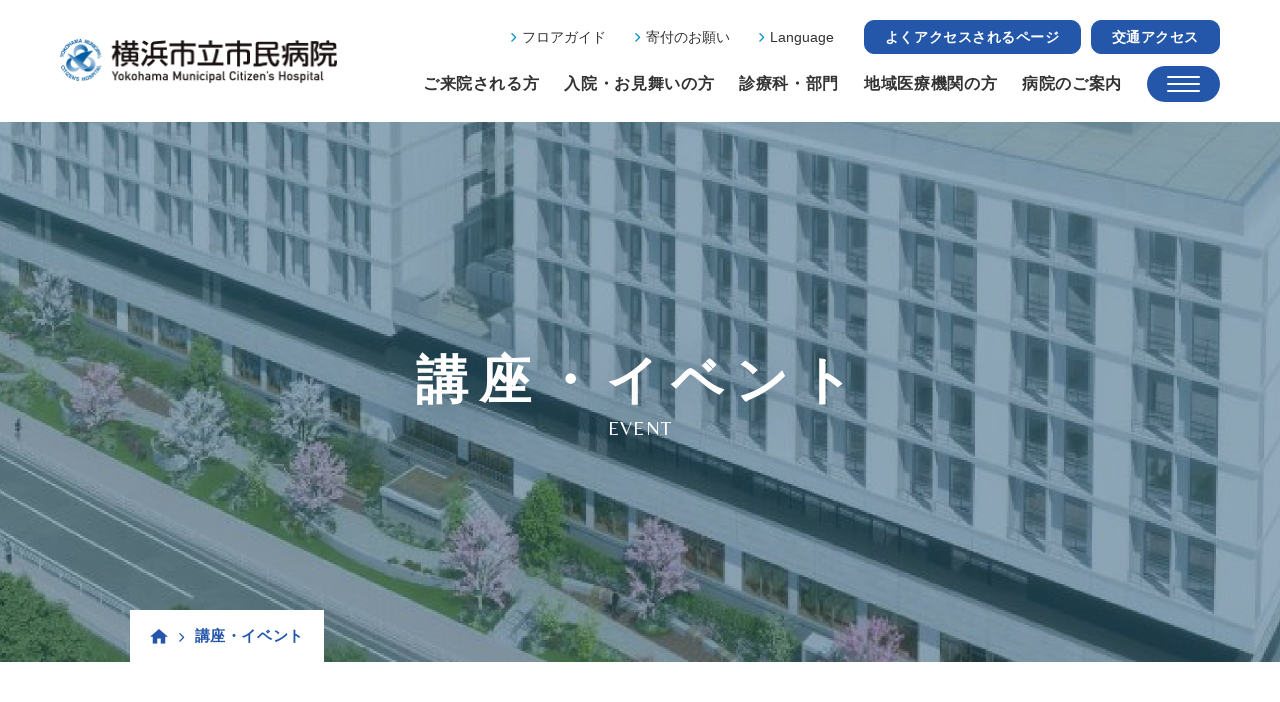

--- FILE ---
content_type: text/html; charset=UTF-8
request_url: https://yokohama-shiminhosp.jp/news/event/index.html?tag=4
body_size: 40596
content:
<!DOCTYPE html>
<html lang="ja">

<head prefix="og: https://ogp.me/ns# fb: https://ogp.me/ns/fb# article: https://ogp.me/ns/article#">
<meta name="csrf-token" content="2sxxLyX1Qws4gpATp0qnuBrlU9o0rBuCphhrl2Jt"> 

  <meta charset="UTF-8">
  <title>横浜市立市民病院開催の講座・イベントのご案内｜横浜市立市民病院 安心とつながりの拠点へ</title>
  <meta name="description" content="横浜市,講演	横浜市立市民病院では、市民のみなさんの健康増進を目的として、当院職員による健康講座を実施しています。各分野の専門家たちが、市民病院を飛び出して、市内各地で講座を開催します。病院に行く機会がない方や、現在病気と向き合われている方も、ぜひご参加ください。">
  <meta name="keywords" content="横浜市,講演">
  <meta name="viewport" content="width=device-width, initial-scale=1, maximum-scale=1">
  <meta name="format-detection" content="telephone=no">
  <meta name="application-name" content="横浜市立市民病院" /><meta name="apple-mobile-web-app-capable" content="yes" /><meta name="apple-mobile-web-app-title" content="横浜市立市民病院" /><meta name="msapplication-TileColor" content="#FFF" /><meta name="theme-color" content="#FFF" /><meta name="apple-mobile-web-app-status-bar-style" content="#FFF" /><link rel="apple-touch-icon" sizes="57x57" href="https://yokohama-shiminhosp.jp/data/favicons/site/apple-icon-57x57.png?v=220126110153" /><link rel="apple-touch-icon" sizes="60x60" href="https://yokohama-shiminhosp.jp/data/favicons/site/apple-icon-60x60.png?v=220126110153" /><link rel="apple-touch-icon" sizes="72x72" href="https://yokohama-shiminhosp.jp/data/favicons/site/apple-icon-72x72.png?v=220126110153" /><link rel="apple-touch-icon" sizes="114x114" href="https://yokohama-shiminhosp.jp/data/favicons/site/apple-icon-114x114.png?v=220126110153" /><link rel="apple-touch-icon" sizes="76x76" href="https://yokohama-shiminhosp.jp/data/favicons/site/apple-icon-76x76.png?v=220126110153" /><link rel="apple-touch-icon" sizes="120x120" href="https://yokohama-shiminhosp.jp/data/favicons/site/apple-icon-120x120.png?v=220126110153" /><link rel="apple-touch-icon" sizes="152x152" href="https://yokohama-shiminhosp.jp/data/favicons/site/apple-icon-152x152.png?v=220126110153" /><link rel="apple-touch-icon" sizes="180x180" href="https://yokohama-shiminhosp.jp/data/favicons/site/apple-icon-180x180.png?v=220126110153" /><link rel="icon" type="image/png" href="https://yokohama-shiminhosp.jp/data/favicons/site/favicon-32x32.png?v=220126110153" sizes="32x32" /><link rel="icon" type="image/png" href="https://yokohama-shiminhosp.jp/data/favicons/site/android-icon-36x36.png?v=220126110153" sizes="36x36" /><link rel="icon" type="image/png" href="https://yokohama-shiminhosp.jp/data/favicons/site/android-icon-48x48.png?v=220126110153" sizes="48x48" /><link rel="icon" type="image/png" href="https://yokohama-shiminhosp.jp/data/favicons/site/android-icon-72x72.png?v=220126110153" sizes="72x72" /><link rel="icon" type="image/png" href="https://yokohama-shiminhosp.jp/data/favicons/site/android-icon-96x96.png?v=220126110153" sizes="96x96" /><link rel="icon" type="image/png" href="https://yokohama-shiminhosp.jp/data/favicons/site/android-icon-144x144.png?v=220126110153" sizes="144x144" /><link rel="icon" type="image/png" href="https://yokohama-shiminhosp.jp/data/favicons/site/android-icon-192x192.png?v=220126110153" sizes="192x192" /><link rel="icon" type="image/png" href="https://yokohama-shiminhosp.jp/data/favicons/site/favicon-96x96.png?v=220126110153" sizes="96x96" /><link rel="icon" type="image/png" href="https://yokohama-shiminhosp.jp/data/favicons/site/favicon-16x16.png?v=220126110153" sizes="16x16" /><meta name="msapplication-TileImage" content="https://yokohama-shiminhosp.jp/data/favicons/site/ms-icon-144x144.png?v=220126110153" /><meta name="msapplication-square70x70logo" content="https://yokohama-shiminhosp.jp/data/favicons/site/ms-icon-70x70.png?v=220126110153" /><meta name="msapplication-square150x150logo" content="https://yokohama-shiminhosp.jp/data/favicons/site/ms-icon-150x150.png?v=220126110153" /><meta name="msapplication-wide310x150logo" content="https://yokohama-shiminhosp.jp/data/favicons/site/ms-icon-310x150.png?v=220126110153" /><meta name="msapplication-square310x310logo" content="https://yokohama-shiminhosp.jp/data/favicons/site/ms-icon-310x310.png?v=220126110153" /><link href="https://yokohama-shiminhosp.jp/data/favicons/site/apple-startup-320x460.png?v=220126110153" media="(device-width: 320px) and (device-height: 480px) and (-webkit-device-pixel-ratio: 1)" rel="apple-touch-startup-image" /><link href="https://yokohama-shiminhosp.jp/data/favicons/site/apple-startup-640x920.png?v=220126110153" media="(device-width: 320px) and (device-height: 480px) and (-webkit-device-pixel-ratio: 2)" rel="apple-touch-startup-image" /><link href="https://yokohama-shiminhosp.jp/data/favicons/site/apple-startup-640x1096.png?v=220126110153" media="(device-width: 320px) and (device-height: 568px) and (-webkit-device-pixel-ratio: 2)" rel="apple-touch-startup-image" /><link href="https://yokohama-shiminhosp.jp/data/favicons/site/apple-startup-748x1024.png?v=220126110153" media="(device-width: 768px) and (device-height: 1024px) and (-webkit-device-pixel-ratio: 1) and (orientation: landscape)" rel="apple-touch-startup-image" /><link href="https://yokohama-shiminhosp.jp/data/favicons/site/apple-startup-750x1024.png?v=220126110153" media="" rel="apple-touch-startup-image" /><link href="https://yokohama-shiminhosp.jp/data/favicons/site/apple-startup-750x1294.png?v=220126110153" media="(device-width: 375px) and (device-height: 667px) and (-webkit-device-pixel-ratio: 2)" rel="apple-touch-startup-image" /><link href="https://yokohama-shiminhosp.jp/data/favicons/site/apple-startup-768x1004.png?v=220126110153" media="(device-width: 768px) and (device-height: 1024px) and (-webkit-device-pixel-ratio: 1) and (orientation: portrait)" rel="apple-touch-startup-image" /><link href="https://yokohama-shiminhosp.jp/data/favicons/site/apple-startup-1182x2208.png?v=220126110153" media="(device-width: 414px) and (device-height: 736px) and (-webkit-device-pixel-ratio: 3) and (orientation: landscape)" rel="apple-touch-startup-image" /><link href="https://yokohama-shiminhosp.jp/data/favicons/site/apple-startup-1242x2148.png?v=220126110153" media="(device-width: 414px) and (device-height: 736px) and (-webkit-device-pixel-ratio: 3) and (orientation: portrait)" rel="apple-touch-startup-image" /><link href="https://yokohama-shiminhosp.jp/data/favicons/site/apple-startup-1496x2048.png?v=220126110153" media="(device-width: 768px) and (device-height: 1024px) and (-webkit-device-pixel-ratio: 2) and (orientation: landscape)" rel="apple-touch-startup-image" /><link href="https://yokohama-shiminhosp.jp/data/favicons/site/apple-startup-1536x2008.png?v=220126110153" media="(device-width: 768px) and (device-height: 1024px) and (-webkit-device-pixel-ratio: 2) and (orientation: portrait)" rel="apple-touch-startup-image" /><link rel="manifest" crossorigin="use-credentials" href="https://yokohama-shiminhosp.jp/data/favicons/site/manifest.json?v=220126110153" />  <link rel="canonical" href="https://yokohama-shiminhosp.jp/news/event/index.html">
  
  <meta property="og:title" content="横浜市立市民病院開催の講座・イベントのご案内｜横浜市立市民病院 安心とつながりの拠点へ" />
  <meta property="og:type" content="article" />
  <meta property="og:description" content="横浜市,講演	横浜市立市民病院では、市民のみなさんの健康増進を目的として、当院職員による健康講座を実施しています。各分野の専門家たちが、市民病院を飛び出して、市内各地で講座を開催します。病院に行く機会がない方や、現在病気と向き合われている方も、ぜひご参加ください。" />
  <meta property="og:url" content="https://yokohama-shiminhosp.jp/news/event/index.html" />
    <meta property="og:image" content="https://yokohama-shiminhosp.jp/data/confs/1/71e2d3299dc414dc50dd32fb13ef0698-1699497657.png" />
      <meta property="og:site_name" content="横浜市立市民病院" />
  
  <link rel="stylesheet" href="https://yokohama-shiminhosp.jp/data/themes/yokohama_citizen_hospital/css/remodal.css">
  <link rel="stylesheet" href="https://yokohama-shiminhosp.jp/data/themes/yokohama_citizen_hospital/css/remodal-default-theme.css">
  <link rel="stylesheet" href="https://yokohama-shiminhosp.jp/data/themes/yokohama_citizen_hospital/css/import.css?v=1766410570">
  <link rel="stylesheet" href="https://yokohama-shiminhosp.jp/data/themes/yokohama_citizen_hospital/css/module/fontawesome-free-6.1.2-web/all.min.css">
  <link href="//fonts.googleapis.com/css?family=Belleza&display=swap" rel="stylesheet">
  
  <link rel="preconnect" href="//fonts.googleapis.com">
  <link rel="preconnect" href="//fonts.gstatic.com" crossorigin>
  <link href="//fonts.googleapis.com/css2?family=Josefin+Sans:wght@300;400&display=swap" rel="stylesheet">
  
  
  <link rel="stylesheet" href="https://yokohama-shiminhosp.jp/data/themes/yokohama_citizen_hospital/css/slick.css">
  
  <script type="text/javascript">
  (function(i,s,o,g,r,a,m){i['GoogleAnalyticsObject']=r;i[r]=i[r]||function(){
  (i[r].q=i[r].q||[]).push(arguments)},i[r].l=1*new Date();a=s.createElement(o),
  m=s.getElementsByTagName(o)[0];a.async=1;a.src=g;m.parentNode.insertBefore(a,m)
  })(window,document,'script','//www.google-analytics.com/analytics.js','ga');

  ga('create', 'UA-45043600-1', 'yokohama-shiminhosp.jp');
  ga('require', 'linkid');
  ga('send', 'pageview');

</script>

<script async="" src="https://www.googletagmanager.com/gtag/js?id=G-EXGKZ3R8FJ"></script>
<script>
  window.dataLayer = window.dataLayer || [];
  function gtag(){dataLayer.push(arguments);}
  gtag('js', new Date());

  gtag('config', 'G-EXGKZ3R8FJ');
</script>


<style type="text/css">
.sub-key .sub-key-content .bread-list>li:nth-child(2) {display: none;}


.common-tag {
    display: inline-block;
    min-width: 100px;
    height: 27px;
    line-height: 27px;
    font-size: 14px;
    font-weight: bold;
    color: #fff;
    text-align: center;
    margin-bottom: 5px;
padding: 0;
margin-left: 5px;
}

.event-tag03.-adult {
  background: #fff;
  border: 1px solid #1758d3;
  color: #1758d3;
}

.event-tag03.-ordinary {
  background: #fff;
  border: 1px solid #cf8f00;
  color: #cf8f00;
}

.event-tag03.-student {
  background: #fff;
  border: 1px solid #f78080;
  color: #f78080;
}

.event-tag03.-now {
  background: #fff;
  border: 1px solid #3a5199;
  color: #3a5199;
}

.event-tag03.-now {
  background: #fff;
  border: 1px solid #9a9a9a;
  color: #9a9a9a;
}


.event-list>li .txt-wrap .event-tag02.-seminar {
  background: #fff;
  border: 1px solid #f490cd;
  color: #f490cd;
}

.event-list>li .txt-wrap .event-tag02.-event {
  background: #fff;
  border: 1px solid #4fc184;
  color: #4fc184;
}

.event-list>li .img-wrap {
border: 1px solid #ddd
}
</style>
</head>

<body>


  <script src="https://yokohama-shiminhosp.jp/data/themes/yokohama_citizen_hospital/js/module/jquery-3.6.1.min.js"></script>
  <script src="https://yokohama-shiminhosp.jp/data/themes/yokohama_citizen_hospital/js/module/viewport-extra.min.js"></script>
  <script src="https://yokohama-shiminhosp.jp/data/themes/yokohama_citizen_hospital/js/module/jquery.accordion.js"></script>
  <script src="https://yokohama-shiminhosp.jp/data/themes/yokohama_citizen_hospital/js/module/ofi.min.js"></script>
  <script src="https://yokohama-shiminhosp.jp/data/themes/yokohama_citizen_hospital/js/module/slick.min.js"></script>
  <script src="https://yokohama-shiminhosp.jp/data/themes/yokohama_citizen_hospital/js/remodal.min.js"></script>
  <script src="https://yokohama-shiminhosp.jp/data/themes/yokohama_citizen_hospital/js/common.js"></script>

  
  <div id="overlay"></div>
  <div class="l-container">
    <div class="remodal" data-remodal-id="remodal-lang"><button data-remodal-action="close" class="remodal-close"></button>
<div class="">
<p class="bold f20px f16px-tb"><span lang="en">Machine Translation</span></p>
<ul class="lang-list">
<li><a href="https://translate.google.com/translate?sl=ja&amp;tl=en&amp;u=https://yokohama-shiminhosp.jp">English</a></li>
<li><a href="https://translate.google.com/translate?sl=ja&amp;tl=zh-CN&amp;u=https://yokohama-shiminhosp.jp">简体中文</a></li>

<li><a href="https://translate.google.com/translate?sl=ja&amp;tl=ne&amp;u=https://yokohama-shiminhosp.jp">नेपाली</a></li>
<li><a href="https://translate.google.com/translate?sl=ja&amp;tl=es&amp;u=https://yokohama-shiminhosp.jp">Espa&ntilde;ol</a></li>
<li><a href="https://translate.google.com/translate?sl=ja&amp;tl=vi&amp;u=https://yokohama-shiminhosp.jp">Tiếng Việt</a></li>
<li><a href="https://translate.google.com/translate?sl=ja&amp;tl=pt&amp;u=https://yokohama-shiminhosp.jp">Portugu&ecirc;s</a></li>
<li><a href="https://translate.google.com/translate?sl=ja&amp;tl=my&amp;u=https://yokohama-shiminhosp.jp">မြန်မာ</a></li>
<li><a href="https://translate.google.com/translate?sl=ja&amp;tl=id&amp;u=https://yokohama-shiminhosp.jp">Indonesia</a></li>
<li><a href="https://translate.google.com/translate?sl=ja&amp;tl=fil&amp;u=https://yokohama-shiminhosp.jp">Tagalog</a></li>
<li><a href="https://translate.google.com/translate?sl=ja&amp;tl=si&amp;u=https://yokohama-shiminhosp.jp">සිංහල</a></li>
<li><a href="https://translate.google.com/translate?sl=ja&amp;tl=ru&amp;u=https://yokohama-shiminhosp.jp">Русский</a></li>
<li><a href="https://translate.google.com/translate?sl=ja&amp;tl=km&amp;u=https://yokohama-shiminhosp.jp">ភាសាខ្មែរ</a></li>
  </ul>
</div>
</div>

<header class="new">
<div class="container">
<div class="h-wrap">
<div class="l-box">
<div class="logo-box"><a href="https://yokohama-shiminhosp.jp"><img src="/data/media/20231109/media/yokohama_citizen_hospital_new/layout/header/logo.png" alt="横浜市立市民病院 公式サイト" /></a></div>
</div>
<div class="r-box">
<div class="r-top-box">
<ul class="h-top-nav-list pc">
<li><a href="https://yokohama-shiminhosp.jp/introduction/floor.html">フロアガイド</a></li>
<li><a href="https://yokohama-shiminhosp.jp/introduction/kifu.html">寄付のお願い</a></li>

<li><a href="#" data-remodal-target="remodal-lang">Language</a></li>
</ul>
<ul class="h-top-btn-list">
<li><span class="access-link-txt pc">よくアクセスされるページ</span>
<div class="access-link-box">
<p class="close-btn"><img src="/data/media/20231109/media/yokohama_citizen_hospital_new/common/close_btn01.png" alt="" /></p>
<div>
<p class="ttl">患者さん・ご家族向け</p>
<ul class="access-link-list">
<li><a href="https://yokohama-shiminhosp.jp/introduction/kotsu.html">交通アクセス</a></li>
<li><a href="https://yokohama-shiminhosp.jp/gairai/schedule.html">外来担当医表</a></li>
<li><a href="https://yokohama-shiminhosp.jp/gairai/schedule.html#doctor02">休診のご案内</a></li>
<li><a href="https://yokohama-shiminhosp.jp/gairai/yoyaku-center.html">予約方法</a></li>
<li><a href="https://yokohama-shiminhosp.jp/nyuin/omimai.html">面会・お見舞い</a></li>
<li><a href="https://yokohama-shiminhosp.jp/sodan/toiawase.html">よくある質問</a></li>
</ul>
</div>
<div>
<p class="ttl">医療関係者向け</p>
<ul class="access-link-list">
<li><a href="https://yokohama-shiminhosp.jp/kankei/renkei/shokai.html">患者さんのご紹介について</a></li>
<li><a href="https://yokohama-shiminhosp.jp/kankei/renkei/kinkyu.html">緊急・救急患者さんの受け入れ</a></li>
<li><a href="https://yokohama-shiminhosp.jp/kankei/renkei/shared_use.html">高度医療機器共同利用のご案内</a></li>
<li><a href="https://yokohama-shiminhosp.jp/kankei/renkei/torokui">登録医専用ページ</a></li>
<li><a href="https://yokohama-shiminhosp.jp/kankei/about/conference.html">退院前カンファレス専用ページ</a></li>
<li><a href="https://yokohama-shiminhosp.jp/saiyo">職員採用情報</a></li>
<li><a href="https://yokohama-shiminhosp.jp/kankei/faq.html">よくある質問</a></li>
</ul>
</div>
</div>
</li>
<li class="pc"><a href="https://yokohama-shiminhosp.jp/introduction/kotsu.html">交通アクセス</a></li>
</ul>
</div>
<div class="r-bottom-box">
<ul class="h-nav-bottom-list pc">
<li><a href="https://yokohama-shiminhosp.jp/gairai">ご来院される方</a></li>
<li><a href="https://yokohama-shiminhosp.jp/nyuin">入院・お見舞いの方</a></li>
<li><a href="https://yokohama-shiminhosp.jp/shinryo">診療科・部門</a></li>
<li><a href="https://yokohama-shiminhosp.jp/kankei">地域医療機関の方</a></li>
<li><a href="https://yokohama-shiminhosp.jp/introduction">病院のご案内</a></li>
</ul>
<div class="h-tel-btn tb"><a href="tel:0453164580"> <img src="/data/media/20231109/media/yokohama_citizen_hospital_new/layout/header/tel_icon01.png" alt="代表へ電話する" /> </a></div>
<div class="slidemenu-btn"><img class="pc" src="/data/media/20231109/media/yokohama_citizen_hospital_new/layout/header/menu_open.png" alt="" /> <img class="tb" src="/data/media/20231109/media/yokohama_citizen_hospital_new/layout/header/menu_open_tb.png" alt="" /></div>
</div>
</div>
</div>
</div>
</header>
<div class="sub-key" style="background-image: url('/data/media/20231109/media/yokohama_citizen_hospital/page/news/key.jpg');">
<div class="sub-key-content">
<h2><span class="jp">講座・イベント</span><span class="en" lang="en">Event</span></h2>
<ul class="bread-list">
<li class="item"><a href="https://yokohama-shiminhosp.jp" class="home-icon"><img src="/data/media/20231109/media/yokohama_citizen_hospital/common/icon_house.svg" alt="トップ" /></a></li>
<li class="item"><a href="https://yokohama-shiminhosp.jp/gairai" class="bread-list-item">ご来院される方</a></li>
<li class="item"><span class="bread-list-item">講座・イベント</span></li>
</ul>
</div>
</div>
<div class="slide-menu -new">
<div class="slidemenu-btn"><img class="pc" src="/data/media/20231109/media/yokohama_citizen_hospital_new/layout/header/menu_close.png" alt="" /> <img class="tb" src="/data/media/20231109/media/yokohama_citizen_hospital_new/layout/header/menu_close_tb.png" alt="" /></div>
<div class="slide-box">
<div class="l-box">
<div class="slide-nav-box mb40 mb0-tb">
<div class="nav-box mb40-tb">
<p class="ttl">CONTENTS</p>
<ul class="nav-list">
<li><a href="https://yokohama-shiminhosp.jp">トップページ</a></li>
<li><a href="https://yokohama-shiminhosp.jp/introduction">病院のご案内</a></li>
<li><a href="https://yokohama-shiminhosp.jp/gairai">ご来院される方</a></li>
<li><a href="https://yokohama-shiminhosp.jp/nyuin">入院・お見舞いの方</a></li>
<li><a href="https://yokohama-shiminhosp.jp/shinryo">診療科・部門・センターのご案内</a></li>
<li><a href="https://yokohama-shiminhosp.jp/kankei">地域医療機関の方</a></li>
<li><a href="https://yokohama-shiminhosp.jp/kankei/renkei/torokui">登録医専用ページ</a></li>
<li><a href="https://yokohama-shiminhosp.jp/saiyo">職員採用情報</a></li>
<li><a href="https://yokohama-shiminhosp.jp/contact">お問い合わせ</a></li>
</ul>
</div>
<div class="nav-box">
<p class="ttl">INFORMATION</p>
<ul class="nav-list mb30">
<li><a href="https://yokohama-shiminhosp.jp/news/event">講座・イベント情報</a></li>
<li><a href="https://yokohama-shiminhosp.jp/introduction/kohoshi.html">広報誌</a></li>
<li><a href="https://yokohama-shiminhosp.jp/staff_interview">スタッフインタビュー</a></li>
<li><a href="https://yokohama-shiminhosp.jp/introduction/collaboration.html">健康レシピ・野菜スープ</a></li>
<li><a href="https://yokohama-shiminhosp.jp/news">病院からのお知らせ</a></li>
</ul>
<ul class="slide-btn-list">
<li><a href="https://yokohama-shiminhosp.jp/gairai/yoyaku-center.html" class="center">予約センター</a></li>
<li><a href="https://yokohama-shiminhosp.jp/gairai/online-yoyaku.html" class="online">オンライン予約</a></li>
<li><a href="https://yokohama-shiminhosp.jp/shinryo/support_center.html" class="support"> 患者総合<br />サポートセンター </a></li>
</ul>
</div>
</div>
<div class="flex pc">
<ul class="link-list">
<li><a href="https://yokohama-shiminhosp.jp/introduction/data/keijijikou.html">厚生労働大臣の定める掲示事項</a></li>
<li><a href="//www.city.yokohama.lg.jp/city-info/yokohamashi/org/iryo-byoin/" target="_blank" rel="noopener">横浜市医療局病院経営本部</a></li>
</ul>
<ul class="link-list">
<li><a href="https://yokohama-shiminhosp.jp/introduction/kojinjoho.html">医療の安全</a></li>
<li><a href="//www.city.yokohama.lg.jp/" target="_blank" rel="noopener">横浜市</a></li>
</ul>
<ul class="link-list">
<li><a href="https://yokohama-shiminhosp.jp/introduction/kojinjoho.html#privacy03">個人情報保護方針</a></li>
<li><a href="https://yokohama-shiminhosp.jp/sitemap.html">サイトマップ</a></li>
</ul>
</div>
</div>
<div class="r-box">
<div class="free-search">
<p class="ttl">サイト内検索</p>
<form action="//www.google.co.jp/cse" target="_blank"><input value="6387eac024acc4ad3" name="cx" type="hidden" /> <input value="UTF-8" name="ie" type="hidden" /> <input type="text" name="q" id="search-input01" class="search-txt-box" placeholder="" /> <button name="sa" type="submit" class="search-btn-box"></button></form></div>
<ul class="slide-icon-btn-list">
<li><a href="//yokohama-shiminhosp.jp/obstetrics/index.html" target="_blank" rel="noopener"></a>
<div class="item">
<div class="icon-box"><img src="/data/media/20231109/media/yokohama_citizen_hospital_new/layout/header/btn_icon01.png" alt="" /></div>
<div class="txt-box">
<p class="ttl">当院で出産を<br />考えている方</p>
</div>
</div>
</li>
<li><a href="//yokohama-shiminhosp.jp/resident/index.html" target="_blank" rel="noopener"></a>
<div class="item">
<div class="icon-box"><img src="/data/media/20231109/media/yokohama_citizen_hospital_new/layout/header/btn_icon02.png" alt="" /></div>
<div class="txt-box">
<p class="ttl">初期臨床研修医・<br />専攻医</p>
</div>
</div>
</li>
<li><a href="https://yokohama-shiminhosp.jp/preventive_medicine.html"></a>
<div class="item">
<div class="icon-box"><img src="/data/media/20231109/media/yokohama_citizen_hospital_new/layout/header/btn_icon03.png" alt="" /></div>
<div class="txt-box">
<p class="ttl">人間ドック・検診</p>
</div>
</div>
</li>
<li><a href="https://yokohama-shiminhosp.jp/kankei/renkei/kakaritsuke.html"></a>
<div class="item">
<div class="icon-box"><img src="/data/media/20231109/media/yokohama_citizen_hospital_new/layout/header/btn_icon04.png" alt="" /></div>
<div class="txt-box">
<p class="ttl">かかりつけ医を<br />探す</p>
</div>
</div>
</li>
</ul>
<div class="slide-pickup-box pc">
<p class="ttl">PICK UP</p>

<div class="slide-pickup-list">
<div class="item"><a href="https://yokohama-shiminhosp.jp/news/patient/20260115.html" target="_self"></a>
<div class="content-box">
<div class="img-box ofi"></div>
<div class="txt-box"><span class="tag">患者さん向け</span>
<p class="txt">【横浜市がん検診】予約枠拡大のお知ら...</p>
</div>
</div>
</div>

<div class="item"><a href="https://yokohama-shiminhosp.jp/news/patient/20260108.html" target="_self"></a>
<div class="content-box">
<div class="img-box ofi"> <img src="https://yokohama-shiminhosp.jp/data/pages/00/00/01/70/54/183f2def2e3fbe5c874e000840d8d4c4-1767916464.jpeg" alt="" /> </div>
<div class="txt-box"><span class="tag">患者さん向け</span>
<p class="txt">年末年始に年越しそば、おせち料理、七...</p>
</div>
</div>
</div>

<div class="item"><a href="https://yokohama-shiminhosp.jp/news/patient/20251225_2.html" target="_self"></a>
<div class="content-box">
<div class="img-box ofi"> <img src="https://yokohama-shiminhosp.jp/data/pages/00/00/01/70/20/67ea2484deb76b26b98c411b208db709-1766732146.jpg" alt="" /> </div>
<div class="txt-box"><span class="tag">患者さん向け</span>
<p class="txt">クリスマスにチキンの香草パン粉焼とケ...</p>
</div>
</div>
</div>

<div class="item"><a href="https://yokohama-shiminhosp.jp/news/patient/20251217.html" target="_self"></a>
<div class="content-box">
<div class="img-box ofi"></div>
<div class="txt-box"><span class="tag">患者さん向け</span>
<p class="txt">1月5日からドック・がん検診の予約受...</p>
</div>
</div>
</div>

<div class="item"><a href="https://yokohama-shiminhosp.jp/news/patient/20251201.html" target="_self"></a>
<div class="content-box">
<div class="img-box ofi"></div>
<div class="txt-box"><span class="tag">患者さん向け</span>
<p class="txt">広報誌「PARK HOSPITAL」...</p>
</div>
</div>
</div>

<div class="item"><a href="https://yokohama-shiminhosp.jp/news/event/seminar/2026_seikyouiku.html" target="_self"></a>
<div class="content-box">
<div class="img-box ofi"> <img src="https://yokohama-shiminhosp.jp/data/pages/00/00/01/67/83/c2b4bbe12ddc61695bb055b1fb543bf0-1764818095.png" alt="" /> </div>
<div class="txt-box"><span class="tag">講座</span>
<p class="txt">【要申込】  2026年度「助産師が...</p>
</div>
</div>
</div>

<div class="item"><a href="https://yokohama-shiminhosp.jp/news/patient/20251128.html" target="_self"></a>
<div class="content-box">
<div class="img-box ofi"> <img src="https://yokohama-shiminhosp.jp/data/pages/00/00/01/67/84/fb7d88324486b5ee9cd5442ab42853ed-1764818280.jpg" alt="" /> </div>
<div class="txt-box"><span class="tag">患者さん向け</span>
<p class="txt">紅葉の秋に、秋刀魚の塩焼きともみじま...</p>
</div>
</div>
</div>

<div class="item"><a href="https://yokohama-shiminhosp.jp/news/patient/20251125.html" target="_self"></a>
<div class="content-box">
<div class="img-box ofi"></div>
<div class="txt-box"><span class="tag">患者さん向け</span>
<p class="txt">人間ドック・横浜市がん検診の予約がさ...</p>
</div>
</div>
</div>

<div class="item"><a href="https://yokohama-shiminhosp.jp/news/event/seminar/public_lecture_202601.html" target="_self"></a>
<div class="content-box">
<div class="img-box ofi"> <img src="https://yokohama-shiminhosp.jp/data/pages/00/00/01/70/26/c1137649f9fb16425664505933a7d8c3-1767576064.png" alt="" /> </div>
<div class="txt-box"><span class="tag">講座</span>
<p class="txt">【参加者募集】市民公開講座「乳がんの...</p>
</div>
</div>
</div>

<div class="item"><a href="https://yokohama-shiminhosp.jp/news/patient/20251024.html" target="_blank"></a>
<div class="content-box">
<div class="img-box ofi"></div>
<div class="txt-box"><span class="tag">患者さん向け</span>
<p class="txt">当院職員の発明が特許を取得しました</p>
</div>
</div>
</div>

<div class="item"><a href="https://yokohama-shiminhosp.jp/news/patient/20251117.html" target="_self"></a>
<div class="content-box">
<div class="img-box ofi"></div>
<div class="txt-box"><span class="tag">患者さん向け</span>
<p class="txt">個室への面会について：面会受付がより...</p>
</div>
</div>
</div>

<div class="item"><a href="https://yokohama-shiminhosp.jp/news/patient/hamafure.html" target="_self"></a>
<div class="content-box">
<div class="img-box ofi"></div>
<div class="txt-box"><span class="tag">患者さん向け</span>
<p class="txt">フレイル予防教室「はまフレ」参加者募...</p>
</div>
</div>
</div>
</div>
</div>
<p class="slide-tel-txt pc"><a href="tel:0453164580">045-316-4580（代表）</a></p>
<p class="address-txt pc">〒221-0855　<br />神奈川県横浜市神奈川区三ツ沢西町1-1</p>
<ul class="link-list tb">
<li><a href="https://yokohama-shiminhosp.jp/introduction/data/keijijikou.html">厚生労働大臣の定める掲示事項</a></li>
<li><a href="https://yokohama-shiminhosp.jp/introduction/kojinjoho.html">医療の安全</a></li>
<li><a href="https://yokohama-shiminhosp.jp/introduction/kojinjoho.html#privacy03">個人情報保護方針</a></li>
<li><a href="//www.city.yokohama.lg.jp/city-info/yokohamashi/org/iryo-byoin/" target="_blank" rel="noopener">横浜市医療局病院経営本部</a></li>
<li><a href="//www.city.yokohama.lg.jp/" target="_blank" rel="noopener">横浜市</a></li>
<li><a href="https://yokohama-shiminhosp.jp/sitemap.html">サイトマップ</a></li>
</ul>
</div>
</div>
</div>



    
    <div class="l-main -sub">
      
      <div class="container">

        <div class="l-page">
          
<div>
<h3>講座・イベント</h3>
<div class="tab-box mb5">
<ul class="tab-list -sub">
<li class="item"><a href="https://yokohama-shiminhosp.jp/news/event" class="current">全て</a></li>
<li class="item"><a href="https://yokohama-shiminhosp.jp/news/event/seminar.html">講座</a></li>
<li class="item"><a href="https://yokohama-shiminhosp.jp/news/event/event.html">イベント</a></li>
<li class="item"><a href="https://yokohama-shiminhosp.jp/news/event?tag=ordinary">一般</a></li>
<li class="item"><a href="https://yokohama-shiminhosp.jp/news/event?tag=student">学生</a></li>
<li class="item"><a href="https://yokohama-shiminhosp.jp/news/event?tag=recruit">採用</a></li>
</ul>
</div>

<p class="center-text">『講座・イベント』はありません。</p>

<h3 class="mt80 mt40-tb">地域関係機関向け研修</h3>
<p class="mb35 mb20-tb">地域関係機関向け研修は以下ページからご確認ください。</p>
<p><a href="https://yokohama-shiminhosp.jp/kankei/renkei/kankeikikan/training.html" class="button01">地域関係機関向け研修一覧</a></p>
</div>


        </div>

        <div class="l-side">
          <div class="side-menu mb40 mb0-tb">
<div class="ttl">サイトマップ</div>
<ul class="menu-list">
<li class="item"><a href="https://yokohama-shiminhosp.jp/saiyo" class="menu-item">職員採用情報</a></li>
<li class="item"><a href="https://yokohama-shiminhosp.jp/news" class="menu-item">病院からのお知らせ</a></li>
<li class="item"><a href="https://yokohama-shiminhosp.jp/news/event" class="menu-item">講座・イベントのご案内</a></li>
<li class="item"><a href="https://yokohama-shiminhosp.jp/introduction/collaboration.html" class="menu-item">健康レシピ・野菜スープ</a></li>

<li class="item"><a href="https://yokohama-shiminhosp.jp/staff_interview" class="menu-item">スタッフインタビュー</a></li>
<li class="item"><a href="https://yokohama-shiminhosp.jp/contact" class="menu-item">お問い合わせのご案内</a></li>
<li class="item"><a href="https://yokohama-shiminhosp.jp/sodan/toiawase.html" class="menu-item">よくあるお問い合わせ</a></li>
<li class="item"><a href="https://yokohama-shiminhosp.jp/sitemap.html" class="menu-item">サイトマップ</a></li>
</ul>
</div><ul class="side-btn-list mb40">
<li class="item mb15-tb">
<div class="btn-item hover-img pink hover-all"><a href="https://yokohama-shiminhosp.jp/obstetrics" target="_blank" rel="noopener"></a>
<div class="img-wrapper"><img src="/data/media/20231109/media/yokohama_citizen_hospital/page/index/icon_btn01_off.png" alt="当院で出産を考えている方" /></div>
<div class="txt">当院で出産を<br />考えている方</div>
</div>
</li>
<li class="item mb15-tb">
<div class="btn-item hover-img blue hover-all"><a href="https://yokohama-shiminhosp.jp/resident" target="_blank" rel="noopener"></a>
<div class="img-wrapper"><img src="/data/media/20231109/media/yokohama_citizen_hospital/page/index/icon_btn02_off.png" alt="初期臨床研修医・専攻医" /></div>
<div class="txt f15px">初期臨床研修医・<br />専攻医</div>
</div>
</li>
<li class="item">
<div class="btn-item hover-img orange hover-all"><a href="https://yokohama-shiminhosp.jp/preventive_medicine.html"></a>
<div class="img-wrapper"><img src="/data/media/20231109/media/yokohama_citizen_hospital/page/index/icon_btn03_off.png" alt="予防医療" /></div>
<div class="txt">予防医療</div>
</div>
</li>
<li class="item">
<div class="btn-item hover-img green hover-all"><a href="https://app.medigle.jp/yokohama-shiminhosp/search" target="_blank" rel="noopener"></a>
<div class="img-wrapper"><img src="/data/media/20231109/media/yokohama_citizen_hospital/page/index/icon_btn04_off.png" alt="地域医療機関検索" /></div>
<div class="txt">地域医療<br />機関検索</div>
</div>
</li>
</ul>
<ul class="side-info">
<li class="item">
<div class="side-info-box">
<p class="ttl">受付時間<br /><span style="font-size: 8pt;">（初診の方）</span></p>
<p class="txt">8:00～11:00</p>
<p class="note mb10">※診療開始時間 午前8:45</p>
<a href="https://yokohama-shiminhosp.jp/gairai/schedule.html" class="common-btn f15px">外来担当医師・<br />休診情報一覧</a></div>
</li>
<li class="item">
<div class="side-info-box">
<p class="ttl">休診日</p>
<p class="bold lh17 f15px">土曜、<br />日曜、国民の祝日、<br />年末年始（12月29日〜<br />1月3日）</p>
</div>
</li>
</ul>
        </div>

      </div>
      
    </div>
    

    <div class="common-btn-box-tb tb">
<ul class="common-btn-list">
<li><a href="#" data-remodal-target="remodal-lang">Language</a></li>

<li><a href="https://yokohama-shiminhosp.jp/introduction/kotsu.html">交通アクセス</a></li>
<li><a href="https://yokohama-shiminhosp.jp/introduction/floor.html">フロアガイド</a></li>
</ul>
</div>
<div class="common-page-top-box">
<div class="access-link tb"><span> よくアクセス<br />されるページ </span></div>
<div class="pagetop">
<p>PAGE<br class="tb" />TOP</p>
</div>
</div>
<div class="common-site-box">
<div class="l-box"><a href="https://yokohama-shiminhosp.jp/saiyo"></a>
<div class="img-box"><img src="/data/media/20231109/media/yokohama_citizen_hospital_new/common/img01.jpg" alt="" /></div>
<div class="txt-box">
<p class="ttl"><span class="j-txt">採用情報</span> <span class="e-txt">RECRUIT</span></p>
</div>
</div>
<div class="r-box"><a href="https://yokohama-shiminhosp.jp/resident/index.html" target="_blank" rel="noopener"></a>
<div class="img-box"><img src="/data/media/20231109/media/yokohama_citizen_hospital_new/common/img02.jpg" alt="" /></div>
<div class="txt-box">
<p class="ttl"><span class="j-txt">研修医・専攻医</span> <span class="e-txt">RESIDENTS RECRUIT</span></p>
</div>
</div>
</div>
<footer class="new">
<div class="container">
<div class="common-access-box">
<div class="l-box">
<div class="g-map"><iframe style="border: 0;" title="Google Map" src="//www.google.com/maps/embed?pb=!1m14!1m8!1m3!1d12997.733273447617!2d139.6048159!3d35.4688213!3m2!1i1024!2i768!4f13.1!3m3!1m2!1s0x0%3A0xd2730eef8cd6ce5!2z5qiq5rWc5biC56uL5biC5rCR55eF6Zmi!5e0!3m2!1sja!2sjp!4v1677655879247!5m2!1sja!2sjp" allowfullscreen="allowfullscreen" loading="lazy" referrerpolicy="no-referrer-when-downgrade"></iframe></div>
</div>
<div class="r-box">
<div class="txt-box">
<h2 class="top"><span class="j-txt">アクセス情報</span> <span class="e-txt">ACCESS</span></h2>
<p>〒221-0855<br />神奈川県横浜市神奈川区三ツ沢西町1-1</p>
<div><a href="https://yokohama-shiminhosp.jp/introduction/kotsu.html" class="button03">アクセス情報を見る</a></div>
</div>
</div>
</div>
<ul class="f-nav-list pc">
<li><a href="https://yokohama-shiminhosp.jp/introduction/data/keijijikou.html">厚生労働大臣の定める掲示事項</a></li>
<li><a href="https://yokohama-shiminhosp.jp/introduction/kojinjoho.html">医療の安全</a></li>
<li><a href="https://yokohama-shiminhosp.jp/shinryo/bumon/shiken#tab08">研究情報の公開</a></li>
<li><a href="https://yokohama-shiminhosp.jp/introduction/kojinjoho.html#privacy03">個人情報保護方針</a></li>
<li><a href="//www.city.yokohama.lg.jp/city-info/yokohamashi/org/iryo-byoin/" target="_blank" rel="noopener">横浜市医療局病院経営本部</a></li>
<li><a href="//www.city.yokohama.lg.jp/" target="_blank" rel="noopener">横浜市</a></li>
</ul>
<div class="float pc">
<div class="left-box" style="width: 430px;">
<div class="f-time-box">
<p class="time-tag">診療時間</p>
<ul class="f-time-list">
<li>
<div class="content-box">
<p class="ttl">初診の方</p>
<p class="txt">8：00～11：00</p>
<p class="f12px">※診療開始時間 午前8:45</p>
</div>
</li>
<li>
<div class="content-box">
<p class="ttl">再診の方</p>
<p class="txt">【予約のない方】<br />8：00～11:00</p>
</div>
<div class="content-box">
<p class="txt">【予約のある方】<br />予約時間までに受付手続を<br />お願いします。</p>
<p class="f12px">※午後は専門外来（予約制）</p>
</div>
</li>
</ul>
</div>
</div>
<div class="right-box" style="width: 641px;">
<div class="flex">
<div class="mr50" style="width: 220px;">
<div class="f-time-box">
<p class="time-tag">休診日</p>
<ul class="f-time-list">
<li>
<div class="content-box">
<p class="f14px bold">土曜、日曜、国民の祝日、<br />年末年始（12月29日〜1月3日）</p>
</div>
</li>
</ul>
</div>
<div class="f-time-box">
<p class="time-tag">面会時間</p>
<ul class="f-time-list">
<li>
<div class="content-box">
<p class="f14px bold">平日：15時～20時<br />土日祝：13時～20時</p>
</div>
</li>
</ul>
</div>
</div>
<div style="width: 220px;">
<div class="f-time-box">
<p class="time-tag">ご連絡</p>
<ul class="f-time-list">
<li>
<div class="content-box">
<p><a href="tel:0453164580" class="f15px">045-316-4580</a><span class="f14px">（代表）</span></p>
<p class="f12px">診療・その他医療に関するご質問等<br />のお問い合わせにつきましては、お受<br />けできませんのでご了承ください。</p>
</div>
</li>
</ul>
</div>
<div class="f-time-box">
<p class="time-tag">FAX</p>
<ul class="f-time-list">
<li>
<div class="content-box">
<p class="f15px">045-316-6580</p>
</div>
</li>
</ul>
</div>
</div>
</div>
</div>
</div>
<div class="f-wrap">
<div class="l-box">
<div class="logo-box mb20-tb"><a href="https://yokohama-shiminhosp.jp"> <img src="/data/media/20231109/media/yokohama_citizen_hospital_new/layout/footer/logo.png" alt="横浜市立市民病院 公式サイト" /> </a></div>
<p class="center-text f13px lh15 tb mb10-tb"><a href="tel:0453164580" class="white-txt">TEL : 045-316-4580（代表）</a></p>
<p class="center-text f13px lh15 tb white-txt">〒221-0855<br />神奈川県横浜市神奈川区三ツ沢西町1-1</p>
</div>
<div class="r-box">
<ul class="f-nav-list pc">
<li><span style="font-size: 12pt;"><a href="https://yokohama-shiminhosp.jp/sitemap.html"><strong>サイトマップ</strong></a><a href="https://yokohama-shiminhosp.jp/staff" class="ml20"><strong>職員専用ページ</strong></a></span></li>
<li>当サイトの情報を転載、複製、改変等は禁止いたします</li>
</ul>
<p class="copy" lang="en">© 2019 City of Yokohama. All rights reserved.</p>
<p class="center-text tb mt10"><a href="https://yokohama-shiminhosp.jp/staff">職員専用ページ</a></p>
</div>
</div>
</div>
</footer>
  </div>
  


<script src="/data/media/20231109/js/tab.js"></script><script>
$(function(){
  $('.event-list li .event-tag').each(function(){
    if ($(this).text() == "受付終了") {
      $(this).addClass('-end');
    }
  });
});

$(function () {
  var lang = '';
  var match = location.search.match(/(&|\?)tag=(.*?)(&|$)/);
  if (match) {
    lang = decodeURIComponent(match[2]);
  }
  if (lang != '') {
    $('.tab-list a').removeClass("current");
    $('.tab-list a').each(function () {
      if (this.search != "") {
        var tag = $(this).attr('href').match(/tag=(.*?)(&|$)/);
        if (lang == decodeURIComponent(tag[1])) {
          $(this).addClass('current')
        }
      }
    })
  }
});
</script>
</body>

</html>

--- FILE ---
content_type: text/css
request_url: https://yokohama-shiminhosp.jp/data/themes/yokohama_citizen_hospital/css/import.css?v=1766410570
body_size: 300003
content:
*,::before,::after{-webkit-box-sizing:border-box;box-sizing:border-box}*{font-size:inherit;line-height:inherit;letter-spacing:.04em}::before,::after{display:inline-block;text-decoration:inherit;vertical-align:inherit}html{font-family:sans-serif;-ms-text-size-adjust:100%;-webkit-text-size-adjust:100%}body{background:#fff;margin:0;padding:0;-webkit-font-smoothing:antialiased}footer,header,hgroup,nav,section{display:block}audio,canvas,progress,video{display:inline-block;vertical-align:baseline}audio:not([controls]){display:none;height:0}[hidden]{display:none}a{background-color:rgba(0,0,0,0)}a:active,a:hover{outline:0}b,strong{font-weight:bold}small{font-size:80%}sub,sup{font-size:75%;line-height:0;position:relative;vertical-align:baseline}sup{top:-0.5em}sub{bottom:-0.25em}img{border:0;vertical-align:bottom;max-width:100%}img.pdf_icon{vertical-align:middle}svg:not(:root){overflow:hidden}hr{-webkit-box-sizing:content-box;box-sizing:content-box;height:0}*:focus{outline:#2457aa !important;outline-style:solid !important;outline-width:2px !important}input[type=checkbox]:focus+label{text-decoration:underline;text-decoration-color:text-decoration-color}select{height:30px;color:inherit;font:inherit;margin:0;padding:0 20px 0 5px;line-height:1}button,input,textarea{color:inherit;font:inherit;margin:0;padding:4px 6px;border:1px solid #ccc;border-radius:4px;outline:none}input:not([type=checkbox]):not([type=radio]),textarea,button{-webkit-appearance:none}input{padding:0 6px}input:focus,textarea:focus{outline:none}input[type=button],input[type=submit]{background-color:rgba(0,0,0,0);border:none}button{overflow:visible;background-color:rgba(0,0,0,0);border-radius:0;border:none}button,select{text-transform:none}button,input[type=button],input[type=reset],input[type=submit]{-webkit-appearance:none;cursor:pointer}button[disabled],input[disabled]{cursor:default}button::-moz-focus-inner,input::-moz-focus-inner{border:0;padding:0}input{line-height:normal}input[type=checkbox],input[type=radio]{-webkit-box-sizing:border-box;box-sizing:border-box;padding:0 5px 0 0}input[type=number]::-webkit-inner-spin-button,input[type=number]::-webkit-outer-spin-button{height:auto}input[type=search]{-webkit-appearance:textfield;-webkit-box-sizing:content-box;box-sizing:content-box}input[type=search]::-webkit-search-cancel-button,input[type=search]::-webkit-search-decoration{-webkit-appearance:none}input[type=text],select,textarea{font-size:100%}input[type=text]:focus,textarea:focus{-webkit-transition:.2s;transition:.2s}input[type=text]:focus,textarea:focus{border-color:rgba(82,168,236,.8);outline:0;outline:thin dotted \9 ;-webkit-box-shadow:inset 0 1px 1px rgba(0,0,0,.075),0 0 8px rgba(82,168,236,.6);box-shadow:inset 0 1px 1px rgba(0,0,0,.075),0 0 8px rgba(82,168,236,.6)}textarea{overflow:auto;resize:vertical}label{display:inline-block}table{border-collapse:collapse;border-spacing:0}td,th{padding:0;text-align:left;vertical-align:top}ol{list-style-position:inside}li{list-style-type:none}address{font-style:normal}div,dl,dt,dd,ul,ol,li,h1,h2,h3,h4,h5,h6,form,p,table,thead,tbody,tfoot,address{margin:0;padding:0}input,textarea,table,thead,tbody,tfoot,address{text-align:left}div,dl,dt,dd,ul,ol,li,form,p{text-align:inherit}h1,h2,h3,h4,h5,h6{line-height:normal;font-weight:normal}figure{margin:0}.button01.-gray{border-color:#ddd}.button01.-blue{color:#fff;border:1px solid #008dcf;background:#008dcf}.button01.-blue:hover{color:#008dcf;background:#fff}.button02{display:block;width:320px;font-weight:bold;color:#fff;letter-spacing:0;text-align:center;text-decoration:none;border:1px solid #2457aa;border-radius:4px;background:#2457aa;position:relative;padding:20px 0;margin:0 auto;-webkit-transition:.3s;transition:.3s}.button02:before{content:"";font-size:9px;font-family:"Font Awesome 6 Free";font-weight:900;position:absolute;top:50%;left:15px;-webkit-transform:translateY(-50%);transform:translateY(-50%)}.button02.-back:before{-webkit-transform:translateY(-50%) rotate(180deg);transform:translateY(-50%) rotate(180deg)}.button02.-down:before{-webkit-transform:translateY(-50%) rotate(90deg);transform:translateY(-50%) rotate(90deg)}.button02:hover{color:#2457aa;background:#fff}.button02.min{padding:16px 20px;margin:0}@media only screen and (max-width: 768px){.button02.min{padding:10px}}@media only screen and (max-width: 768px){.button02{padding:12px 0}.button02:before{left:10px}}.button03{font-size:16px;font-weight:700;text-decoration:none;line-height:1.2;color:#fff;display:inline-block;background:#2457aa;padding:14px 20px;border-radius:10px;border:1px solid #2457aa;-webkit-transition:.3s;transition:.3s}@media only screen and (max-width: 768px){.button03{font-size:15px}}.button03:hover{color:#2457aa;background:#fff}.button03:before{content:"";font-size:12px;font-weight:900;font-family:"Font Awesome 6 Free";margin-right:8px;-webkit-transform:translateY(-2px);transform:translateY(-2px)}.button03.-small{font-size:14px;padding:9px 9px}.button03.-small:before{-webkit-transform:translateY(-1px);transform:translateY(-1px)}@media only screen and (max-width: 768px){.button03.-small{width:121px}}.button03.-center{width:100%;text-align:center;padding:20px}@media only screen and (max-width: 768px){.button03.-center{padding:16px}}.button03.-light{background:#008dcf;border:1px solid #008dcf}.button03.-light:hover{background:#fff;color:#008dcf}.table01{width:100%;table-layout:fixed}.table01 th{border-right:none;background:#f8f8f8}.table01 th.sub{border-left:none;background:#fcfcfc}@media only screen and (max-width: 768px){.table01 th.sub{border-left:1px solid #ddd}}.table01 td{border-left:none}.table01 th,.table01 td{font-size:15px;border:1px solid #ddd;padding:12px 20px}@media only screen and (max-width: 768px){.table01 th,.table01 td{display:block;width:100% !important;font-size:14px;line-height:1.7;border-bottom:none;padding:10px 15px}}.table01 th>div{height:100%;width:100%;position:relative}.table01 th>div .required{width:50px;color:#fff;text-align:center;border-radius:2px;background:#cf0000;position:absolute;top:50%;right:-25px;-webkit-transform:translate(-50%, -50%);transform:translate(-50%, -50%);padding:2px 0 0}@media only screen and (max-width: 768px){.table01{border-bottom:1px solid #ddd}}.table01 tr .ttl{font-size:15px;font-weight:bold;color:#2457aa}.table01 tr .asterlisk{color:#6a6a6a}.table01.form *{font-size:15px}.table01.form th,.table01.form td{padding:20px}@media only screen and (max-width: 768px){.table01.form *{font-size:12px}.table01.form th,.table01.form td{padding:10px 15px}}.table01.with-price th,.table01.with-price td{vertical-align:middle}@media only screen and (max-width: 768px){.table01.with-price th,.table01.with-price td{display:table-cell}.table01.with-price th:first-child,.table01.with-price td:first-child{width:70% !important}.table01.with-price th:last-child,.table01.with-price td:last-child{width:30% !important}}.table01.less-border th,.table01.less-border td{vertical-align:middle}.table01.less-border th{border-right:none}.table01.less-border td{border-left:none}@media only screen and (max-width: 768px){.table01.less-border th{border-right:1px solid #ddd}.table01.less-border td{border-left:1px solid #ddd}}.table01.td-lass-boader th{vertical-align:middle}.table01.td-lass-boader td{vertical-align:middle;border-left:none}.table01.td-lass-boader td:first-of-type{border-right:none}.table01.td-lass-boader td.bt-none{border-top:none}.table01.td-lass-boader td.bb-none{border-bottom:none}@media only screen and (max-width: 768px){.table01.td-lass-boader td{border-left:1px solid #ddd}.table01.td-lass-boader td:first-of-type{border-right:1px solid #ddd}.table01.td-lass-boader td.bb-none{border-bottom:1px solid #ddd}}.table01.num-table *{font-size:15px}.table01.num-table th,.table01.num-table td{padding:12px 16px}.table01.num-table th{text-align:center;vertical-align:middle}.table01.num-table td{text-align:right}@media only screen and (max-width: 768px){.table01.num-table *{font-size:12px;padding:10px}}.table01.center th,.table01.center td{padding:12px 0}.table01.center *{text-align:center;vertical-align:middle}@media only screen and (max-width: 768px){.table01.center *{padding:7px 0}}.table01.-training th{padding:17px 0}.table01.-training td{padding:10px 0}.table01.-training td a{line-height:1}.table02{width:100%}.layout-table{width:100%;table-layout:fixed}.layout-table td{font-size:15px;border:1px solid #ddd;padding:12px 20px}.layout-table td:first-child{font-weight:bold;border-right:none;background:#f8f8f8}@media only screen and (max-width: 768px){.layout-table{border-bottom:1px solid #ddd}.layout-table td{display:block;width:100% !important;font-size:14px;line-height:1.7;border-bottom:none;padding:10px 15px}.layout-table td:first-child{border-right:1px solid #ddd}}.layout-table tr .ttl{font-size:15px;font-weight:bold;color:#2457aa}.layout-table tr .asterlisk{color:#6a6a6a}.mt0{margin-top:0px !important}.mr0{margin-right:0px !important}.mb0{margin-bottom:0px !important}.ml0{margin-left:0px !important}.pt0{padding-top:0px !important}.pr0{padding-right:0px !important}.pb0{padding-bottom:0px !important}.pl0{padding-left:0px !important}.mt1{margin-top:1px !important}.mr1{margin-right:1px !important}.mb1{margin-bottom:1px !important}.ml1{margin-left:1px !important}.pt1{padding-top:1px !important}.pr1{padding-right:1px !important}.pb1{padding-bottom:1px !important}.pl1{padding-left:1px !important}.mt2{margin-top:2px !important}.mr2{margin-right:2px !important}.mb2{margin-bottom:2px !important}.ml2{margin-left:2px !important}.pt2{padding-top:2px !important}.pr2{padding-right:2px !important}.pb2{padding-bottom:2px !important}.pl2{padding-left:2px !important}.mt3{margin-top:3px !important}.mr3{margin-right:3px !important}.mb3{margin-bottom:3px !important}.ml3{margin-left:3px !important}.pt3{padding-top:3px !important}.pr3{padding-right:3px !important}.pb3{padding-bottom:3px !important}.pl3{padding-left:3px !important}.mt4{margin-top:4px !important}.mr4{margin-right:4px !important}.mb4{margin-bottom:4px !important}.ml4{margin-left:4px !important}.pt4{padding-top:4px !important}.pr4{padding-right:4px !important}.pb4{padding-bottom:4px !important}.pl4{padding-left:4px !important}.mt5{margin-top:5px !important}.mr5{margin-right:5px !important}.mb5{margin-bottom:5px !important}.ml5{margin-left:5px !important}.pt5{padding-top:5px !important}.pr5{padding-right:5px !important}.pb5{padding-bottom:5px !important}.pl5{padding-left:5px !important}.mt6{margin-top:6px !important}.mr6{margin-right:6px !important}.mb6{margin-bottom:6px !important}.ml6{margin-left:6px !important}.pt6{padding-top:6px !important}.pr6{padding-right:6px !important}.pb6{padding-bottom:6px !important}.pl6{padding-left:6px !important}.mt7{margin-top:7px !important}.mr7{margin-right:7px !important}.mb7{margin-bottom:7px !important}.ml7{margin-left:7px !important}.pt7{padding-top:7px !important}.pr7{padding-right:7px !important}.pb7{padding-bottom:7px !important}.pl7{padding-left:7px !important}.mt8{margin-top:8px !important}.mr8{margin-right:8px !important}.mb8{margin-bottom:8px !important}.ml8{margin-left:8px !important}.pt8{padding-top:8px !important}.pr8{padding-right:8px !important}.pb8{padding-bottom:8px !important}.pl8{padding-left:8px !important}.mt9{margin-top:9px !important}.mr9{margin-right:9px !important}.mb9{margin-bottom:9px !important}.ml9{margin-left:9px !important}.pt9{padding-top:9px !important}.pr9{padding-right:9px !important}.pb9{padding-bottom:9px !important}.pl9{padding-left:9px !important}.mt10{margin-top:10px !important}.mr10{margin-right:10px !important}.mb10{margin-bottom:10px !important}.ml10{margin-left:10px !important}.pt10{padding-top:10px !important}.pr10{padding-right:10px !important}.pb10{padding-bottom:10px !important}.pl10{padding-left:10px !important}.mt11{margin-top:11px !important}.mr11{margin-right:11px !important}.mb11{margin-bottom:11px !important}.ml11{margin-left:11px !important}.pt11{padding-top:11px !important}.pr11{padding-right:11px !important}.pb11{padding-bottom:11px !important}.pl11{padding-left:11px !important}.mt12{margin-top:12px !important}.mr12{margin-right:12px !important}.mb12{margin-bottom:12px !important}.ml12{margin-left:12px !important}.pt12{padding-top:12px !important}.pr12{padding-right:12px !important}.pb12{padding-bottom:12px !important}.pl12{padding-left:12px !important}.mt13{margin-top:13px !important}.mr13{margin-right:13px !important}.mb13{margin-bottom:13px !important}.ml13{margin-left:13px !important}.pt13{padding-top:13px !important}.pr13{padding-right:13px !important}.pb13{padding-bottom:13px !important}.pl13{padding-left:13px !important}.mt14{margin-top:14px !important}.mr14{margin-right:14px !important}.mb14{margin-bottom:14px !important}.ml14{margin-left:14px !important}.pt14{padding-top:14px !important}.pr14{padding-right:14px !important}.pb14{padding-bottom:14px !important}.pl14{padding-left:14px !important}.mt15{margin-top:15px !important}.mr15{margin-right:15px !important}.mb15{margin-bottom:15px !important}.ml15{margin-left:15px !important}.pt15{padding-top:15px !important}.pr15{padding-right:15px !important}.pb15{padding-bottom:15px !important}.pl15{padding-left:15px !important}.mt16{margin-top:16px !important}.mr16{margin-right:16px !important}.mb16{margin-bottom:16px !important}.ml16{margin-left:16px !important}.pt16{padding-top:16px !important}.pr16{padding-right:16px !important}.pb16{padding-bottom:16px !important}.pl16{padding-left:16px !important}.mt17{margin-top:17px !important}.mr17{margin-right:17px !important}.mb17{margin-bottom:17px !important}.ml17{margin-left:17px !important}.pt17{padding-top:17px !important}.pr17{padding-right:17px !important}.pb17{padding-bottom:17px !important}.pl17{padding-left:17px !important}.mt18{margin-top:18px !important}.mr18{margin-right:18px !important}.mb18{margin-bottom:18px !important}.ml18{margin-left:18px !important}.pt18{padding-top:18px !important}.pr18{padding-right:18px !important}.pb18{padding-bottom:18px !important}.pl18{padding-left:18px !important}.mt19{margin-top:19px !important}.mr19{margin-right:19px !important}.mb19{margin-bottom:19px !important}.ml19{margin-left:19px !important}.pt19{padding-top:19px !important}.pr19{padding-right:19px !important}.pb19{padding-bottom:19px !important}.pl19{padding-left:19px !important}.mt20{margin-top:20px !important}.mr20{margin-right:20px !important}.mb20{margin-bottom:20px !important}.ml20{margin-left:20px !important}.pt20{padding-top:20px !important}.pr20{padding-right:20px !important}.pb20{padding-bottom:20px !important}.pl20{padding-left:20px !important}.mt25{margin-top:25px !important}.mr25{margin-right:25px !important}.mb25{margin-bottom:25px !important}.ml25{margin-left:25px !important}.pt25{padding-top:25px !important}.pr25{padding-right:25px !important}.pb25{padding-bottom:25px !important}.pl25{padding-left:25px !important}.mt30{margin-top:30px !important}.mr30{margin-right:30px !important}.mb30{margin-bottom:30px !important}.ml30{margin-left:30px !important}.pt30{padding-top:30px !important}.pr30{padding-right:30px !important}.pb30{padding-bottom:30px !important}.pl30{padding-left:30px !important}.mt35{margin-top:35px !important}.mr35{margin-right:35px !important}.mb35{margin-bottom:35px !important}.ml35{margin-left:35px !important}.pt35{padding-top:35px !important}.pr35{padding-right:35px !important}.pb35{padding-bottom:35px !important}.pl35{padding-left:35px !important}.mt40{margin-top:40px !important}.mr40{margin-right:40px !important}.mb40{margin-bottom:40px !important}.ml40{margin-left:40px !important}.pt40{padding-top:40px !important}.pr40{padding-right:40px !important}.pb40{padding-bottom:40px !important}.pl40{padding-left:40px !important}.mt45{margin-top:45px !important}.mr45{margin-right:45px !important}.mb45{margin-bottom:45px !important}.ml45{margin-left:45px !important}.pt45{padding-top:45px !important}.pr45{padding-right:45px !important}.pb45{padding-bottom:45px !important}.pl45{padding-left:45px !important}.mt50{margin-top:50px !important}.mr50{margin-right:50px !important}.mb50{margin-bottom:50px !important}.ml50{margin-left:50px !important}.pt50{padding-top:50px !important}.pr50{padding-right:50px !important}.pb50{padding-bottom:50px !important}.pl50{padding-left:50px !important}.mt55{margin-top:55px !important}.mr55{margin-right:55px !important}.mb55{margin-bottom:55px !important}.ml55{margin-left:55px !important}.pt55{padding-top:55px !important}.pr55{padding-right:55px !important}.pb55{padding-bottom:55px !important}.pl55{padding-left:55px !important}.mt60{margin-top:60px !important}.mr60{margin-right:60px !important}.mb60{margin-bottom:60px !important}.ml60{margin-left:60px !important}.pt60{padding-top:60px !important}.pr60{padding-right:60px !important}.pb60{padding-bottom:60px !important}.pl60{padding-left:60px !important}.mt65{margin-top:65px !important}.mr65{margin-right:65px !important}.mb65{margin-bottom:65px !important}.ml65{margin-left:65px !important}.pt65{padding-top:65px !important}.pr65{padding-right:65px !important}.pb65{padding-bottom:65px !important}.pl65{padding-left:65px !important}.mt70{margin-top:70px !important}.mr70{margin-right:70px !important}.mb70{margin-bottom:70px !important}.ml70{margin-left:70px !important}.pt70{padding-top:70px !important}.pr70{padding-right:70px !important}.pb70{padding-bottom:70px !important}.pl70{padding-left:70px !important}.mt75{margin-top:75px !important}.mr75{margin-right:75px !important}.mb75{margin-bottom:75px !important}.ml75{margin-left:75px !important}.pt75{padding-top:75px !important}.pr75{padding-right:75px !important}.pb75{padding-bottom:75px !important}.pl75{padding-left:75px !important}.mt80{margin-top:80px !important}.mr80{margin-right:80px !important}.mb80{margin-bottom:80px !important}.ml80{margin-left:80px !important}.pt80{padding-top:80px !important}.pr80{padding-right:80px !important}.pb80{padding-bottom:80px !important}.pl80{padding-left:80px !important}.mt85{margin-top:85px !important}.mr85{margin-right:85px !important}.mb85{margin-bottom:85px !important}.ml85{margin-left:85px !important}.pt85{padding-top:85px !important}.pr85{padding-right:85px !important}.pb85{padding-bottom:85px !important}.pl85{padding-left:85px !important}.mt90{margin-top:90px !important}.mr90{margin-right:90px !important}.mb90{margin-bottom:90px !important}.ml90{margin-left:90px !important}.pt90{padding-top:90px !important}.pr90{padding-right:90px !important}.pb90{padding-bottom:90px !important}.pl90{padding-left:90px !important}.mt95{margin-top:95px !important}.mr95{margin-right:95px !important}.mb95{margin-bottom:95px !important}.ml95{margin-left:95px !important}.pt95{padding-top:95px !important}.pr95{padding-right:95px !important}.pb95{padding-bottom:95px !important}.pl95{padding-left:95px !important}.mt100{margin-top:100px !important}.mr100{margin-right:100px !important}.mb100{margin-bottom:100px !important}.ml100{margin-left:100px !important}.pt100{padding-top:100px !important}.pr100{padding-right:100px !important}.pb100{padding-bottom:100px !important}.pl100{padding-left:100px !important}.mt105{margin-top:105px !important}.mr105{margin-right:105px !important}.mb105{margin-bottom:105px !important}.ml105{margin-left:105px !important}.pt105{padding-top:105px !important}.pr105{padding-right:105px !important}.pb105{padding-bottom:105px !important}.pl105{padding-left:105px !important}.mt110{margin-top:110px !important}.mr110{margin-right:110px !important}.mb110{margin-bottom:110px !important}.ml110{margin-left:110px !important}.pt110{padding-top:110px !important}.pr110{padding-right:110px !important}.pb110{padding-bottom:110px !important}.pl110{padding-left:110px !important}.mt115{margin-top:115px !important}.mr115{margin-right:115px !important}.mb115{margin-bottom:115px !important}.ml115{margin-left:115px !important}.pt115{padding-top:115px !important}.pr115{padding-right:115px !important}.pb115{padding-bottom:115px !important}.pl115{padding-left:115px !important}.mt120{margin-top:120px !important}.mr120{margin-right:120px !important}.mb120{margin-bottom:120px !important}.ml120{margin-left:120px !important}.pt120{padding-top:120px !important}.pr120{padding-right:120px !important}.pb120{padding-bottom:120px !important}.pl120{padding-left:120px !important}.left-text{text-align:left !important}.right-text{text-align:right !important}.center-text{text-align:center !important}.f8px{font-size:8px !important}.f9px{font-size:9px !important}.f10px{font-size:10px !important}.f11px{font-size:11px !important}.f12px{font-size:12px !important}.f13px{font-size:13px !important}.f14px{font-size:14px !important}.f15px{font-size:15px !important}.f16px{font-size:16px !important}.f17px{font-size:17px !important}.f18px{font-size:18px !important}.f19px{font-size:19px !important}.f20px{font-size:20px !important}.f21px{font-size:21px !important}.f22px{font-size:22px !important}.f23px{font-size:23px !important}.f24px{font-size:24px !important}.f25px{font-size:25px !important}.f26px{font-size:26px !important}.f27px{font-size:27px !important}.f28px{font-size:28px !important}.f29px{font-size:29px !important}.f30px{font-size:30px !important}.f31px{font-size:31px !important}.f32px{font-size:32px !important}.f33px{font-size:33px !important}.f34px{font-size:34px !important}.f35px{font-size:35px !important}.f36px{font-size:36px !important}.f37px{font-size:37px !important}.f38px{font-size:38px !important}.f39px{font-size:39px !important}.f40px{font-size:40px !important}.lh10{line-height:1 !important}.lh11{line-height:1.1 !important}.lh12{line-height:1.2 !important}.lh13{line-height:1.3 !important}.lh14{line-height:1.4 !important}.lh15{line-height:1.5 !important}.lh16{line-height:1.6 !important}.lh17{line-height:1.7 !important}.lh18{line-height:1.8 !important}.lh19{line-height:1.9 !important}.lh20{line-height:2 !important}.lh21{line-height:2.1 !important}.lh22{line-height:2.2 !important}.lh23{line-height:2.3 !important}.lh24{line-height:2.4 !important}.lh25{line-height:2.5 !important}.lh26{line-height:2.6 !important}.lh27{line-height:2.7 !important}.lh28{line-height:2.8 !important}.lh29{line-height:2.9 !important}.lh30{line-height:3 !important}.ls0{letter-spacing:0em !important}.ls1{letter-spacing:0.001em !important}.ls2{letter-spacing:0.002em !important}.ls3{letter-spacing:0.003em !important}.ls4{letter-spacing:0.004em !important}.ls5{letter-spacing:0.005em !important}.ls6{letter-spacing:0.006em !important}.ls7{letter-spacing:0.007em !important}.ls8{letter-spacing:0.008em !important}.ls9{letter-spacing:0.009em !important}.ls10{letter-spacing:0.01em !important}.ls11{letter-spacing:0.011em !important}.ls12{letter-spacing:0.012em !important}.ls13{letter-spacing:0.013em !important}.ls14{letter-spacing:0.014em !important}.ls15{letter-spacing:0.015em !important}.ls16{letter-spacing:0.016em !important}.ls17{letter-spacing:0.017em !important}.ls18{letter-spacing:0.018em !important}.ls19{letter-spacing:0.019em !important}.ls20{letter-spacing:0.02em !important}.ls21{letter-spacing:0.021em !important}.ls22{letter-spacing:0.022em !important}.ls23{letter-spacing:0.023em !important}.ls24{letter-spacing:0.024em !important}.ls25{letter-spacing:0.025em !important}.ls26{letter-spacing:0.026em !important}.ls27{letter-spacing:0.027em !important}.ls28{letter-spacing:0.028em !important}.ls29{letter-spacing:0.029em !important}.ls30{letter-spacing:0.03em !important}.ls31{letter-spacing:0.031em !important}.ls32{letter-spacing:0.032em !important}.ls33{letter-spacing:0.033em !important}.ls34{letter-spacing:0.034em !important}.ls35{letter-spacing:0.035em !important}.ls36{letter-spacing:0.036em !important}.ls37{letter-spacing:0.037em !important}.ls38{letter-spacing:0.038em !important}.ls39{letter-spacing:0.039em !important}.ls40{letter-spacing:0.04em !important}.ls41{letter-spacing:0.041em !important}.ls42{letter-spacing:0.042em !important}.ls43{letter-spacing:0.043em !important}.ls44{letter-spacing:0.044em !important}.ls45{letter-spacing:0.045em !important}.ls46{letter-spacing:0.046em !important}.ls47{letter-spacing:0.047em !important}.ls48{letter-spacing:0.048em !important}.ls49{letter-spacing:0.049em !important}.ls50{letter-spacing:0.05em !important}.ls51{letter-spacing:0.051em !important}.ls52{letter-spacing:0.052em !important}.ls53{letter-spacing:0.053em !important}.ls54{letter-spacing:0.054em !important}.ls55{letter-spacing:0.055em !important}.ls56{letter-spacing:0.056em !important}.ls57{letter-spacing:0.057em !important}.ls58{letter-spacing:0.058em !important}.ls59{letter-spacing:0.059em !important}.ls60{letter-spacing:0.06em !important}.ls61{letter-spacing:0.061em !important}.ls62{letter-spacing:0.062em !important}.ls63{letter-spacing:0.063em !important}.ls64{letter-spacing:0.064em !important}.ls65{letter-spacing:0.065em !important}.ls66{letter-spacing:0.066em !important}.ls67{letter-spacing:0.067em !important}.ls68{letter-spacing:0.068em !important}.ls69{letter-spacing:0.069em !important}.ls70{letter-spacing:0.07em !important}.ls71{letter-spacing:0.071em !important}.ls72{letter-spacing:0.072em !important}.ls73{letter-spacing:0.073em !important}.ls74{letter-spacing:0.074em !important}.ls75{letter-spacing:0.075em !important}.ls76{letter-spacing:0.076em !important}.ls77{letter-spacing:0.077em !important}.ls78{letter-spacing:0.078em !important}.ls79{letter-spacing:0.079em !important}.ls80{letter-spacing:0.08em !important}.ls81{letter-spacing:0.081em !important}.ls82{letter-spacing:0.082em !important}.ls83{letter-spacing:0.083em !important}.ls84{letter-spacing:0.084em !important}.ls85{letter-spacing:0.085em !important}.ls86{letter-spacing:0.086em !important}.ls87{letter-spacing:0.087em !important}.ls88{letter-spacing:0.088em !important}.ls89{letter-spacing:0.089em !important}.ls90{letter-spacing:0.09em !important}.ls91{letter-spacing:0.091em !important}.ls92{letter-spacing:0.092em !important}.ls93{letter-spacing:0.093em !important}.ls94{letter-spacing:0.094em !important}.ls95{letter-spacing:0.095em !important}.ls96{letter-spacing:0.096em !important}.ls97{letter-spacing:0.097em !important}.ls98{letter-spacing:0.098em !important}.ls99{letter-spacing:0.099em !important}.ls100{letter-spacing:0.1em !important}.fw100{font-weight:100 !important}.fw200{font-weight:200 !important}.fw300{font-weight:300 !important}.fw400{font-weight:400 !important}.fw500{font-weight:500 !important}.fw600{font-weight:600 !important}.fw700{font-weight:700 !important}.fw800{font-weight:800 !important}.fw900{font-weight:900 !important}.link{text-decoration:none}.link:hover{text-decoration:underline}.clearfix:before,.clearfix:after{content:" ";display:table}.clearfix:after{clear:both}.absolute{position:absolute !important}.relative{position:relative !important}.static{position:static !important}.mt1em{margin-top:1em}.mb1em{margin-bottom:1em}.mw100{max-width:100%;height:auto}.w100{width:100% !important}.fade,footer.new .f-wrap .l-box,.doctor-list .item,.modal-close-btn,.two-list .item,header.new .h-wrap .r-box .r-bottom-box .slidemenu-btn,header.new .h-wrap .r-box .r-top-box .h-top-btn-list>li .access-link-box .close-btn,header.new .h-wrap .l-box .logo-box{-webkit-transition:opacity .2s;transition:opacity .2s;opacity:1;-webkit-backface-visibility:hidden;backface-visibility:hidden}.fade:hover,footer.new .f-wrap .l-box:hover,.doctor-list .item:hover,.modal-close-btn:hover,.two-list .item:hover,header.new .h-wrap .r-box .r-bottom-box .slidemenu-btn:hover,header.new .h-wrap .r-box .r-top-box .h-top-btn-list>li .access-link-box .close-btn:hover,header.new .h-wrap .l-box .logo-box:hover{opacity:.7}.left-box{float:left !important}.right-box{float:right !important}.center-box{margin-left:auto !important;margin-right:auto !important}.left-sp{float:left !important}.right-sp{float:right !important}.normal{font-weight:normal}.bold{font-weight:bold}@media only screen and (max-width: 768px){.left-text-tb{text-align:left !important}.right-text-tb{text-align:right !important}.center-text-tb{text-align:center !important}.mt0-tb{margin-top:0px !important}.mr0-tb{margin-right:0px !important}.mb0-tb{margin-bottom:0px !important}.ml0-tb{margin-left:0px !important}.pt0-tb{padding-top:0px !important}.pr0-tb{padding-right:0px !important}.pb0-tb{padding-bottom:0px !important}.pl0-tb{padding-left:0px !important}.mt1-tb{margin-top:1px !important}.mr1-tb{margin-right:1px !important}.mb1-tb{margin-bottom:1px !important}.ml1-tb{margin-left:1px !important}.pt1-tb{padding-top:1px !important}.pr1-tb{padding-right:1px !important}.pb1-tb{padding-bottom:1px !important}.pl1-tb{padding-left:1px !important}.mt2-tb{margin-top:2px !important}.mr2-tb{margin-right:2px !important}.mb2-tb{margin-bottom:2px !important}.ml2-tb{margin-left:2px !important}.pt2-tb{padding-top:2px !important}.pr2-tb{padding-right:2px !important}.pb2-tb{padding-bottom:2px !important}.pl2-tb{padding-left:2px !important}.mt3-tb{margin-top:3px !important}.mr3-tb{margin-right:3px !important}.mb3-tb{margin-bottom:3px !important}.ml3-tb{margin-left:3px !important}.pt3-tb{padding-top:3px !important}.pr3-tb{padding-right:3px !important}.pb3-tb{padding-bottom:3px !important}.pl3-tb{padding-left:3px !important}.mt4-tb{margin-top:4px !important}.mr4-tb{margin-right:4px !important}.mb4-tb{margin-bottom:4px !important}.ml4-tb{margin-left:4px !important}.pt4-tb{padding-top:4px !important}.pr4-tb{padding-right:4px !important}.pb4-tb{padding-bottom:4px !important}.pl4-tb{padding-left:4px !important}.mt5-tb{margin-top:5px !important}.mr5-tb{margin-right:5px !important}.mb5-tb{margin-bottom:5px !important}.ml5-tb{margin-left:5px !important}.pt5-tb{padding-top:5px !important}.pr5-tb{padding-right:5px !important}.pb5-tb{padding-bottom:5px !important}.pl5-tb{padding-left:5px !important}.mt6-tb{margin-top:6px !important}.mr6-tb{margin-right:6px !important}.mb6-tb{margin-bottom:6px !important}.ml6-tb{margin-left:6px !important}.pt6-tb{padding-top:6px !important}.pr6-tb{padding-right:6px !important}.pb6-tb{padding-bottom:6px !important}.pl6-tb{padding-left:6px !important}.mt7-tb{margin-top:7px !important}.mr7-tb{margin-right:7px !important}.mb7-tb{margin-bottom:7px !important}.ml7-tb{margin-left:7px !important}.pt7-tb{padding-top:7px !important}.pr7-tb{padding-right:7px !important}.pb7-tb{padding-bottom:7px !important}.pl7-tb{padding-left:7px !important}.mt8-tb{margin-top:8px !important}.mr8-tb{margin-right:8px !important}.mb8-tb{margin-bottom:8px !important}.ml8-tb{margin-left:8px !important}.pt8-tb{padding-top:8px !important}.pr8-tb{padding-right:8px !important}.pb8-tb{padding-bottom:8px !important}.pl8-tb{padding-left:8px !important}.mt9-tb{margin-top:9px !important}.mr9-tb{margin-right:9px !important}.mb9-tb{margin-bottom:9px !important}.ml9-tb{margin-left:9px !important}.pt9-tb{padding-top:9px !important}.pr9-tb{padding-right:9px !important}.pb9-tb{padding-bottom:9px !important}.pl9-tb{padding-left:9px !important}.mt10-tb{margin-top:10px !important}.mr10-tb{margin-right:10px !important}.mb10-tb{margin-bottom:10px !important}.ml10-tb{margin-left:10px !important}.pt10-tb{padding-top:10px !important}.pr10-tb{padding-right:10px !important}.pb10-tb{padding-bottom:10px !important}.pl10-tb{padding-left:10px !important}.mt11-tb{margin-top:11px !important}.mr11-tb{margin-right:11px !important}.mb11-tb{margin-bottom:11px !important}.ml11-tb{margin-left:11px !important}.pt11-tb{padding-top:11px !important}.pr11-tb{padding-right:11px !important}.pb11-tb{padding-bottom:11px !important}.pl11-tb{padding-left:11px !important}.mt12-tb{margin-top:12px !important}.mr12-tb{margin-right:12px !important}.mb12-tb{margin-bottom:12px !important}.ml12-tb{margin-left:12px !important}.pt12-tb{padding-top:12px !important}.pr12-tb{padding-right:12px !important}.pb12-tb{padding-bottom:12px !important}.pl12-tb{padding-left:12px !important}.mt13-tb{margin-top:13px !important}.mr13-tb{margin-right:13px !important}.mb13-tb{margin-bottom:13px !important}.ml13-tb{margin-left:13px !important}.pt13-tb{padding-top:13px !important}.pr13-tb{padding-right:13px !important}.pb13-tb{padding-bottom:13px !important}.pl13-tb{padding-left:13px !important}.mt14-tb{margin-top:14px !important}.mr14-tb{margin-right:14px !important}.mb14-tb{margin-bottom:14px !important}.ml14-tb{margin-left:14px !important}.pt14-tb{padding-top:14px !important}.pr14-tb{padding-right:14px !important}.pb14-tb{padding-bottom:14px !important}.pl14-tb{padding-left:14px !important}.mt15-tb{margin-top:15px !important}.mr15-tb{margin-right:15px !important}.mb15-tb{margin-bottom:15px !important}.ml15-tb{margin-left:15px !important}.pt15-tb{padding-top:15px !important}.pr15-tb{padding-right:15px !important}.pb15-tb{padding-bottom:15px !important}.pl15-tb{padding-left:15px !important}.mt16-tb{margin-top:16px !important}.mr16-tb{margin-right:16px !important}.mb16-tb{margin-bottom:16px !important}.ml16-tb{margin-left:16px !important}.pt16-tb{padding-top:16px !important}.pr16-tb{padding-right:16px !important}.pb16-tb{padding-bottom:16px !important}.pl16-tb{padding-left:16px !important}.mt17-tb{margin-top:17px !important}.mr17-tb{margin-right:17px !important}.mb17-tb{margin-bottom:17px !important}.ml17-tb{margin-left:17px !important}.pt17-tb{padding-top:17px !important}.pr17-tb{padding-right:17px !important}.pb17-tb{padding-bottom:17px !important}.pl17-tb{padding-left:17px !important}.mt18-tb{margin-top:18px !important}.mr18-tb{margin-right:18px !important}.mb18-tb{margin-bottom:18px !important}.ml18-tb{margin-left:18px !important}.pt18-tb{padding-top:18px !important}.pr18-tb{padding-right:18px !important}.pb18-tb{padding-bottom:18px !important}.pl18-tb{padding-left:18px !important}.mt19-tb{margin-top:19px !important}.mr19-tb{margin-right:19px !important}.mb19-tb{margin-bottom:19px !important}.ml19-tb{margin-left:19px !important}.pt19-tb{padding-top:19px !important}.pr19-tb{padding-right:19px !important}.pb19-tb{padding-bottom:19px !important}.pl19-tb{padding-left:19px !important}.mt20-tb{margin-top:20px !important}.mr20-tb{margin-right:20px !important}.mb20-tb{margin-bottom:20px !important}.ml20-tb{margin-left:20px !important}.pt20-tb{padding-top:20px !important}.pr20-tb{padding-right:20px !important}.pb20-tb{padding-bottom:20px !important}.pl20-tb{padding-left:20px !important}.mt25-tb{margin-top:25px !important}.mr25-tb{margin-right:25px !important}.mb25-tb{margin-bottom:25px !important}.ml25-tb{margin-left:25px !important}.pt25-tb{padding-top:25px !important}.pr25-tb{padding-right:25px !important}.pb25-tb{padding-bottom:25px !important}.pl25-tb{padding-left:25px !important}.mt30-tb{margin-top:30px !important}.mr30-tb{margin-right:30px !important}.mb30-tb{margin-bottom:30px !important}.ml30-tb{margin-left:30px !important}.pt30-tb{padding-top:30px !important}.pr30-tb{padding-right:30px !important}.pb30-tb{padding-bottom:30px !important}.pl30-tb{padding-left:30px !important}.mt35-tb{margin-top:35px !important}.mr35-tb{margin-right:35px !important}.mb35-tb{margin-bottom:35px !important}.ml35-tb{margin-left:35px !important}.pt35-tb{padding-top:35px !important}.pr35-tb{padding-right:35px !important}.pb35-tb{padding-bottom:35px !important}.pl35-tb{padding-left:35px !important}.mt40-tb{margin-top:40px !important}.mr40-tb{margin-right:40px !important}.mb40-tb{margin-bottom:40px !important}.ml40-tb{margin-left:40px !important}.pt40-tb{padding-top:40px !important}.pr40-tb{padding-right:40px !important}.pb40-tb{padding-bottom:40px !important}.pl40-tb{padding-left:40px !important}.mt45-tb{margin-top:45px !important}.mr45-tb{margin-right:45px !important}.mb45-tb{margin-bottom:45px !important}.ml45-tb{margin-left:45px !important}.pt45-tb{padding-top:45px !important}.pr45-tb{padding-right:45px !important}.pb45-tb{padding-bottom:45px !important}.pl45-tb{padding-left:45px !important}.mt50-tb{margin-top:50px !important}.mr50-tb{margin-right:50px !important}.mb50-tb{margin-bottom:50px !important}.ml50-tb{margin-left:50px !important}.pt50-tb{padding-top:50px !important}.pr50-tb{padding-right:50px !important}.pb50-tb{padding-bottom:50px !important}.pl50-tb{padding-left:50px !important}.mt55-tb{margin-top:55px !important}.mr55-tb{margin-right:55px !important}.mb55-tb{margin-bottom:55px !important}.ml55-tb{margin-left:55px !important}.pt55-tb{padding-top:55px !important}.pr55-tb{padding-right:55px !important}.pb55-tb{padding-bottom:55px !important}.pl55-tb{padding-left:55px !important}.mt60-tb{margin-top:60px !important}.mr60-tb{margin-right:60px !important}.mb60-tb{margin-bottom:60px !important}.ml60-tb{margin-left:60px !important}.pt60-tb{padding-top:60px !important}.pr60-tb{padding-right:60px !important}.pb60-tb{padding-bottom:60px !important}.pl60-tb{padding-left:60px !important}.mt65-tb{margin-top:65px !important}.mr65-tb{margin-right:65px !important}.mb65-tb{margin-bottom:65px !important}.ml65-tb{margin-left:65px !important}.pt65-tb{padding-top:65px !important}.pr65-tb{padding-right:65px !important}.pb65-tb{padding-bottom:65px !important}.pl65-tb{padding-left:65px !important}.mt70-tb{margin-top:70px !important}.mr70-tb{margin-right:70px !important}.mb70-tb{margin-bottom:70px !important}.ml70-tb{margin-left:70px !important}.pt70-tb{padding-top:70px !important}.pr70-tb{padding-right:70px !important}.pb70-tb{padding-bottom:70px !important}.pl70-tb{padding-left:70px !important}.mt75-tb{margin-top:75px !important}.mr75-tb{margin-right:75px !important}.mb75-tb{margin-bottom:75px !important}.ml75-tb{margin-left:75px !important}.pt75-tb{padding-top:75px !important}.pr75-tb{padding-right:75px !important}.pb75-tb{padding-bottom:75px !important}.pl75-tb{padding-left:75px !important}.mt80-tb{margin-top:80px !important}.mr80-tb{margin-right:80px !important}.mb80-tb{margin-bottom:80px !important}.ml80-tb{margin-left:80px !important}.pt80-tb{padding-top:80px !important}.pr80-tb{padding-right:80px !important}.pb80-tb{padding-bottom:80px !important}.pl80-tb{padding-left:80px !important}.mt85-tb{margin-top:85px !important}.mr85-tb{margin-right:85px !important}.mb85-tb{margin-bottom:85px !important}.ml85-tb{margin-left:85px !important}.pt85-tb{padding-top:85px !important}.pr85-tb{padding-right:85px !important}.pb85-tb{padding-bottom:85px !important}.pl85-tb{padding-left:85px !important}.mt90-tb{margin-top:90px !important}.mr90-tb{margin-right:90px !important}.mb90-tb{margin-bottom:90px !important}.ml90-tb{margin-left:90px !important}.pt90-tb{padding-top:90px !important}.pr90-tb{padding-right:90px !important}.pb90-tb{padding-bottom:90px !important}.pl90-tb{padding-left:90px !important}.mt95-tb{margin-top:95px !important}.mr95-tb{margin-right:95px !important}.mb95-tb{margin-bottom:95px !important}.ml95-tb{margin-left:95px !important}.pt95-tb{padding-top:95px !important}.pr95-tb{padding-right:95px !important}.pb95-tb{padding-bottom:95px !important}.pl95-tb{padding-left:95px !important}.mt100-tb{margin-top:100px !important}.mr100-tb{margin-right:100px !important}.mb100-tb{margin-bottom:100px !important}.ml100-tb{margin-left:100px !important}.pt100-tb{padding-top:100px !important}.pr100-tb{padding-right:100px !important}.pb100-tb{padding-bottom:100px !important}.pl100-tb{padding-left:100px !important}.mt105-tb{margin-top:105px !important}.mr105-tb{margin-right:105px !important}.mb105-tb{margin-bottom:105px !important}.ml105-tb{margin-left:105px !important}.pt105-tb{padding-top:105px !important}.pr105-tb{padding-right:105px !important}.pb105-tb{padding-bottom:105px !important}.pl105-tb{padding-left:105px !important}.mt110-tb{margin-top:110px !important}.mr110-tb{margin-right:110px !important}.mb110-tb{margin-bottom:110px !important}.ml110-tb{margin-left:110px !important}.pt110-tb{padding-top:110px !important}.pr110-tb{padding-right:110px !important}.pb110-tb{padding-bottom:110px !important}.pl110-tb{padding-left:110px !important}.mt115-tb{margin-top:115px !important}.mr115-tb{margin-right:115px !important}.mb115-tb{margin-bottom:115px !important}.ml115-tb{margin-left:115px !important}.pt115-tb{padding-top:115px !important}.pr115-tb{padding-right:115px !important}.pb115-tb{padding-bottom:115px !important}.pl115-tb{padding-left:115px !important}.mt120-tb{margin-top:120px !important}.mr120-tb{margin-right:120px !important}.mb120-tb{margin-bottom:120px !important}.ml120-tb{margin-left:120px !important}.pt120-tb{padding-top:120px !important}.pr120-tb{padding-right:120px !important}.pb120-tb{padding-bottom:120px !important}.pl120-tb{padding-left:120px !important}.f8px-tb{font-size:8px !important}.f9px-tb{font-size:9px !important}.f10px-tb{font-size:10px !important}.f11px-tb{font-size:11px !important}.f12px-tb{font-size:12px !important}.f13px-tb{font-size:13px !important}.f14px-tb{font-size:14px !important}.f15px-tb{font-size:15px !important}.f16px-tb{font-size:16px !important}.f17px-tb{font-size:17px !important}.f18px-tb{font-size:18px !important}.f19px-tb{font-size:19px !important}.f20px-tb{font-size:20px !important}.f21px-tb{font-size:21px !important}.f22px-tb{font-size:22px !important}.f23px-tb{font-size:23px !important}.f24px-tb{font-size:24px !important}.f25px-tb{font-size:25px !important}.f26px-tb{font-size:26px !important}.f27px-tb{font-size:27px !important}.f28px-tb{font-size:28px !important}.f29px-tb{font-size:29px !important}.f30px-tb{font-size:30px !important}.f31px-tb{font-size:31px !important}.f32px-tb{font-size:32px !important}.f33px-tb{font-size:33px !important}.f34px-tb{font-size:34px !important}.f35px-tb{font-size:35px !important}.f36px-tb{font-size:36px !important}.f37px-tb{font-size:37px !important}.f38px-tb{font-size:38px !important}.f39px-tb{font-size:39px !important}.f40px-tb{font-size:40px !important}.lh10-tb{line-height:1 !important}.lh11-tb{line-height:1.1 !important}.lh12-tb{line-height:1.2 !important}.lh13-tb{line-height:1.3 !important}.lh14-tb{line-height:1.4 !important}.lh15-tb{line-height:1.5 !important}.lh16-tb{line-height:1.6 !important}.lh17-tb{line-height:1.7 !important}.lh18-tb{line-height:1.8 !important}.lh19-tb{line-height:1.9 !important}.lh20-tb{line-height:2 !important}.lh21-tb{line-height:2.1 !important}.lh22-tb{line-height:2.2 !important}.lh23-tb{line-height:2.3 !important}.lh24-tb{line-height:2.4 !important}.lh25-tb{line-height:2.5 !important}.lh26-tb{line-height:2.6 !important}.lh27-tb{line-height:2.7 !important}.lh28-tb{line-height:2.8 !important}.lh29-tb{line-height:2.9 !important}.lh30-tb{line-height:3 !important}.ls0-tb{letter-spacing:0em !important}.ls1-tb{letter-spacing:0.001em !important}.ls2-tb{letter-spacing:0.002em !important}.ls3-tb{letter-spacing:0.003em !important}.ls4-tb{letter-spacing:0.004em !important}.ls5-tb{letter-spacing:0.005em !important}.ls6-tb{letter-spacing:0.006em !important}.ls7-tb{letter-spacing:0.007em !important}.ls8-tb{letter-spacing:0.008em !important}.ls9-tb{letter-spacing:0.009em !important}.ls10-tb{letter-spacing:0.01em !important}.ls11-tb{letter-spacing:0.011em !important}.ls12-tb{letter-spacing:0.012em !important}.ls13-tb{letter-spacing:0.013em !important}.ls14-tb{letter-spacing:0.014em !important}.ls15-tb{letter-spacing:0.015em !important}.ls16-tb{letter-spacing:0.016em !important}.ls17-tb{letter-spacing:0.017em !important}.ls18-tb{letter-spacing:0.018em !important}.ls19-tb{letter-spacing:0.019em !important}.ls20-tb{letter-spacing:0.02em !important}.ls21-tb{letter-spacing:0.021em !important}.ls22-tb{letter-spacing:0.022em !important}.ls23-tb{letter-spacing:0.023em !important}.ls24-tb{letter-spacing:0.024em !important}.ls25-tb{letter-spacing:0.025em !important}.ls26-tb{letter-spacing:0.026em !important}.ls27-tb{letter-spacing:0.027em !important}.ls28-tb{letter-spacing:0.028em !important}.ls29-tb{letter-spacing:0.029em !important}.ls30-tb{letter-spacing:0.03em !important}.ls31-tb{letter-spacing:0.031em !important}.ls32-tb{letter-spacing:0.032em !important}.ls33-tb{letter-spacing:0.033em !important}.ls34-tb{letter-spacing:0.034em !important}.ls35-tb{letter-spacing:0.035em !important}.ls36-tb{letter-spacing:0.036em !important}.ls37-tb{letter-spacing:0.037em !important}.ls38-tb{letter-spacing:0.038em !important}.ls39-tb{letter-spacing:0.039em !important}.ls40-tb{letter-spacing:0.04em !important}.ls41-tb{letter-spacing:0.041em !important}.ls42-tb{letter-spacing:0.042em !important}.ls43-tb{letter-spacing:0.043em !important}.ls44-tb{letter-spacing:0.044em !important}.ls45-tb{letter-spacing:0.045em !important}.ls46-tb{letter-spacing:0.046em !important}.ls47-tb{letter-spacing:0.047em !important}.ls48-tb{letter-spacing:0.048em !important}.ls49-tb{letter-spacing:0.049em !important}.ls50-tb{letter-spacing:0.05em !important}.ls51-tb{letter-spacing:0.051em !important}.ls52-tb{letter-spacing:0.052em !important}.ls53-tb{letter-spacing:0.053em !important}.ls54-tb{letter-spacing:0.054em !important}.ls55-tb{letter-spacing:0.055em !important}.ls56-tb{letter-spacing:0.056em !important}.ls57-tb{letter-spacing:0.057em !important}.ls58-tb{letter-spacing:0.058em !important}.ls59-tb{letter-spacing:0.059em !important}.ls60-tb{letter-spacing:0.06em !important}.ls61-tb{letter-spacing:0.061em !important}.ls62-tb{letter-spacing:0.062em !important}.ls63-tb{letter-spacing:0.063em !important}.ls64-tb{letter-spacing:0.064em !important}.ls65-tb{letter-spacing:0.065em !important}.ls66-tb{letter-spacing:0.066em !important}.ls67-tb{letter-spacing:0.067em !important}.ls68-tb{letter-spacing:0.068em !important}.ls69-tb{letter-spacing:0.069em !important}.ls70-tb{letter-spacing:0.07em !important}.ls71-tb{letter-spacing:0.071em !important}.ls72-tb{letter-spacing:0.072em !important}.ls73-tb{letter-spacing:0.073em !important}.ls74-tb{letter-spacing:0.074em !important}.ls75-tb{letter-spacing:0.075em !important}.ls76-tb{letter-spacing:0.076em !important}.ls77-tb{letter-spacing:0.077em !important}.ls78-tb{letter-spacing:0.078em !important}.ls79-tb{letter-spacing:0.079em !important}.ls80-tb{letter-spacing:0.08em !important}.ls81-tb{letter-spacing:0.081em !important}.ls82-tb{letter-spacing:0.082em !important}.ls83-tb{letter-spacing:0.083em !important}.ls84-tb{letter-spacing:0.084em !important}.ls85-tb{letter-spacing:0.085em !important}.ls86-tb{letter-spacing:0.086em !important}.ls87-tb{letter-spacing:0.087em !important}.ls88-tb{letter-spacing:0.088em !important}.ls89-tb{letter-spacing:0.089em !important}.ls90-tb{letter-spacing:0.09em !important}.ls91-tb{letter-spacing:0.091em !important}.ls92-tb{letter-spacing:0.092em !important}.ls93-tb{letter-spacing:0.093em !important}.ls94-tb{letter-spacing:0.094em !important}.ls95-tb{letter-spacing:0.095em !important}.ls96-tb{letter-spacing:0.096em !important}.ls97-tb{letter-spacing:0.097em !important}.ls98-tb{letter-spacing:0.098em !important}.ls99-tb{letter-spacing:0.099em !important}.ls100-tb{letter-spacing:0.1em !important}}@media only screen and (max-width: 480px){.left-text-sp{text-align:left !important}.right-text-sp{text-align:right !important}.center-text-sp{text-align:center !important}.mt0-sp{margin-top:0px !important}.mr0-sp{margin-right:0px !important}.mb0-sp{margin-bottom:0px !important}.ml0-sp{margin-left:0px !important}.pt0-sp{padding-top:0px !important}.pr0-sp{padding-right:0px !important}.pb0-sp{padding-bottom:0px !important}.pl0-sp{padding-left:0px !important}.mt1-sp{margin-top:1px !important}.mr1-sp{margin-right:1px !important}.mb1-sp{margin-bottom:1px !important}.ml1-sp{margin-left:1px !important}.pt1-sp{padding-top:1px !important}.pr1-sp{padding-right:1px !important}.pb1-sp{padding-bottom:1px !important}.pl1-sp{padding-left:1px !important}.mt2-sp{margin-top:2px !important}.mr2-sp{margin-right:2px !important}.mb2-sp{margin-bottom:2px !important}.ml2-sp{margin-left:2px !important}.pt2-sp{padding-top:2px !important}.pr2-sp{padding-right:2px !important}.pb2-sp{padding-bottom:2px !important}.pl2-sp{padding-left:2px !important}.mt3-sp{margin-top:3px !important}.mr3-sp{margin-right:3px !important}.mb3-sp{margin-bottom:3px !important}.ml3-sp{margin-left:3px !important}.pt3-sp{padding-top:3px !important}.pr3-sp{padding-right:3px !important}.pb3-sp{padding-bottom:3px !important}.pl3-sp{padding-left:3px !important}.mt4-sp{margin-top:4px !important}.mr4-sp{margin-right:4px !important}.mb4-sp{margin-bottom:4px !important}.ml4-sp{margin-left:4px !important}.pt4-sp{padding-top:4px !important}.pr4-sp{padding-right:4px !important}.pb4-sp{padding-bottom:4px !important}.pl4-sp{padding-left:4px !important}.mt5-sp{margin-top:5px !important}.mr5-sp{margin-right:5px !important}.mb5-sp{margin-bottom:5px !important}.ml5-sp{margin-left:5px !important}.pt5-sp{padding-top:5px !important}.pr5-sp{padding-right:5px !important}.pb5-sp{padding-bottom:5px !important}.pl5-sp{padding-left:5px !important}.mt6-sp{margin-top:6px !important}.mr6-sp{margin-right:6px !important}.mb6-sp{margin-bottom:6px !important}.ml6-sp{margin-left:6px !important}.pt6-sp{padding-top:6px !important}.pr6-sp{padding-right:6px !important}.pb6-sp{padding-bottom:6px !important}.pl6-sp{padding-left:6px !important}.mt7-sp{margin-top:7px !important}.mr7-sp{margin-right:7px !important}.mb7-sp{margin-bottom:7px !important}.ml7-sp{margin-left:7px !important}.pt7-sp{padding-top:7px !important}.pr7-sp{padding-right:7px !important}.pb7-sp{padding-bottom:7px !important}.pl7-sp{padding-left:7px !important}.mt8-sp{margin-top:8px !important}.mr8-sp{margin-right:8px !important}.mb8-sp{margin-bottom:8px !important}.ml8-sp{margin-left:8px !important}.pt8-sp{padding-top:8px !important}.pr8-sp{padding-right:8px !important}.pb8-sp{padding-bottom:8px !important}.pl8-sp{padding-left:8px !important}.mt9-sp{margin-top:9px !important}.mr9-sp{margin-right:9px !important}.mb9-sp{margin-bottom:9px !important}.ml9-sp{margin-left:9px !important}.pt9-sp{padding-top:9px !important}.pr9-sp{padding-right:9px !important}.pb9-sp{padding-bottom:9px !important}.pl9-sp{padding-left:9px !important}.mt10-sp{margin-top:10px !important}.mr10-sp{margin-right:10px !important}.mb10-sp{margin-bottom:10px !important}.ml10-sp{margin-left:10px !important}.pt10-sp{padding-top:10px !important}.pr10-sp{padding-right:10px !important}.pb10-sp{padding-bottom:10px !important}.pl10-sp{padding-left:10px !important}.mt11-sp{margin-top:11px !important}.mr11-sp{margin-right:11px !important}.mb11-sp{margin-bottom:11px !important}.ml11-sp{margin-left:11px !important}.pt11-sp{padding-top:11px !important}.pr11-sp{padding-right:11px !important}.pb11-sp{padding-bottom:11px !important}.pl11-sp{padding-left:11px !important}.mt12-sp{margin-top:12px !important}.mr12-sp{margin-right:12px !important}.mb12-sp{margin-bottom:12px !important}.ml12-sp{margin-left:12px !important}.pt12-sp{padding-top:12px !important}.pr12-sp{padding-right:12px !important}.pb12-sp{padding-bottom:12px !important}.pl12-sp{padding-left:12px !important}.mt13-sp{margin-top:13px !important}.mr13-sp{margin-right:13px !important}.mb13-sp{margin-bottom:13px !important}.ml13-sp{margin-left:13px !important}.pt13-sp{padding-top:13px !important}.pr13-sp{padding-right:13px !important}.pb13-sp{padding-bottom:13px !important}.pl13-sp{padding-left:13px !important}.mt14-sp{margin-top:14px !important}.mr14-sp{margin-right:14px !important}.mb14-sp{margin-bottom:14px !important}.ml14-sp{margin-left:14px !important}.pt14-sp{padding-top:14px !important}.pr14-sp{padding-right:14px !important}.pb14-sp{padding-bottom:14px !important}.pl14-sp{padding-left:14px !important}.mt15-sp{margin-top:15px !important}.mr15-sp{margin-right:15px !important}.mb15-sp{margin-bottom:15px !important}.ml15-sp{margin-left:15px !important}.pt15-sp{padding-top:15px !important}.pr15-sp{padding-right:15px !important}.pb15-sp{padding-bottom:15px !important}.pl15-sp{padding-left:15px !important}.mt16-sp{margin-top:16px !important}.mr16-sp{margin-right:16px !important}.mb16-sp{margin-bottom:16px !important}.ml16-sp{margin-left:16px !important}.pt16-sp{padding-top:16px !important}.pr16-sp{padding-right:16px !important}.pb16-sp{padding-bottom:16px !important}.pl16-sp{padding-left:16px !important}.mt17-sp{margin-top:17px !important}.mr17-sp{margin-right:17px !important}.mb17-sp{margin-bottom:17px !important}.ml17-sp{margin-left:17px !important}.pt17-sp{padding-top:17px !important}.pr17-sp{padding-right:17px !important}.pb17-sp{padding-bottom:17px !important}.pl17-sp{padding-left:17px !important}.mt18-sp{margin-top:18px !important}.mr18-sp{margin-right:18px !important}.mb18-sp{margin-bottom:18px !important}.ml18-sp{margin-left:18px !important}.pt18-sp{padding-top:18px !important}.pr18-sp{padding-right:18px !important}.pb18-sp{padding-bottom:18px !important}.pl18-sp{padding-left:18px !important}.mt19-sp{margin-top:19px !important}.mr19-sp{margin-right:19px !important}.mb19-sp{margin-bottom:19px !important}.ml19-sp{margin-left:19px !important}.pt19-sp{padding-top:19px !important}.pr19-sp{padding-right:19px !important}.pb19-sp{padding-bottom:19px !important}.pl19-sp{padding-left:19px !important}.mt20-sp{margin-top:20px !important}.mr20-sp{margin-right:20px !important}.mb20-sp{margin-bottom:20px !important}.ml20-sp{margin-left:20px !important}.pt20-sp{padding-top:20px !important}.pr20-sp{padding-right:20px !important}.pb20-sp{padding-bottom:20px !important}.pl20-sp{padding-left:20px !important}.mt25-sp{margin-top:25px !important}.mr25-sp{margin-right:25px !important}.mb25-sp{margin-bottom:25px !important}.ml25-sp{margin-left:25px !important}.pt25-sp{padding-top:25px !important}.pr25-sp{padding-right:25px !important}.pb25-sp{padding-bottom:25px !important}.pl25-sp{padding-left:25px !important}.mt30-sp{margin-top:30px !important}.mr30-sp{margin-right:30px !important}.mb30-sp{margin-bottom:30px !important}.ml30-sp{margin-left:30px !important}.pt30-sp{padding-top:30px !important}.pr30-sp{padding-right:30px !important}.pb30-sp{padding-bottom:30px !important}.pl30-sp{padding-left:30px !important}.mt35-sp{margin-top:35px !important}.mr35-sp{margin-right:35px !important}.mb35-sp{margin-bottom:35px !important}.ml35-sp{margin-left:35px !important}.pt35-sp{padding-top:35px !important}.pr35-sp{padding-right:35px !important}.pb35-sp{padding-bottom:35px !important}.pl35-sp{padding-left:35px !important}.mt40-sp{margin-top:40px !important}.mr40-sp{margin-right:40px !important}.mb40-sp{margin-bottom:40px !important}.ml40-sp{margin-left:40px !important}.pt40-sp{padding-top:40px !important}.pr40-sp{padding-right:40px !important}.pb40-sp{padding-bottom:40px !important}.pl40-sp{padding-left:40px !important}.mt45-sp{margin-top:45px !important}.mr45-sp{margin-right:45px !important}.mb45-sp{margin-bottom:45px !important}.ml45-sp{margin-left:45px !important}.pt45-sp{padding-top:45px !important}.pr45-sp{padding-right:45px !important}.pb45-sp{padding-bottom:45px !important}.pl45-sp{padding-left:45px !important}.mt50-sp{margin-top:50px !important}.mr50-sp{margin-right:50px !important}.mb50-sp{margin-bottom:50px !important}.ml50-sp{margin-left:50px !important}.pt50-sp{padding-top:50px !important}.pr50-sp{padding-right:50px !important}.pb50-sp{padding-bottom:50px !important}.pl50-sp{padding-left:50px !important}.mt55-sp{margin-top:55px !important}.mr55-sp{margin-right:55px !important}.mb55-sp{margin-bottom:55px !important}.ml55-sp{margin-left:55px !important}.pt55-sp{padding-top:55px !important}.pr55-sp{padding-right:55px !important}.pb55-sp{padding-bottom:55px !important}.pl55-sp{padding-left:55px !important}.mt60-sp{margin-top:60px !important}.mr60-sp{margin-right:60px !important}.mb60-sp{margin-bottom:60px !important}.ml60-sp{margin-left:60px !important}.pt60-sp{padding-top:60px !important}.pr60-sp{padding-right:60px !important}.pb60-sp{padding-bottom:60px !important}.pl60-sp{padding-left:60px !important}.mt65-sp{margin-top:65px !important}.mr65-sp{margin-right:65px !important}.mb65-sp{margin-bottom:65px !important}.ml65-sp{margin-left:65px !important}.pt65-sp{padding-top:65px !important}.pr65-sp{padding-right:65px !important}.pb65-sp{padding-bottom:65px !important}.pl65-sp{padding-left:65px !important}.mt70-sp{margin-top:70px !important}.mr70-sp{margin-right:70px !important}.mb70-sp{margin-bottom:70px !important}.ml70-sp{margin-left:70px !important}.pt70-sp{padding-top:70px !important}.pr70-sp{padding-right:70px !important}.pb70-sp{padding-bottom:70px !important}.pl70-sp{padding-left:70px !important}.mt75-sp{margin-top:75px !important}.mr75-sp{margin-right:75px !important}.mb75-sp{margin-bottom:75px !important}.ml75-sp{margin-left:75px !important}.pt75-sp{padding-top:75px !important}.pr75-sp{padding-right:75px !important}.pb75-sp{padding-bottom:75px !important}.pl75-sp{padding-left:75px !important}.mt80-sp{margin-top:80px !important}.mr80-sp{margin-right:80px !important}.mb80-sp{margin-bottom:80px !important}.ml80-sp{margin-left:80px !important}.pt80-sp{padding-top:80px !important}.pr80-sp{padding-right:80px !important}.pb80-sp{padding-bottom:80px !important}.pl80-sp{padding-left:80px !important}.mt85-sp{margin-top:85px !important}.mr85-sp{margin-right:85px !important}.mb85-sp{margin-bottom:85px !important}.ml85-sp{margin-left:85px !important}.pt85-sp{padding-top:85px !important}.pr85-sp{padding-right:85px !important}.pb85-sp{padding-bottom:85px !important}.pl85-sp{padding-left:85px !important}.mt90-sp{margin-top:90px !important}.mr90-sp{margin-right:90px !important}.mb90-sp{margin-bottom:90px !important}.ml90-sp{margin-left:90px !important}.pt90-sp{padding-top:90px !important}.pr90-sp{padding-right:90px !important}.pb90-sp{padding-bottom:90px !important}.pl90-sp{padding-left:90px !important}.mt95-sp{margin-top:95px !important}.mr95-sp{margin-right:95px !important}.mb95-sp{margin-bottom:95px !important}.ml95-sp{margin-left:95px !important}.pt95-sp{padding-top:95px !important}.pr95-sp{padding-right:95px !important}.pb95-sp{padding-bottom:95px !important}.pl95-sp{padding-left:95px !important}.mt100-sp{margin-top:100px !important}.mr100-sp{margin-right:100px !important}.mb100-sp{margin-bottom:100px !important}.ml100-sp{margin-left:100px !important}.pt100-sp{padding-top:100px !important}.pr100-sp{padding-right:100px !important}.pb100-sp{padding-bottom:100px !important}.pl100-sp{padding-left:100px !important}.mt105-sp{margin-top:105px !important}.mr105-sp{margin-right:105px !important}.mb105-sp{margin-bottom:105px !important}.ml105-sp{margin-left:105px !important}.pt105-sp{padding-top:105px !important}.pr105-sp{padding-right:105px !important}.pb105-sp{padding-bottom:105px !important}.pl105-sp{padding-left:105px !important}.mt110-sp{margin-top:110px !important}.mr110-sp{margin-right:110px !important}.mb110-sp{margin-bottom:110px !important}.ml110-sp{margin-left:110px !important}.pt110-sp{padding-top:110px !important}.pr110-sp{padding-right:110px !important}.pb110-sp{padding-bottom:110px !important}.pl110-sp{padding-left:110px !important}.mt115-sp{margin-top:115px !important}.mr115-sp{margin-right:115px !important}.mb115-sp{margin-bottom:115px !important}.ml115-sp{margin-left:115px !important}.pt115-sp{padding-top:115px !important}.pr115-sp{padding-right:115px !important}.pb115-sp{padding-bottom:115px !important}.pl115-sp{padding-left:115px !important}.mt120-sp{margin-top:120px !important}.mr120-sp{margin-right:120px !important}.mb120-sp{margin-bottom:120px !important}.ml120-sp{margin-left:120px !important}.pt120-sp{padding-top:120px !important}.pr120-sp{padding-right:120px !important}.pb120-sp{padding-bottom:120px !important}.pl120-sp{padding-left:120px !important}.f8px-sp{font-size:8px !important}.f9px-sp{font-size:9px !important}.f10px-sp{font-size:10px !important}.f11px-sp{font-size:11px !important}.f12px-sp{font-size:12px !important}.f13px-sp{font-size:13px !important}.f14px-sp{font-size:14px !important}.f15px-sp{font-size:15px !important}.f16px-sp{font-size:16px !important}.f17px-sp{font-size:17px !important}.f18px-sp{font-size:18px !important}.f19px-sp{font-size:19px !important}.f20px-sp{font-size:20px !important}.f21px-sp{font-size:21px !important}.f22px-sp{font-size:22px !important}.f23px-sp{font-size:23px !important}.f24px-sp{font-size:24px !important}.f25px-sp{font-size:25px !important}.f26px-sp{font-size:26px !important}.f27px-sp{font-size:27px !important}.f28px-sp{font-size:28px !important}.f29px-sp{font-size:29px !important}.f30px-sp{font-size:30px !important}.f31px-sp{font-size:31px !important}.f32px-sp{font-size:32px !important}.f33px-sp{font-size:33px !important}.f34px-sp{font-size:34px !important}.f35px-sp{font-size:35px !important}.f36px-sp{font-size:36px !important}.f37px-sp{font-size:37px !important}.f38px-sp{font-size:38px !important}.f39px-sp{font-size:39px !important}.f40px-sp{font-size:40px !important}.lh10-sp{line-height:1 !important}.lh11-sp{line-height:1.1 !important}.lh12-sp{line-height:1.2 !important}.lh13-sp{line-height:1.3 !important}.lh14-sp{line-height:1.4 !important}.lh15-sp{line-height:1.5 !important}.lh16-sp{line-height:1.6 !important}.lh17-sp{line-height:1.7 !important}.lh18-sp{line-height:1.8 !important}.lh19-sp{line-height:1.9 !important}.lh20-sp{line-height:2 !important}.lh21-sp{line-height:2.1 !important}.lh22-sp{line-height:2.2 !important}.lh23-sp{line-height:2.3 !important}.lh24-sp{line-height:2.4 !important}.lh25-sp{line-height:2.5 !important}.lh26-sp{line-height:2.6 !important}.lh27-sp{line-height:2.7 !important}.lh28-sp{line-height:2.8 !important}.lh29-sp{line-height:2.9 !important}.lh30-sp{line-height:3 !important}.ls0-sp{letter-spacing:0em !important}.ls1-sp{letter-spacing:0.001em !important}.ls2-sp{letter-spacing:0.002em !important}.ls3-sp{letter-spacing:0.003em !important}.ls4-sp{letter-spacing:0.004em !important}.ls5-sp{letter-spacing:0.005em !important}.ls6-sp{letter-spacing:0.006em !important}.ls7-sp{letter-spacing:0.007em !important}.ls8-sp{letter-spacing:0.008em !important}.ls9-sp{letter-spacing:0.009em !important}.ls10-sp{letter-spacing:0.01em !important}.ls11-sp{letter-spacing:0.011em !important}.ls12-sp{letter-spacing:0.012em !important}.ls13-sp{letter-spacing:0.013em !important}.ls14-sp{letter-spacing:0.014em !important}.ls15-sp{letter-spacing:0.015em !important}.ls16-sp{letter-spacing:0.016em !important}.ls17-sp{letter-spacing:0.017em !important}.ls18-sp{letter-spacing:0.018em !important}.ls19-sp{letter-spacing:0.019em !important}.ls20-sp{letter-spacing:0.02em !important}.ls21-sp{letter-spacing:0.021em !important}.ls22-sp{letter-spacing:0.022em !important}.ls23-sp{letter-spacing:0.023em !important}.ls24-sp{letter-spacing:0.024em !important}.ls25-sp{letter-spacing:0.025em !important}.ls26-sp{letter-spacing:0.026em !important}.ls27-sp{letter-spacing:0.027em !important}.ls28-sp{letter-spacing:0.028em !important}.ls29-sp{letter-spacing:0.029em !important}.ls30-sp{letter-spacing:0.03em !important}.ls31-sp{letter-spacing:0.031em !important}.ls32-sp{letter-spacing:0.032em !important}.ls33-sp{letter-spacing:0.033em !important}.ls34-sp{letter-spacing:0.034em !important}.ls35-sp{letter-spacing:0.035em !important}.ls36-sp{letter-spacing:0.036em !important}.ls37-sp{letter-spacing:0.037em !important}.ls38-sp{letter-spacing:0.038em !important}.ls39-sp{letter-spacing:0.039em !important}.ls40-sp{letter-spacing:0.04em !important}.ls41-sp{letter-spacing:0.041em !important}.ls42-sp{letter-spacing:0.042em !important}.ls43-sp{letter-spacing:0.043em !important}.ls44-sp{letter-spacing:0.044em !important}.ls45-sp{letter-spacing:0.045em !important}.ls46-sp{letter-spacing:0.046em !important}.ls47-sp{letter-spacing:0.047em !important}.ls48-sp{letter-spacing:0.048em !important}.ls49-sp{letter-spacing:0.049em !important}.ls50-sp{letter-spacing:0.05em !important}.ls51-sp{letter-spacing:0.051em !important}.ls52-sp{letter-spacing:0.052em !important}.ls53-sp{letter-spacing:0.053em !important}.ls54-sp{letter-spacing:0.054em !important}.ls55-sp{letter-spacing:0.055em !important}.ls56-sp{letter-spacing:0.056em !important}.ls57-sp{letter-spacing:0.057em !important}.ls58-sp{letter-spacing:0.058em !important}.ls59-sp{letter-spacing:0.059em !important}.ls60-sp{letter-spacing:0.06em !important}.ls61-sp{letter-spacing:0.061em !important}.ls62-sp{letter-spacing:0.062em !important}.ls63-sp{letter-spacing:0.063em !important}.ls64-sp{letter-spacing:0.064em !important}.ls65-sp{letter-spacing:0.065em !important}.ls66-sp{letter-spacing:0.066em !important}.ls67-sp{letter-spacing:0.067em !important}.ls68-sp{letter-spacing:0.068em !important}.ls69-sp{letter-spacing:0.069em !important}.ls70-sp{letter-spacing:0.07em !important}.ls71-sp{letter-spacing:0.071em !important}.ls72-sp{letter-spacing:0.072em !important}.ls73-sp{letter-spacing:0.073em !important}.ls74-sp{letter-spacing:0.074em !important}.ls75-sp{letter-spacing:0.075em !important}.ls76-sp{letter-spacing:0.076em !important}.ls77-sp{letter-spacing:0.077em !important}.ls78-sp{letter-spacing:0.078em !important}.ls79-sp{letter-spacing:0.079em !important}.ls80-sp{letter-spacing:0.08em !important}.ls81-sp{letter-spacing:0.081em !important}.ls82-sp{letter-spacing:0.082em !important}.ls83-sp{letter-spacing:0.083em !important}.ls84-sp{letter-spacing:0.084em !important}.ls85-sp{letter-spacing:0.085em !important}.ls86-sp{letter-spacing:0.086em !important}.ls87-sp{letter-spacing:0.087em !important}.ls88-sp{letter-spacing:0.088em !important}.ls89-sp{letter-spacing:0.089em !important}.ls90-sp{letter-spacing:0.09em !important}.ls91-sp{letter-spacing:0.091em !important}.ls92-sp{letter-spacing:0.092em !important}.ls93-sp{letter-spacing:0.093em !important}.ls94-sp{letter-spacing:0.094em !important}.ls95-sp{letter-spacing:0.095em !important}.ls96-sp{letter-spacing:0.096em !important}.ls97-sp{letter-spacing:0.097em !important}.ls98-sp{letter-spacing:0.098em !important}.ls99-sp{letter-spacing:0.099em !important}.ls100-sp{letter-spacing:0.1em !important}}@media only screen and (max-width: 768px){.pc{display:none !important}}@media only screen and (max-width: 480px){.pctb{display:none !important}}@media only screen and (min-width: 769px){.tb{display:none !important}}@media only screen and (min-width: 481px){.sp{display:none !important}}.flex{-webkit-box-orient:horizontal;-webkit-box-direction:normal;-ms-flex-direction:row;flex-direction:row;-ms-flex-wrap:wrap;flex-wrap:wrap;-webkit-box-pack:start;-ms-flex-pack:start;justify-content:flex-start;-webkit-box-align:stretch;-ms-flex-align:stretch;align-items:stretch;display:-webkit-box;display:-ms-flexbox;display:flex}.fd--row{-webkit-box-orient:horizontal;-webkit-box-direction:normal;-ms-flex-direction:row;flex-direction:row}.fd--column{-webkit-box-orient:vertical;-webkit-box-direction:normal;-ms-flex-direction:column;flex-direction:column}.fw--nowrap{-ms-flex-wrap:nowrap;flex-wrap:nowrap}.fw--wrap{-ms-flex-wrap:wrap;flex-wrap:wrap}.jc--start{-webkit-box-pack:start;-ms-flex-pack:start;justify-content:flex-start}.jc--end{-webkit-box-pack:end;-ms-flex-pack:end;justify-content:flex-end}.jc--center{-webkit-box-pack:center;-ms-flex-pack:center;justify-content:center}.jc--between{-webkit-box-pack:justify;-ms-flex-pack:justify;justify-content:space-between}.jc--around{-ms-flex-pack:distribute;justify-content:space-around}.jc--evenly{-webkit-box-pack:space-evenly;-ms-flex-pack:space-evenly;justify-content:space-evenly}.ai--start{-webkit-box-align:start;-ms-flex-align:start;align-items:flex-start}.ai--end{-webkit-box-align:end;-ms-flex-align:end;align-items:flex-end}.ai--center{-webkit-box-align:center;-ms-flex-align:center;align-items:center}@media only screen and (max-width: 768px){.fd--row-tb{-webkit-box-orient:horizontal;-webkit-box-direction:normal;-ms-flex-direction:row;flex-direction:row}.fd--column-tb{-webkit-box-orient:vertical;-webkit-box-direction:normal;-ms-flex-direction:column;flex-direction:column}.fw--nowrap-tb{-ms-flex-wrap:nowrap;flex-wrap:nowrap}.fw--wrap-tb{-ms-flex-wrap:wrap;flex-wrap:wrap}.jc--start-tb{-webkit-box-pack:start;-ms-flex-pack:start;justify-content:flex-start}.jc--end-tb{-webkit-box-pack:end;-ms-flex-pack:end;justify-content:flex-end}.jc--center-tb{-webkit-box-pack:center;-ms-flex-pack:center;justify-content:center}.jc--between-tb{-webkit-box-pack:justify;-ms-flex-pack:justify;justify-content:space-between}.jc--around-tb{-ms-flex-pack:distribute;justify-content:space-around}.jc--evenly-tb{-webkit-box-pack:space-evenly;-ms-flex-pack:space-evenly;justify-content:space-evenly}.ai--start-tb{-webkit-box-align:start;-ms-flex-align:start;align-items:flex-start}.ai--end-tb{-webkit-box-align:end;-ms-flex-align:end;align-items:flex-end}.ai--center-tb{-webkit-box-align:center;-ms-flex-align:center;align-items:center}}@media only screen and (max-width: 480px){.fd--row-sp{-webkit-box-orient:horizontal;-webkit-box-direction:normal;-ms-flex-direction:row;flex-direction:row}.fd--column-sp{-webkit-box-orient:vertical;-webkit-box-direction:normal;-ms-flex-direction:column;flex-direction:column}.fw--nowrap-sp{-ms-flex-wrap:nowrap;flex-wrap:nowrap}.fw--wrap-sp{-ms-flex-wrap:wrap;flex-wrap:wrap}.jc--start-sp{-webkit-box-pack:start;-ms-flex-pack:start;justify-content:flex-start}.jc--end-sp{-webkit-box-pack:end;-ms-flex-pack:end;justify-content:flex-end}.jc--center-sp{-webkit-box-pack:center;-ms-flex-pack:center;justify-content:center}.jc--between-sp{-webkit-box-pack:justify;-ms-flex-pack:justify;justify-content:space-between}.jc--around-sp{-ms-flex-pack:distribute;justify-content:space-around}.jc--evenly-sp{-webkit-box-pack:space-evenly;-ms-flex-pack:space-evenly;justify-content:space-evenly}.ai--start-sp{-webkit-box-align:start;-ms-flex-align:start;align-items:flex-start}.ai--end-sp{-webkit-box-align:end;-ms-flex-align:end;align-items:flex-end}.ai--center-sp{-webkit-box-align:center;-ms-flex-align:center;align-items:center}}.container{margin-right:auto;margin-left:auto;padding-left:10px;padding-right:10px;width:1020px}.container:before,.container:after{content:" ";display:table}.container:after{clear:both}@media only screen and (max-width: 768px){.container{padding-left:15px;padding-right:15px}}@media only screen and (max-width: 480px){.container{padding-left:15px;padding-right:15px}}@media only screen and (max-width: 768px){.container{width:auto}}@media only screen and (max-width: 480px){.container{width:auto}}.container-fluid{margin-right:auto;margin-left:auto;padding-left:10px;padding-right:10px}.container-fluid:before,.container-fluid:after{content:" ";display:table}.container-fluid:after{clear:both}@media only screen and (max-width: 768px){.container-fluid{padding-left:15px;padding-right:15px}}@media only screen and (max-width: 480px){.container-fluid{padding-left:15px;padding-right:15px}}.row{margin-left:-10px;margin-right:-10px}.row:before,.row:after{content:" ";display:table}.row:after{clear:both}@media only screen and (max-width: 768px){.row{margin-left:-5px;margin-right:-5px}}@media only screen and (max-width: 480px){.row{margin-left:-5px;margin-right:-5px}}.col1,.col2,.col3,.col4,.col5,.col6,.col7,.col8,.col9,.col10,.col11,.col12{position:relative;min-height:1px;padding-left:10px;padding-right:10px}@media only screen and (max-width: 768px){.col1,.col2,.col3,.col4,.col5,.col6,.col7,.col8,.col9,.col10,.col11,.col12{padding-left:5px;padding-right:5px}}@media only screen and (max-width: 480px){.col1,.col2,.col3,.col4,.col5,.col6,.col7,.col8,.col9,.col10,.col11,.col12{padding-left:5px;padding-right:5px}}.col1,.col2,.col3,.col4,.col5,.col6,.col7,.col8,.col9,.col10,.col11,.col12{float:left}.col1{width:8.3333333333%}.col2{width:16.6666666667%}.col3{width:25%}.col4{width:33.3333333333%}.col5{width:41.6666666667%}.col6{width:50%}.col7{width:58.3333333333%}.col8{width:66.6666666667%}.col9{width:75%}.col10{width:83.3333333333%}.col11{width:91.6666666667%}.col12{width:100%}.col0-pull{right:auto}.col1-pull{right:8.3333333333%}.col2-pull{right:16.6666666667%}.col3-pull{right:25%}.col4-pull{right:33.3333333333%}.col5-pull{right:41.6666666667%}.col6-pull{right:50%}.col7-pull{right:58.3333333333%}.col8-pull{right:66.6666666667%}.col9-pull{right:75%}.col10-pull{right:83.3333333333%}.col11-pull{right:91.6666666667%}.col12-pull{right:100%}.col0-push{left:auto}.col1-push{left:8.3333333333%}.col2-push{left:16.6666666667%}.col3-push{left:25%}.col4-push{left:33.3333333333%}.col5-push{left:41.6666666667%}.col6-push{left:50%}.col7-push{left:58.3333333333%}.col8-push{left:66.6666666667%}.col9-push{left:75%}.col10-push{left:83.3333333333%}.col11-push{left:91.6666666667%}.col12-push{left:100%}.col0-offset{margin-left:0%}.col1-offset{margin-left:8.3333333333%}.col2-offset{margin-left:16.6666666667%}.col3-offset{margin-left:25%}.col4-offset{margin-left:33.3333333333%}.col5-offset{margin-left:41.6666666667%}.col6-offset{margin-left:50%}.col7-offset{margin-left:58.3333333333%}.col8-offset{margin-left:66.6666666667%}.col9-offset{margin-left:75%}.col10-offset{margin-left:83.3333333333%}.col11-offset{margin-left:91.6666666667%}.col12-offset{margin-left:100%}.col1-tb,.col1-sp,.col2-tb,.col2-sp,.col3-tb,.col3-sp,.col4-tb,.col4-sp,.col5-tb,.col5-sp,.col6-tb,.col6-sp,.col7-tb,.col7-sp,.col8-tb,.col8-sp,.col9-tb,.col9-sp,.col10-tb,.col10-sp,.col11-tb,.col11-sp,.col12-tb,.col12-sp{position:relative;min-height:1px;padding-left:10px;padding-right:10px}@media only screen and (max-width: 768px){.col1-tb,.col1-sp,.col2-tb,.col2-sp,.col3-tb,.col3-sp,.col4-tb,.col4-sp,.col5-tb,.col5-sp,.col6-tb,.col6-sp,.col7-tb,.col7-sp,.col8-tb,.col8-sp,.col9-tb,.col9-sp,.col10-tb,.col10-sp,.col11-tb,.col11-sp,.col12-tb,.col12-sp{padding-left:5px;padding-right:5px}}@media only screen and (max-width: 480px){.col1-tb,.col1-sp,.col2-tb,.col2-sp,.col3-tb,.col3-sp,.col4-tb,.col4-sp,.col5-tb,.col5-sp,.col6-tb,.col6-sp,.col7-tb,.col7-sp,.col8-tb,.col8-sp,.col9-tb,.col9-sp,.col10-tb,.col10-sp,.col11-tb,.col11-sp,.col12-tb,.col12-sp{padding-left:5px;padding-right:5px}}@media only screen and (max-width: 768px){.col1-tb,.col2-tb,.col3-tb,.col4-tb,.col5-tb,.col6-tb,.col7-tb,.col8-tb,.col9-tb,.col10-tb,.col11-tb,.col12-tb{float:left}.col1-tb{width:8.3333333333%}.col2-tb{width:16.6666666667%}.col3-tb{width:25%}.col4-tb{width:33.3333333333%}.col5-tb{width:41.6666666667%}.col6-tb{width:50%}.col7-tb{width:58.3333333333%}.col8-tb{width:66.6666666667%}.col9-tb{width:75%}.col10-tb{width:83.3333333333%}.col11-tb{width:91.6666666667%}.col12-tb{width:100%}.col0-pull-tb{right:auto}.col1-pull-tb{right:8.3333333333%}.col2-pull-tb{right:16.6666666667%}.col3-pull-tb{right:25%}.col4-pull-tb{right:33.3333333333%}.col5-pull-tb{right:41.6666666667%}.col6-pull-tb{right:50%}.col7-pull-tb{right:58.3333333333%}.col8-pull-tb{right:66.6666666667%}.col9-pull-tb{right:75%}.col10-pull-tb{right:83.3333333333%}.col11-pull-tb{right:91.6666666667%}.col12-pull-tb{right:100%}.col0-push-tb{left:auto}.col1-push-tb{left:8.3333333333%}.col2-push-tb{left:16.6666666667%}.col3-push-tb{left:25%}.col4-push-tb{left:33.3333333333%}.col5-push-tb{left:41.6666666667%}.col6-push-tb{left:50%}.col7-push-tb{left:58.3333333333%}.col8-push-tb{left:66.6666666667%}.col9-push-tb{left:75%}.col10-push-tb{left:83.3333333333%}.col11-push-tb{left:91.6666666667%}.col12-push-tb{left:100%}.col0-offset-tb{margin-left:0%}.col1-offset-tb{margin-left:8.3333333333%}.col2-offset-tb{margin-left:16.6666666667%}.col3-offset-tb{margin-left:25%}.col4-offset-tb{margin-left:33.3333333333%}.col5-offset-tb{margin-left:41.6666666667%}.col6-offset-tb{margin-left:50%}.col7-offset-tb{margin-left:58.3333333333%}.col8-offset-tb{margin-left:66.6666666667%}.col9-offset-tb{margin-left:75%}.col10-offset-tb{margin-left:83.3333333333%}.col11-offset-tb{margin-left:91.6666666667%}.col12-offset-tb{margin-left:100%}}@media only screen and (max-width: 480px){.col1-sp,.col2-sp,.col3-sp,.col4-sp,.col5-sp,.col6-sp,.col7-sp,.col8-sp,.col9-sp,.col10-sp,.col11-sp,.col12-sp{float:left}.col1-sp{width:8.3333333333%}.col2-sp{width:16.6666666667%}.col3-sp{width:25%}.col4-sp{width:33.3333333333%}.col5-sp{width:41.6666666667%}.col6-sp{width:50%}.col7-sp{width:58.3333333333%}.col8-sp{width:66.6666666667%}.col9-sp{width:75%}.col10-sp{width:83.3333333333%}.col11-sp{width:91.6666666667%}.col12-sp{width:100%}.col0-pull-sp{right:auto}.col1-pull-sp{right:8.3333333333%}.col2-pull-sp{right:16.6666666667%}.col3-pull-sp{right:25%}.col4-pull-sp{right:33.3333333333%}.col5-pull-sp{right:41.6666666667%}.col6-pull-sp{right:50%}.col7-pull-sp{right:58.3333333333%}.col8-pull-sp{right:66.6666666667%}.col9-pull-sp{right:75%}.col10-pull-sp{right:83.3333333333%}.col11-pull-sp{right:91.6666666667%}.col12-pull-sp{right:100%}.col0-push-sp{left:auto}.col1-push-sp{left:8.3333333333%}.col2-push-sp{left:16.6666666667%}.col3-push-sp{left:25%}.col4-push-sp{left:33.3333333333%}.col5-push-sp{left:41.6666666667%}.col6-push-sp{left:50%}.col7-push-sp{left:58.3333333333%}.col8-push-sp{left:66.6666666667%}.col9-push-sp{left:75%}.col10-push-sp{left:83.3333333333%}.col11-push-sp{left:91.6666666667%}.col12-push-sp{left:100%}.col0-offset-sp{margin-left:0%}.col1-offset-sp{margin-left:8.3333333333%}.col2-offset-sp{margin-left:16.6666666667%}.col3-offset-sp{margin-left:25%}.col4-offset-sp{margin-left:33.3333333333%}.col5-offset-sp{margin-left:41.6666666667%}.col6-offset-sp{margin-left:50%}.col7-offset-sp{margin-left:58.3333333333%}.col8-offset-sp{margin-left:66.6666666667%}.col9-offset-sp{margin-left:75%}.col10-offset-sp{margin-left:83.3333333333%}.col11-offset-sp{margin-left:91.6666666667%}.col12-offset-sp{margin-left:100%}}@media only screen and (max-width: 768px){.float>.left-box{float:none !important;width:100% !important}.float>.right-box{float:none !important;width:100% !important}.float>[class^=mr],.float>[class*=" mr"]{margin-right:0 !important}.float>[class^=ml],.float>[class*=" ml"]{margin-left:0 !important}.float-r>[class^=mb],.float-r>[class*=" mb"]{margin-bottom:0 !important}}@media only screen and (min-width: 769px){.float-r>.left-box{float:none !important;width:100% !important}.float-r>.right-box{float:none !important;width:100% !important}.float-r>[class^=mr],.float-r>[class*=" mr"]{margin-right:0 !important}.float-r>[class^=ml],.float-r>[class*=" ml"]{margin-left:0 !important}.float>[class^=mb],.float>[class*=" mb"]{margin-bottom:0 !important}}.float:before,.float:after{content:" ";display:table}.float:after{clear:both}.float-r:before,.float-r:after{content:" ";display:table}.float-r:after{clear:both}@media only screen and (max-width: 480px){.float>.left-sp{float:none !important;width:100% !important}.float>.right-sp{float:none !important;width:100% !important}.float>[class^=mr],.float>[class*=" mr"]{margin-right:0 !important}.float>[class^=ml],.float>[class*=" ml"]{margin-left:0 !important}.float-r>[class^=mb],.float-r>[class*=" mb"]{margin-bottom:0 !important}}@media only screen and (min-width: 769px){.float-r>.left-sp{float:none !important;width:100% !important}.float-r>.right-sp{float:none !important;width:100% !important}.float-r>[class^=mr],.float-r>[class*=" mr"]{margin-right:0 !important}.float-r>[class^=ml],.float-r>[class*=" ml"]{margin-left:0 !important}.float>[class^=mb],.float>[class*=" mb"]{margin-bottom:0 !important}}@media print{.tb,.sp,.loading{display:none !important}.l-container{overflow:visible !important}header,.h-right,.slidemenu-btn-wrapper{position:absolute !important}}body{color:#333;font-size:16px;font-family:"Lucida Grande","ヒラギノ角ゴシック ProN","Hiragino Kaku Gothic ProN","メイリオ",Meiryo,Osaka,"ＭＳ Ｐゴシック","MS PGothic","游ゴシック体","Yu Gothic",YuGothic,sans-serif}p,a,dt,dd,li,th,td{line-height:2}a{text-decoration:underline;color:#008dcf}a:hover{text-decoration:none}a:hover{color:#008dcf}@media only screen and (max-width: 768px){body{font-size:14px}}#centerColumn{width:740px;padding-top:0}#leftColumn{width:740px;padding-top:0}#rightColumn{width:740px;padding-top:0}.error{color:red}#tinymce{width:740px;padding-top:0}#tinymce .slide-menu{display:block;padding-top:0;top:0;left:0;right:0;bottom:0;opacity:1;visibility:visible}.error{color:red}blockquote{border-left:5px solid #ddd;padding:5px 0 5px 30px;margin:0}.img-cover{overflow:hidden;display:block;position:relative}.img-cover img{min-height:100%;width:100%;min-width:100%;position:absolute;top:0;right:0;left:0;bottom:0;margin:auto auto}.l-main .ui.form.inputForm>.fields{margin:0;padding:0}.l-main .ui.form.inputForm .input_preview{-webkit-box-orient:horizontal;-webkit-box-direction:normal;-ms-flex-direction:row;flex-direction:row;-ms-flex-wrap:nowrap;flex-wrap:nowrap;-webkit-box-pack:start;-ms-flex-pack:start;justify-content:flex-start;-webkit-box-align:stretch;-ms-flex-align:stretch;align-items:stretch;display:-webkit-box;display:-ms-flexbox;display:flex;border:1px solid #ebebeb}@media only screen and (max-width: 768px){.l-main .ui.form.inputForm .input_preview{display:block}}.l-main .ui.form.inputForm .input_preview>.input_labels{padding:20px;-webkit-box-align:start;-ms-flex-align:start;align-items:flex-start;width:210px;background:#184375}@media only screen and (max-width: 768px){.l-main .ui.form.inputForm .input_preview>.input_labels{width:100%}}.l-main .ui.form.inputForm .input_preview>.input_labels>.input_label{padding:0;color:#fff;line-height:2}.l-main .ui.form.inputForm .input_preview>.input_labels>.input_required{font-size:0;color:rgba(0,0,0,0);font-size:0;color:rgba(0,0,0,0);display:inline-block;padding:0;background:rgba(0,0,0,0);line-height:2.125}.l-main .ui.form.inputForm .input_preview>.input_labels>.input_required::after{content:"※";color:#fff;font-size:16px}.l-main .ui.form.inputForm .input_preview>.input_form{margin:0;padding:10px 20px;-webkit-box-flex:1;-ms-flex:1;flex:1;-webkit-box-orient:vertical;-webkit-box-direction:normal;-ms-flex-direction:column;flex-direction:column;-ms-flex-wrap:nowrap;flex-wrap:nowrap;-webkit-box-pack:center;-ms-flex-pack:center;justify-content:center;-webkit-box-align:start;-ms-flex-align:start;align-items:flex-start;display:-webkit-box;display:-ms-flexbox;display:flex}@media only screen and (max-width: 768px){.l-main .ui.form.inputForm .input_preview>.input_form .ui.input{width:100%;max-width:none !important}}.l-main .ui.form.inputForm .icheck-material-blue>input:first-child{background-color:#2196f3}.l-main .ui.form.inputForm .icheck-material-blue>input:first-child+label::before{border-color:#787878}.l-main .ui.form.inputForm .icheck-material-blue>input:first-child:checked+label:before{border-color:#2196f3;background-color:#2196f3}.l-main .ui.form.inputForm .icheck-material-blue>input:first-child:checked+label:after{border-bottom-color:#fff;border-right-color:#fff}.l-main .ui.form.inputForm .icheck-material-blue>input[type=radio]:first-child:checked+label::after{background-color:#2196f3}.l-main .ui.form.inputForm button.button01,.l-main .ui.form.inputForm a.button01{font-size:18px;border-radius:30px;line-height:normal}@media only screen and (max-width: 768px){.l-main .ui.form.inputForm .ui.horizontal.list{margin:0 !important;padding:0}}@media only screen and (max-width: 768px){.l-main .ui.form.inputForm .ui.grid{margin:0}}@media only screen and (max-width: 768px){.l-main .ui.form.inputForm .ui.grid .item{margin:0 !important;width:100%}}h2.top{margin-bottom:25px}@media only screen and (max-width: 768px){h2.top{margin-bottom:15px}}h2.top>span{color:#0f264b;display:inline-block}h2.top>span.j-txt{font-size:22px;font-weight:700;letter-spacing:.08em;margin-right:3px}@media only screen and (max-width: 768px){h2.top>span.j-txt{font-size:20px}}h2.top>span.e-txt{font-size:13px;font-weight:400;font-family:"Josefin Sans",sans-serif;letter-spacing:.12em;padding-left:26px;position:relative}@media only screen and (max-width: 768px){h2.top>span.e-txt{font-size:12px;padding-left:25px}}h2.top>span.e-txt:before{content:"";width:13px;height:14px;background:url(../img/top_h2_bdr.png) no-repeat center/contain;top:-5px;left:0;position:absolute}h3{font-size:28px;font-weight:bold;letter-spacing:.06em;position:relative;padding-left:25px;margin-bottom:30px}h3:before{display:inline-block;content:"";width:4px;background:#2457aa;position:absolute;top:-5px;left:0;bottom:-5px}@media only screen and (max-width: 768px){h3:before{width:3px;top:-2px;bottom:-2px}}@media only screen and (max-width: 768px){h3{font-size:22px;margin-bottom:20px}}h4{font-size:23px;font-weight:bold;border-bottom:1px solid #ddd;position:relative;padding-bottom:20px;margin-bottom:30px}h4:after{content:"";height:1px;width:62px;background:#2457aa;position:absolute;left:0;bottom:-1px}@media only screen and (max-width: 768px){h4:after{width:50px}}@media only screen and (max-width: 768px){h4{font-size:18px;padding-bottom:10px}}h5{font-size:18px;font-weight:bold;letter-spacing:.06em;border-left:3px solid #2457aa;border-top-right-radius:4px;border-bottom-right-radius:4px;background:#f2f5f8;padding:15px 20px;margin-bottom:25px}@media only screen and (max-width: 768px){h5{font-size:15px;line-height:1.33;margin-bottom:20px}}h6{font-size:17px;font-weight:bold;margin-bottom:15px}h6:before{content:"";height:2px;width:12px;background:#2457aa;position:relative;top:-6px;margin-right:10px}@media only screen and (max-width: 768px){h6{font-size:15px;margin-bottom:10px}h6:before{width:10px;top:-5px;margin-right:5px}}@media only screen and (max-width: 768px){.overflow-table{overflow-x:auto;padding:10px 0}.overflow-table>table{width:650px}.overflow-table>table th,.overflow-table>table td{display:table-cell;width:auto !important}}.kyushin-tables table th,.kyushin-tables table td{border-top:none}.kyushin-tables table:first-child{border-top:1px solid #ddd}.kyushin-tables.swipe:before{top:100px;-webkit-transform:translate(-50%, 0);transform:translate(-50%, 0)}@media only screen and (max-width: 480px){.swipe{position:relative}.swipe:before{content:"";height:80px;width:80px;background:url("../img/swipe.png") no-repeat center/contain;position:absolute;top:50%;left:50%;-webkit-transform:translate(-50%, -50%);transform:translate(-50%, -50%)}}@media only screen and (max-width: 768px){.nodrop-table tr th,.nodrop-table tr td{display:table-cell;width:auto !important}}@media only screen and (max-width: 768px){.nodrop-table tr th{white-space:nowrap}}table .center-all{text-align:center;vertical-align:middle}table .has-note{line-height:1}table .table-note{font-size:11px;line-height:1.27}@media only screen and (max-width: 768px){table .table-note{font-size:10px}}@media only screen and (min-width: 769px){.schedule-table{table-layout:auto}}.schedule-table th,.schedule-table td{line-height:1.5;padding:12px}@media only screen and (max-width: 768px){.schedule-table{table-layout:initial}.schedule-table th,.schedule-table td{font-size:13px;padding:10px}}.ofi>img,.common-site-box .l-box .img-box>img,.common-site-box .r-box .img-box>img{height:100%;width:100%;-o-object-fit:cover;object-fit:cover;-o-object-position:center;object-position:center;font-family:"object-fit: cover; object-position: center;"}.ofi.-top>img,.common-site-box .l-box .-top.img-box>img,.common-site-box .r-box .-top.img-box>img{-o-object-position:top;object-position:top;font-family:"object-fit: cover; object-position: top;"}.ofi.-bottom>img,.common-site-box .l-box .-bottom.img-box>img,.common-site-box .r-box .-bottom.img-box>img{-o-object-position:bottom;object-position:bottom;font-family:"object-fit: cover; object-position: bottom;"}.ofi.-left>img,.common-site-box .l-box .-left.img-box>img,.common-site-box .r-box .-left.img-box>img{-o-object-position:left;object-position:left;font-family:"object-fit: cover; object-position: left;"}.ofi.-right>img,.common-site-box .l-box .-right.img-box>img,.common-site-box .r-box .-right.img-box>img{-o-object-position:right;object-position:right;font-family:"object-fit: cover; object-position: right;"}.ofi.-ratio,.common-site-box .l-box .-ratio.img-box,.common-site-box .r-box .-ratio.img-box{display:block;overflow:hidden;position:relative}.ofi.-ratio>img,.common-site-box .l-box .-ratio.img-box>img,.common-site-box .r-box .-ratio.img-box>img{min-height:100%;width:100%;min-width:100%;position:absolute;top:0;right:0;left:0;bottom:0;margin:auto auto}.hover-all,.doctor-list .item,.two-list .item,.gallery-link>li,.common-site-box .l-box,.common-site-box .r-box,.page-list li,.slide-pick-list .this-item,.slide-menu.-new .slide-box .r-box .slide-pickup-box .slide-pickup-list .item,.slide-menu.-new .slide-box .r-box .slide-icon-btn-list>li{position:relative}.hover-all>a,.doctor-list .item>a,.two-list .item>a,.gallery-link>li>a,.common-site-box .l-box>a,.common-site-box .r-box>a,.page-list li>a,.slide-pick-list .this-item>a,.slide-menu.-new .slide-box .r-box .slide-pickup-box .slide-pickup-list .item>a,.slide-menu.-new .slide-box .r-box .slide-icon-btn-list>li>a{display:block;height:100%;width:100%;position:absolute;z-index:9;top:0;left:0}@media only screen and (min-width: 769px){a[href^="tel:"]{text-decoration:none;pointer-events:none;color:#333}}.pdf_icon{height:16px;vertical-align:middle;padding:0 5px}.common-btn{display:inline-block;font-size:18px;font-weight:bold;color:#008dcf;text-decoration:none;line-height:1.5;position:relative;padding-left:30px;-webkit-transition:.3s ease;transition:.3s ease}.common-btn:before{display:inline-block;content:"";height:22px;width:22px;font-size:9px;font-family:"Font Awesome 6 Free";font-weight:900;line-height:20px;text-align:center;border:1px solid #008dcf;border-radius:50%;-webkit-transform:translateY(-3px);transform:translateY(-3px);position:absolute;left:0;top:50%;-webkit-transform:translateY(-50%);transform:translateY(-50%)}@media only screen and (max-width: 768px){.common-btn:before{height:20px;width:20px;font-size:8px;line-height:20px;-webkit-transform:translateY(-1px);transform:translateY(-1px)}}.common-btn.-white{color:#fff}.common-btn.-white:before{border-color:#fff}.common-btn:after{content:"";height:2px;width:100%;max-width:0;background:#2457aa;position:absolute;right:0;left:0;bottom:0;margin:0 auto;-webkit-transition:.3s ease;transition:.3s ease}.common-btn:hover{color:#2457aa}.common-btn:hover:after{max-width:100% !important}@media only screen and (max-width: 768px){.common-btn{font-size:14px}}.ofi-img>img{height:100%;width:100%;-o-object-fit:cover;object-fit:cover;-o-object-position:center;object-position:center;font-family:"object-fit: cover;object-position: center;"}.blue{color:#2457aa !important}.more-btn{display:inline-block;height:26px;font-size:14px;font-family:"Belleza";color:#fff;line-height:26px;text-align:center;text-decoration:none;background-color:#008dcf;background-image:-webkit-gradient(linear, left top, right top, color-stop(50%, rgba(0, 0, 0, 0)), color-stop(50%, #2457aa));background-image:linear-gradient(to right, rgba(0, 0, 0, 0) 50%, #2457aa 50%);background-position:0 0;background-size:200% auto;padding:0 12px;-webkit-transition:background .3s;transition:background .3s}.more-btn:hover{color:#fff;background-position:-100% 0}.feature-tag{width:69px;display:inline-block;color:#fff;font-size:14px;font-weight:bold;line-height:1.5;padding:1.5px;background:#2457aa;text-align:center;border-radius:4px}.common-ttl-tag{display:inline-block;min-width:90px;font-size:15px;font-weight:bold;color:#fff;text-align:center;border-radius:4px;background:#2457aa;padding:0 5px}@media only screen and (max-width: 768px){.common-ttl-tag{min-width:62px;font-size:11px;border-radius:2px;padding:2.5px 5px}}.icon-btn{-webkit-box-orient:horizontal;-webkit-box-direction:normal;-ms-flex-direction:row;flex-direction:row;-ms-flex-wrap:nowrap;flex-wrap:nowrap;-webkit-box-pack:start;-ms-flex-pack:start;justify-content:flex-start;-webkit-box-align:center;-ms-flex-align:center;align-items:center;display:-webkit-box;display:-ms-flexbox;display:flex;min-height:36px;font-size:14px;font-weight:bold;color:#666;letter-spacing:0;text-decoration:none;border:1px solid #ddd;border-radius:4px;padding:5px 20px;-webkit-transition:all .3s ease;transition:all .3s ease}.icon-btn>img{display:inline-block;line-height:1;margin-right:10px}.icon-btn:hover{color:#666;background:#f8f8f8}@media only screen and (max-width: 768px){.icon-btn{min-height:32px;font-size:11px;padding:3px 10px}}.pagetop{width:64px;position:fixed;z-index:5;right:0;bottom:10%;padding:0}@media only screen and (max-width: 768px){.pagetop{width:45px}}.pagination{-webkit-box-orient:horizontal;-webkit-box-direction:normal;-ms-flex-direction:row;flex-direction:row;-ms-flex-wrap:wrap;flex-wrap:wrap;-webkit-box-pack:center;-ms-flex-pack:center;justify-content:center;-webkit-box-align:stretch;-ms-flex-align:stretch;align-items:stretch;display:-webkit-box;display:-ms-flexbox;display:flex}.pagination .item{display:inline-block;height:45px;width:45px;font-weight:bold;font-size:20px;color:#2457aa;line-height:1;line-height:45px;letter-spacing:0;text-align:center;text-decoration:none;border:1px solid #2457aa;margin:0 7.5px;-webkit-transition:.3s;transition:.3s}.pagination .item.icon{display:none}.pagination .item[href="#"]{cursor:default;pointer-events:none}.pagination .active,.pagination a:hover{color:#fff;background:#2457aa}@media only screen and (max-width: 768px){.pagination .item{height:35px;width:35px;font-size:16px;line-height:35px}}.pdf-link:before{content:"";font-size:19px;font-family:"Font Awesome 6 Free";font-weight:900;color:#f15642;line-height:1;vertical-align:baseline;margin-right:5px}.pdf-link.-no{color:#333;text-decoration:none;pointer-events:none}.pdf-btn,.word-btn{-webkit-box-orient:horizontal;-webkit-box-direction:normal;-ms-flex-direction:row;flex-direction:row;-ms-flex-wrap:wrap;flex-wrap:wrap;-webkit-box-pack:center;-ms-flex-pack:center;justify-content:center;-webkit-box-align:center;-ms-flex-align:center;align-items:center;display:-webkit-box;display:-ms-flexbox;display:flex;min-height:64px;font-weight:bold;color:#f15642;line-height:1.6;letter-spacing:.06em;text-decoration:none;border:1px solid #f15642;border-radius:4px;padding:6px;-webkit-transition:.3s;transition:.3s}.pdf-btn>span,.word-btn>span{text-align:left}.pdf-btn:before,.word-btn:before{content:"";font-family:"Font Awesome 6 Free";font-weight:900;margin-right:12px}.pdf-btn:hover,.word-btn:hover{color:#fff;background:#f15642}.pdf-btn.-list,.-list.word-btn{width:218px}@media only screen and (max-width: 768px){.pdf-btn,.word-btn{min-height:55px;padding:3px}}@media only screen and (max-width: 480px){.pdf-btn.-list,.-list.word-btn{width:100%}}.pdf-btn02{display:block;max-width:180px;font-weight:bold;font-size:14px;color:#333;text-decoration:none;border:1px solid #ddd;border-radius:4px;padding:0 25px;-webkit-transition:.3s;transition:.3s}.pdf-btn02:before{content:"";font-family:"Font Awesome 6 Free";font-weight:900;font-size:17px;color:#f15642;margin-right:8px}.pdf-btn02:hover{color:#333;border-color:#f15642}.pdf-btn03{display:inline-block;height:64px;width:100%;max-width:340px;font-weight:bold;color:#fff;line-height:62px;text-align:center;text-decoration:none;border:1px solid #008dcf;background-color:#008dcf;background-image:-webkit-gradient(linear, left top, right top, color-stop(50%, rgba(0, 0, 0, 0)), color-stop(50%, #2457aa));background-image:linear-gradient(to right, rgba(0, 0, 0, 0) 50%, #2457aa 50%);background-position:0 0;background-size:200% auto;-webkit-transition:all .3s ease;transition:all .3s ease}.pdf-btn03:before{content:"";font-size:19px;font-family:"Font Awesome 6 Free";font-weight:900;margin-right:15px}.pdf-btn03:hover{color:#fff;background-position:-100% 0}.word-btn{border:1px solid #2457aa;color:#2457aa}.word-btn:before{content:""}.word-btn:hover{background:#2457aa;color:#fff}@media only screen and (max-width: 768px){.word-btn{min-height:55px;padding:3px}}@media only screen and (max-width: 480px){.word-btn.-list{width:100%}}body{width:100%;padding-top:122px}body.open{height:100%;overflow:hidden;position:fixed}body.fixed{overflow:hidden}@media only screen and (max-width: 768px){body{position:relative;padding-top:61px}}.slide-menu{-webkit-box-sizing:border-box;box-sizing:border-box;height:100%;width:412px;overflow:auto;background:#2457aa;position:fixed;z-index:9997;top:0;left:-412px;padding-top:61px;opacity:0;-webkit-transition:all .3s ease;transition:all .3s ease}.slide-menu.-fix{width:100%;padding:57px 60px}.slide-menu.-fix *{font-family:"Noto Sans JP",sans-serif}@media only screen and (max-width: 1100px){.slide-menu.-fix{padding:20px}}@media only screen and (max-width: 768px){.slide-menu.-fix{padding:0}}.slide-menu.-fix *{color:#fff}.slide-menu.-fix .search-box input[type=text]{height:35px;border-radius:4px}.slide-menu.-fix .search-btn{right:15px}.slide-menu.-fix .search-btn::before{content:"";font-size:14px;font-weight:900;font-family:"Font Awesome 6 Free";position:absolute;top:50%;-webkit-transform:translateY(-50%);transform:translateY(-50%);right:0px;color:#2457aa}.slide-menu .logo{height:80px;width:332px;background:#fff;padding:15px 20px;margin-left:80px}@media only screen and (max-width: 768px){.slide-menu .logo{height:60px;width:calc(100% - 60px);padding:15px 10px;margin-left:60px}.slide-menu .logo img{width:160px}}body.open .slide-menu{left:0;opacity:1}@media only screen and (max-width: 768px){.slide-menu{width:375px}}.slide-menu.-new{height:100%;width:100%;overflow:scroll;background-color:#fff;position:fixed;z-index:10000;top:0;left:100%;-webkit-transition:left .3s;transition:left .3s;padding:10px}@media only screen and (min-width: 769px){.slide-menu.-new{left:0;-webkit-transition:all .3s;transition:all .3s;visibility:hidden;opacity:0;padding:18px}body.open .slide-menu.-new{visibility:visible;opacity:1}}body.open .slide-menu.-new{left:0}.slide-menu.-new .slidemenu-btn{position:absolute;top:40px;right:40px;width:50px;cursor:pointer;-webkit-transition:.3s;transition:.3s;padding:0;margin-bottom:0}@media only screen and (max-width: 768px){.slide-menu.-new .slidemenu-btn{width:40px;top:22px;right:22px}}.slide-menu.-new .slidemenu-btn:hover{opacity:.7}.slide-menu.-new .slide-box{-webkit-box-orient:horizontal;-webkit-box-direction:normal;-ms-flex-direction:row;flex-direction:row;-ms-flex-wrap:wrap;flex-wrap:wrap;-webkit-box-pack:start;-ms-flex-pack:start;justify-content:flex-start;-webkit-box-align:stretch;-ms-flex-align:stretch;align-items:stretch;display:-webkit-box;display:-ms-flexbox;display:flex;background:#f2f5f8;border-radius:10px;padding:50px 0}@media only screen and (max-width: 768px){.slide-menu.-new .slide-box{padding:40px 20px}}.slide-menu.-new .slide-box .l-box{width:64.5%;padding:0 4.82% 0 6.43%;border-right:1px solid #ddd}@media only screen and (max-width: 768px){.slide-menu.-new .slide-box .l-box{width:100%;padding:0;border-right:0;margin-bottom:50px}}.slide-menu.-new .slide-box .l-box .slide-nav-box{-webkit-box-orient:horizontal;-webkit-box-direction:normal;-ms-flex-direction:row;flex-direction:row;-ms-flex-wrap:wrap;flex-wrap:wrap;-webkit-box-pack:justify;-ms-flex-pack:justify;justify-content:space-between;-webkit-box-align:stretch;-ms-flex-align:stretch;align-items:stretch;display:-webkit-box;display:-ms-flexbox;display:flex}.slide-menu.-new .slide-box .l-box .slide-nav-box .nav-box{width:45.3%}@media only screen and (max-width: 768px){.slide-menu.-new .slide-box .l-box .slide-nav-box .nav-box{width:100%}}.slide-menu.-new .slide-box .l-box .slide-nav-box .nav-box .ttl{font-size:clamp(21px,1.82vw,24px);font-weight:400;letter-spacing:.12em;line-height:1.45;color:#0f264b;margin-bottom:10px}@media only screen and (max-width: 768px){.slide-menu.-new .slide-box .l-box .slide-nav-box .nav-box .ttl{font-size:18px}}.slide-menu.-new .slide-box .l-box .slide-nav-box .nav-box .nav-list>li{border-bottom:1px solid #ddd}.slide-menu.-new .slide-box .l-box .slide-nav-box .nav-box .nav-list>li>a{font-size:clamp(14px,1.272vw,17px);font-weight:700;text-decoration:none;color:#333;display:block;padding:14px 30px 14px 10px;position:relative;-webkit-transition:.3s;transition:.3s}@media only screen and (max-width: 768px){.slide-menu.-new .slide-box .l-box .slide-nav-box .nav-box .nav-list>li>a{font-size:15px}}.slide-menu.-new .slide-box .l-box .slide-nav-box .nav-box .nav-list>li>a:before{content:"";font-size:10px;font-weight:900;font-family:"Font Awesome 6 Free";color:#008dcf;position:absolute;top:50%;right:10px;-webkit-transform:translateY(-50%);transform:translateY(-50%)}.slide-menu.-new .slide-box .l-box .slide-nav-box .nav-box .nav-list>li>a:hover{color:#008dcf}.slide-menu.-new .slide-box .l-box .slide-nav-box .nav-box .slide-btn-list>li{display:table;width:100%;margin-bottom:10px}.slide-menu.-new .slide-box .l-box .slide-nav-box .nav-box .slide-btn-list>li:last-child{margin-bottom:0}.slide-menu.-new .slide-box .l-box .slide-nav-box .nav-box .slide-btn-list>li>a{font-size:clamp(14px,1.272vw,17px);font-weight:700;text-decoration:none;line-height:1.2;color:#333;width:100%;height:64px;display:table-cell;vertical-align:middle;padding:0 10px 0 73px;background:#fff;border-radius:10px;position:relative;-webkit-transition:.3s;transition:.3s}.slide-menu.-new .slide-box .l-box .slide-nav-box .nav-box .slide-btn-list>li>a:before{content:"";width:35px;height:35px;position:absolute;top:50%;left:19px;-webkit-transform:translateY(-50%);transform:translateY(-50%)}.slide-menu.-new .slide-box .l-box .slide-nav-box .nav-box .slide-btn-list>li>a:after{content:"";font-size:10px;font-weight:900;font-family:"Font Awesome 6 Free";color:#008dcf;position:absolute;top:50%;right:20px;-webkit-transform:translateY(-50%);transform:translateY(-50%)}.slide-menu.-new .slide-box .l-box .slide-nav-box .nav-box .slide-btn-list>li>a.online:before{background:url(../img/slide_icon01.png) no-repeat center/contain}.slide-menu.-new .slide-box .l-box .slide-nav-box .nav-box .slide-btn-list>li>a.center:before{background:url(../img/slide_icon02.png) no-repeat center/contain}.slide-menu.-new .slide-box .l-box .slide-nav-box .nav-box .slide-btn-list>li>a.support:before{background:url(../img/slide_icon03.png) no-repeat center/contain}.slide-menu.-new .slide-box .l-box .slide-nav-box .nav-box .slide-btn-list>li>a:hover{color:#008dcf}.slide-menu.-new .slide-box .link-list{margin-right:7.55%}@media only screen and (max-width: 768px){.slide-menu.-new .slide-box .link-list{-webkit-box-orient:horizontal;-webkit-box-direction:normal;-ms-flex-direction:row;flex-direction:row;-ms-flex-wrap:wrap;flex-wrap:wrap;-webkit-box-pack:start;-ms-flex-pack:start;justify-content:flex-start;-webkit-box-align:stretch;-ms-flex-align:stretch;align-items:stretch;display:-webkit-box;display:-ms-flexbox;display:flex}.slide-menu.-new .slide-box .link-list>li{margin-right:9px}}@media only screen and (max-width: 768px)and (max-width: 768px){.slide-menu.-new .slide-box .link-list>li>a{font-size:13px}}@media only screen and (max-width: 768px){.slide-menu.-new .slide-box .link-list>li:last-child{margin-right:0}}.slide-menu.-new .slide-box .link-list>li>a{font-size:clamp(14px,1.272vw,17px);color:#333}.slide-menu.-new .slide-box .r-box{width:35.5%;padding:0 6.43% 0 4.99%}@media only screen and (max-width: 768px){.slide-menu.-new .slide-box .r-box{width:100%;padding:0}}.slide-menu.-new .slide-box .r-box .free-search .ttl{font-size:18px;font-weight:700;letter-spacing:0;color:#0f264b;line-height:1.77;margin-bottom:20px}@media only screen and (max-width: 768px){.slide-menu.-new .slide-box .r-box .free-search .ttl{margin-bottom:15px}}.slide-menu.-new .slide-box .r-box .free-search form{position:relative;margin-bottom:20px}.slide-menu.-new .slide-box .r-box .free-search form .search-txt-box{width:100%;height:45px;padding-right:40px;border-radius:7px}.slide-menu.-new .slide-box .r-box .free-search form .search-btn-box{position:absolute;top:50%;right:12px;-webkit-transform:translateY(-50%);transform:translateY(-50%)}.slide-menu.-new .slide-box .r-box .free-search form .search-btn-box:before{content:"";font-size:16px;font-weight:900;font-family:"Font Awesome 6 Free";color:#c1c1c1}.slide-menu.-new .slide-box .r-box .slide-icon-btn-list{-webkit-box-orient:horizontal;-webkit-box-direction:normal;-ms-flex-direction:row;flex-direction:row;-ms-flex-wrap:wrap;flex-wrap:wrap;-webkit-box-pack:justify;-ms-flex-pack:justify;justify-content:space-between;-webkit-box-align:stretch;-ms-flex-align:stretch;align-items:stretch;display:-webkit-box;display:-ms-flexbox;display:flex;margin-bottom:20px}.slide-menu.-new .slide-box .r-box .slide-icon-btn-list>li{width:48%;margin-bottom:12px}@media only screen and (max-width: 768px){.slide-menu.-new .slide-box .r-box .slide-icon-btn-list>li{width:48.4%;margin-bottom:10px}}.slide-menu.-new .slide-box .r-box .slide-icon-btn-list>li .item{background:#fff;padding:15px 5px;border-radius:4px;position:relative;-webkit-transition:.3s;transition:.3s}@media only screen and (max-width: 768px){.slide-menu.-new .slide-box .r-box .slide-icon-btn-list>li .item{padding:10px 0}}.slide-menu.-new .slide-box .r-box .slide-icon-btn-list>li .item:after{content:"";width:84.7%;height:3px;position:absolute;left:50%;top:0;-webkit-transform:translateX(-50%);transform:translateX(-50%)}@media only screen and (max-width: 768px){.slide-menu.-new .slide-box .r-box .slide-icon-btn-list>li .item:after{width:calc(100% - 20px)}}.slide-menu.-new .slide-box .r-box .slide-icon-btn-list>li .item .icon-box{width:30px;margin:0 auto 8px}.slide-menu.-new .slide-box .r-box .slide-icon-btn-list>li .item .txt-box{width:100%}.slide-menu.-new .slide-box .r-box .slide-icon-btn-list>li .item .txt-box .ttl{-webkit-box-orient:horizontal;-webkit-box-direction:normal;-ms-flex-direction:row;flex-direction:row;-ms-flex-wrap:wrap;flex-wrap:wrap;-webkit-box-pack:center;-ms-flex-pack:center;justify-content:center;-webkit-box-align:center;-ms-flex-align:center;align-items:center;display:-webkit-box;display:-ms-flexbox;display:flex;width:100%;font-size:clamp(11px,1.1vw,15px);font-weight:700;text-align:center;line-height:1.3;height:40px}@media only screen and (max-width: 768px){.slide-menu.-new .slide-box .r-box .slide-icon-btn-list>li .item .txt-box .ttl{font-size:13px}}.slide-menu.-new .slide-box .r-box .slide-icon-btn-list>li:nth-of-type(1) .item:after{background:#a461d6}.slide-menu.-new .slide-box .r-box .slide-icon-btn-list>li:nth-of-type(2) .item:after{background:#cf8f00}.slide-menu.-new .slide-box .r-box .slide-icon-btn-list>li:nth-of-type(3) .item:after{background:#41aaa6}.slide-menu.-new .slide-box .r-box .slide-icon-btn-list>li:nth-of-type(4) .item:after{background:#88c7e5}.slide-menu.-new .slide-box .r-box .slide-icon-btn-list>li:hover .item{-webkit-transform:translateY(-3px);transform:translateY(-3px);-webkit-box-shadow:0 0 6px rgba(0,0,0,.1);box-shadow:0 0 6px rgba(0,0,0,.1)}.slide-menu.-new .slide-box .r-box .slide-pickup-box{margin-bottom:30px}.slide-menu.-new .slide-box .r-box .slide-pickup-box .ttl{font-size:clamp(21px,1.82vw,24px);color:#0f264b}.slide-menu.-new .slide-box .r-box .slide-pickup-box .slide-pickup-list .slide-arrow{text-align:center;color:#008dcf;position:absolute;width:32px;height:32px;line-height:28px;border:1px solid #008dcf;border-radius:50%;padding:0;top:-35px;-webkit-transition:.3s;transition:.3s}.slide-menu.-new .slide-box .r-box .slide-pickup-box .slide-pickup-list .slide-arrow:before{content:"";font-size:11px;font-weight:900;font-family:"Font Awesome 6 Free"}.slide-menu.-new .slide-box .r-box .slide-pickup-box .slide-pickup-list .slide-arrow.prev-arrow{right:38px}.slide-menu.-new .slide-box .r-box .slide-pickup-box .slide-pickup-list .slide-arrow.prev-arrow:before{content:""}.slide-menu.-new .slide-box .r-box .slide-pickup-box .slide-pickup-list .slide-arrow.next-arrow{right:0}.slide-menu.-new .slide-box .r-box .slide-pickup-box .slide-pickup-list .slide-arrow.next-arrow:before{content:""}.slide-menu.-new .slide-box .r-box .slide-pickup-box .slide-pickup-list .slide-arrow:hover{background:#008dcf;color:#fff}.slide-menu.-new .slide-box .r-box .slide-pickup-box .slide-pickup-list .item .content-box{-webkit-box-orient:horizontal;-webkit-box-direction:normal;-ms-flex-direction:row;flex-direction:row;-ms-flex-wrap:wrap;flex-wrap:wrap;-webkit-box-pack:justify;-ms-flex-pack:justify;justify-content:space-between;-webkit-box-align:center;-ms-flex-align:center;align-items:center;display:-webkit-box;display:-ms-flexbox;display:flex}.slide-menu.-new .slide-box .r-box .slide-pickup-box .slide-pickup-list .item .content-box .img-box{width:43%;height:90px;border-radius:7px;overflow:hidden;background:url(../img/no_img01.jpg) no-repeat center/cover}.slide-menu.-new .slide-box .r-box .slide-pickup-box .slide-pickup-list .item .content-box .img-box img{-webkit-transition:.3s;transition:.3s}.slide-menu.-new .slide-box .r-box .slide-pickup-box .slide-pickup-list .item .content-box .txt-box{width:51.6%}.slide-menu.-new .slide-box .r-box .slide-pickup-box .slide-pickup-list .item .content-box .txt-box>.txt{font-size:clamp(14px,1.2vw,16px);text-decoration:none;line-height:1.42;color:#333;margin-top:5px;-webkit-transition:.3s;transition:.3s}.slide-menu.-new .slide-box .r-box .slide-pickup-box .slide-pickup-list .item>a:hover+.content-box .img-box img{-webkit-transform:scale(1.1);transform:scale(1.1)}.slide-menu.-new .slide-box .r-box .slide-pickup-box .slide-pickup-list .item>a:hover+.content-box .txt-box>.txt{color:#008dcf}.slide-menu.-new .slide-box .r-box .slide-pickup-box .slide-pickup-list .item>a[href="#"]{pointer-events:none;text-decoration:none;color:#333}.slide-menu.-new .slide-box .r-box .slide-tel-txt>a{font-size:18px;font-weight:700;line-height:1.66;color:#008dcf;position:relative;padding-left:23px}.slide-menu.-new .slide-box .r-box .slide-tel-txt>a:before{content:"";font-size:16px;font-weight:900;font-family:"Font Awesome 6 Free";position:absolute;top:50%;left:0;-webkit-transform:translateY(-50%);transform:translateY(-50%)}.slide-menu.-new .slide-box .r-box .address-txt{font-size:clamp(14px,1.272vw,17px)}.slidemenu-content-wrapper .tel-box{text-align:center;background:#2457aa;padding:21px 0}.slidemenu-content-wrapper .tel-box .ttl,.slidemenu-content-wrapper .tel-box .tel{font-size:19px;font-weight:bold;color:#fff}@media only screen and (max-width: 768px){.slidemenu-content-wrapper .tel-box .ttl,.slidemenu-content-wrapper .tel-box .tel{font-size:17px;padding:13px 0}}.slidemenu-content-wrapper .tel-box .tel{text-decoration:none}.slidemenu-content-wrapper .menu-boxes{-webkit-box-orient:horizontal;-webkit-box-direction:normal;-ms-flex-direction:row;flex-direction:row;-ms-flex-wrap:wrap;flex-wrap:wrap;-webkit-box-pack:start;-ms-flex-pack:start;justify-content:flex-start;-webkit-box-align:stretch;-ms-flex-align:stretch;align-items:stretch;display:-webkit-box;display:-ms-flexbox;display:flex}.slidemenu-content-wrapper .menu-boxes .menu-box{-webkit-box-orient:horizontal;-webkit-box-direction:normal;-ms-flex-direction:row;flex-direction:row;-ms-flex-wrap:wrap;flex-wrap:wrap;-webkit-box-pack:center;-ms-flex-pack:center;justify-content:center;-webkit-box-align:center;-ms-flex-align:center;align-items:center;display:-webkit-box;display:-ms-flexbox;display:flex;height:100px;width:50%}.slidemenu-content-wrapper .menu-boxes .menu-box .icon{text-align:center;margin-bottom:5px}@media only screen and (max-width: 768px){.slidemenu-content-wrapper .menu-boxes .menu-box .icon{line-height:1}}.slidemenu-content-wrapper .menu-boxes .menu-box .txt{font-size:14px;font-weight:bold;color:#fff;line-height:1.14;text-align:center}@media only screen and (max-width: 768px){.slidemenu-content-wrapper .menu-boxes .menu-box .txt{font-size:13px}}.slidemenu-content-wrapper .menu-boxes .menu-box.-pink{background:#f490cd}.slidemenu-content-wrapper .menu-boxes .menu-box.-green{background:#4fc184}.slidemenu-content-wrapper .menu-boxes .menu-box.-blue{background:#1758d3}.slidemenu-content-wrapper .menu-boxes .menu-box.-orange{background:#f78080}@media only screen and (max-width: 768px){.slidemenu-content-wrapper .menu-boxes .menu-box{height:90px}}.slidemenu-content-wrapper .menu-list>.item{border-bottom:1px solid #4674be}.slidemenu-content-wrapper .menu-list>.item.-form{padding:13px 25px}.slidemenu-content-wrapper .menu-list>.item.-form .ttl{font-weight:bold;color:#fff}.slidemenu-content-wrapper .menu-list>.item.-form input{line-height:30px}.slidemenu-content-wrapper .menu-list>.item.-form .button01{border:1px solid #fff;padding:2px 0}.slidemenu-content-wrapper .menu-list>.item>.txt{display:block;font-size:17px;font-weight:bold;color:#fff;letter-spacing:0;text-decoration:none;background:#2457aa;position:relative;padding:13px 25px}.slidemenu-content-wrapper .menu-list>.item>.txt:after{content:"";font-family:"Font Awesome 6 Free";font-weight:900;font-size:13px;position:absolute;top:18px;right:20px;-webkit-transition:all .3s ease;transition:all .3s ease}@media only screen and (max-width: 768px){.slidemenu-content-wrapper .menu-list>.item>.txt{font-size:15px;padding:15px 20px}.slidemenu-content-wrapper .menu-list>.item>.txt.current:after{-webkit-transform:rotate(90deg) translateY(0);transform:rotate(90deg) translateY(0)}}.slidemenu-content-wrapper .menu-list>.item .inner-content{color:#fff;background:#1a407c}.slidemenu-content-wrapper .menu-list>.item .inner-menu{display:none}#slide-submenu{-webkit-box-sizing:border-box;box-sizing:border-box;width:280px;position:fixed;z-index:9997;top:0;left:412px;-webkit-transition:all .3s ease;transition:all .3s ease}#slide-submenu .menu-list{position:relative}#slide-submenu .menu-list>.submenu-item{display:none;height:100vh;width:300px;pointer-events:none;background-color:#1a407c}#slide-submenu .menu-list>.submenu-item.active{overflow-y:scroll;pointer-events:all}@media only screen and (max-width: 768px){#slide-submenu{display:none}}.submenu-inner-list>.item{border-bottom:1px solid #4674be}.submenu-inner-list .txt{display:block;font-size:15px;color:#fff;line-height:1.33;letter-spacing:0;text-decoration:none;position:relative;padding:13px 30px 13px 25px}.submenu-inner-list .txt:after{content:"";font-family:"Font Awesome 6 Free";font-weight:900;font-size:13px;position:absolute;top:50%;right:20px;-webkit-transform:translateY(-50%);transform:translateY(-50%)}@media only screen and (max-width: 768px){.submenu-inner-list .txt{font-size:14px;background:#1a407c;padding:21px 20px}}#overlay{height:100vh;width:100%;visibility:hidden;background:rgba(0,0,0,.5);position:fixed;z-index:9996;top:0;left:0;opacity:0;-webkit-transition:all .3s ease;transition:all .3s ease}body.open #overlay{visibility:visible;opacity:1}@-webkit-keyframes loadingLogo{0%{-webkit-transform:translateY(50px);transform:translateY(50px)}100%{-webkit-transform:translateY(0);transform:translateY(0)}}@keyframes loadingLogo{0%{-webkit-transform:translateY(50px);transform:translateY(50px)}100%{-webkit-transform:translateY(0);transform:translateY(0)}}@-webkit-keyframes loadingBg{0%{-webkit-transform:translateY(0);transform:translateY(0)}100%{-webkit-transform:translateY(-100%);transform:translateY(-100%)}}@keyframes loadingBg{0%{-webkit-transform:translateY(0);transform:translateY(0)}100%{-webkit-transform:translateY(-100%);transform:translateY(-100%)}}.loading{height:100vh;width:100vw;background:#fff;position:fixed;z-index:9999;top:0;left:0}.loading img{width:332px;-webkit-animation:loadingLogo .7s linear 0s 1 both;animation:loadingLogo .7s linear 0s 1 both;position:absolute;top:0;right:0;left:0;bottom:0;margin:auto}.loading.-open{-webkit-animation:loadingBg .5s ease 0s 1 both;animation:loadingBg .5s ease 0s 1 both}body.open .slidemenu-btn-wrapper.fix{top:45px;left:auto;right:59px;border-radius:3px}@media only screen and (max-width: 1100px){body.open .slidemenu-btn-wrapper.fix{top:30px;right:16px}}.slidemenu-btn-wrapper{-webkit-box-orient:horizontal;-webkit-box-direction:normal;-ms-flex-direction:row;flex-direction:row;-ms-flex-wrap:wrap;flex-wrap:wrap;-webkit-box-pack:center;-ms-flex-pack:center;justify-content:center;-webkit-box-align:center;-ms-flex-align:center;align-items:center;display:-webkit-box;display:-ms-flexbox;display:flex;cursor:pointer;height:80px;width:79px;border:1px solid #008dcf;background:#008dcf;position:fixed;z-index:9998;top:0;left:0;padding-top:10px;-webkit-transition:all .3s ease;transition:all .3s ease}.slidemenu-btn-wrapper:hover{background:#fff}.slidemenu-btn-wrapper:hover .txt{color:#008dcf;-webkit-transition:all .3s ease;transition:all .3s ease}.slidemenu-btn-wrapper:hover .slidemenu-btn span,.slidemenu-btn-wrapper:hover .slidemenu-btn span:before,.slidemenu-btn-wrapper:hover .slidemenu-btn span:after{background:#008dcf}.slidemenu-btn-wrapper.fix.active{background:#0da858}@media only screen and (min-width: 768px){.slidemenu-btn-wrapper.fix.active:hover{background:#fff}.slidemenu-btn-wrapper.fix.active:hover .txt{color:#0da858}.slidemenu-btn-wrapper.fix.active:hover .slidemenu-btn span:before,.slidemenu-btn-wrapper.fix.active:hover .slidemenu-btn span:after{background:#0da858}}@media only screen and (max-width: 768px){.slidemenu-btn-wrapper.fix.active.active .txt{color:#fff}.slidemenu-btn-wrapper.fix.active.active .slidemenu-btn span:before,.slidemenu-btn-wrapper.fix.active.active .slidemenu-btn span:after{background:#fff}}@media only screen and (max-width: 768px){.slidemenu-btn-wrapper.fix.active{width:78px;height:30px;-ms-flex-wrap:nowrap;flex-wrap:nowrap;-webkit-box-pack:start;-ms-flex-pack:start;justify-content:flex-start;padding-top:0}.slidemenu-btn-wrapper.fix.active .txt{font-size:11px;display:inline-block;width:auto}}.slidemenu-btn-wrapper.fix .txt{font-size:14px;display:block;width:100%}.slidemenu-btn-wrapper.fix.active .slidemenu-btn span{background:rgba(0,0,0,0)}.slidemenu-btn-wrapper .txt{font-size:12px;font-weight:bold;color:#fff;text-align:center}@media only screen and (max-width: 768px){.slidemenu-btn-wrapper .txt{font-size:10px}}.slidemenu-btn-wrapper.active:hover .slidemenu-btn span:before,.slidemenu-btn-wrapper.active:hover .slidemenu-btn span:after{background:#008dcf}@media only screen and (max-width: 768px){.slidemenu-btn-wrapper{height:60px;width:60px;padding-top:6px}}.slidemenu-btn{text-align:center;padding:10px 25px 10px 0;margin-bottom:10px}@media only screen and (max-width: 768px){.slidemenu-btn{margin-bottom:5px}}.slidemenu-btn span,.slidemenu-btn span:before,.slidemenu-btn span:after{display:block;content:"";cursor:pointer;height:3px;width:30px;background:#fff;position:absolute;right:0;left:0;margin:0 auto}@media only screen and (max-width: 768px){.slidemenu-btn span,.slidemenu-btn span:before,.slidemenu-btn span:after{height:2px;width:26px}}.slidemenu-btn-wrapper.active .slidemenu-btn.fix{padding:10px 30px 10px 0}@media only screen and (max-width: 768px){.slidemenu-btn-wrapper.active .slidemenu-btn.fix span,.slidemenu-btn-wrapper.active .slidemenu-btn.fix span:before,.slidemenu-btn-wrapper.active .slidemenu-btn.fix span:after{height:2px;width:24px;right:auto;left:2px;top:6.5px}}.slidemenu-btn span:before{top:-10px}.slidemenu-btn span:after{bottom:-10px}.slidemenu-btn span,.slidemenu-btn span:before,.slidemenu-btn span:after{-webkit-transition:all 200ms ease-in-out;transition:all 200ms ease-in-out}.slidemenu-btn-wrapper.active .slidemenu-btn span{background-color:rgba(0,0,0,0)}.slidemenu-btn-wrapper.active .slidemenu-btn span:before,.slidemenu-btn-wrapper.active .slidemenu-btn span:after{background:#fff;top:0}.slidemenu-btn-wrapper.active .slidemenu-btn span:before{-webkit-transform:rotate(45deg);transform:rotate(45deg)}@media only screen and (max-width: 768px){.slidemenu-btn-wrapper.fix.active .slidemenu-btn span::before{-webkit-transform:rotate(26deg);transform:rotate(26deg)}}.slidemenu-btn-wrapper.active .slidemenu-btn span:after{-webkit-transform:rotate(-45deg);transform:rotate(-45deg)}@media only screen and (max-width: 768px){.slidemenu-btn-wrapper.fix.active .slidemenu-btn span:after{-webkit-transform:rotate(-26deg);transform:rotate(-26deg)}}input[type=radio]{display:none}input[type=radio]+label{cursor:pointer;position:relative;padding-left:20px;margin-right:10px}input[type=radio]+label:before{content:"";height:16px;width:16px;border:1px solid #707070;border-radius:50%;position:absolute;top:50%;left:0;-webkit-transform:translateY(-50%);transform:translateY(-50%)}input[type=radio]:checked+label:after{content:"";height:10px;width:10px;border-radius:50%;background:#2457aa;position:absolute;top:50%;left:3px;-webkit-transform:translateY(-50%);transform:translateY(-50%)}select{border:1px solid #ccc;background:#fff;-webkit-appearance:none;-moz-appearance:none;appearance:none}.arrow{position:relative}.arrow:after{content:"";border-top:4px solid #333;border-right:6px solid rgba(0,0,0,0);border-left:6px solid rgba(0,0,0,0);position:absolute;top:50%;right:10px}.slide-head{-webkit-box-orient:horizontal;-webkit-box-direction:normal;-ms-flex-direction:row;flex-direction:row;-ms-flex-wrap:wrap;flex-wrap:wrap;-webkit-box-pack:justify;-ms-flex-pack:justify;justify-content:space-between;-webkit-box-align:stretch;-ms-flex-align:stretch;align-items:stretch;display:-webkit-box;display:-ms-flexbox;display:flex;margin-bottom:25px}@media only screen and (max-width: 768px){.slide-head{margin-bottom:0}}.slide-head .slide-head-logo{display:block;width:271px}@media only screen and (max-width: 1100px){.slide-head .slide-head-logo{width:195px}}@media only screen and (max-width: 768px){.slide-head .slide-head-logo{padding:30px 0 15px 21px}}.slide-head .right-head{-webkit-box-flex:1;-ms-flex:1;flex:1;-webkit-box-orient:horizontal;-webkit-box-direction:normal;-ms-flex-direction:row;flex-direction:row;-ms-flex-wrap:wrap;flex-wrap:wrap;-webkit-box-pack:end;-ms-flex-pack:end;justify-content:flex-end;-webkit-box-align:center;-ms-flex-align:center;align-items:center;display:-webkit-box;display:-ms-flexbox;display:flex;padding-right:108px}@media only screen and (max-width: 890px){.slide-head .right-head{padding-right:85px}}@media only screen and (max-width: 768px){.slide-head .right-head{display:block;width:100%;-webkit-box-flex:1;-ms-flex:auto;flex:auto;padding-right:0}}.local-list{-webkit-box-orient:horizontal;-webkit-box-direction:normal;-ms-flex-direction:row;flex-direction:row;-ms-flex-wrap:wrap;flex-wrap:wrap;-webkit-box-pack:start;-ms-flex-pack:start;justify-content:flex-start;-webkit-box-align:stretch;-ms-flex-align:stretch;align-items:stretch;display:-webkit-box;display:-ms-flexbox;display:flex;margin-right:25px}@media only screen and (max-width: 768px){.local-list{margin-right:0}}@media only screen and (max-width: 768px){.local-list.-sub{margin-right:0}}@media only screen and (max-width: 768px){.local-list.-sub li{width:50%}.local-list.-sub li:not(:last-child){margin-right:0}.local-list.-sub li:nth-child(3) a,.local-list.-sub li:nth-child(4) a{border-bottom:1px solid #fff}.local-list.-sub li:nth-child(2) a,.local-list.-sub li:nth-child(4) a{border-left:1px solid #fff}}@media only screen and (max-width: 768px){.local-list.-sub li a{border-top:1px solid #fff;display:block;text-align:center;padding-left:0;height:41px;line-height:41px;font-weight:500}.local-list.-sub li a::before{content:none}}.local-list.-sub li a:hover{text-decoration:underline}.local-list.bot{margin-bottom:0;-webkit-box-pack:start;-ms-flex-pack:start;justify-content:flex-start;padding-left:8;margin-right:0}@media only screen and (max-width: 768px){.local-list.bot{padding:0}}@media only screen and (max-width: 768px){.local-list.bot li{margin-bottom:10px}}.local-list.bot li:not(:last-child){margin-right:32px}@media only screen and (max-width: 768px){.local-list.bot li:not(:last-child){margin-right:22px}}@media only screen and (max-width: 768px){.local-list.bot li a{font-size:14px;padding-left:0}}.local-list li:not(:last-child){margin-right:20px}.local-list li a{text-decoration:none;font-size:14px;font-weight:400;position:relative;padding-left:13px;line-height:1.42}.local-list li a::before{content:"";width:5px;height:5px;border-radius:50%;background:#fff;position:absolute;top:50%;-webkit-transform:translateY(-50%);transform:translateY(-50%);left:0}@media only screen and (max-width: 768px){.local-list li a::before{content:none}}.local-list li a:hover{text-decoration:underline}.access-head{display:inline-block;max-width:148px;width:100%;text-align:center;padding:3px 10px;text-decoration:none;border-radius:20px;border:1px solid #fff;line-height:1.4;-webkit-transition:all .3s;transition:all .3s}.access-head:hover{background:#fff}.access-head:hover span{color:#2457aa}.access-head span{font-size:15px;font-weight:500;position:relative;padding-left:24px}.access-head span::before{content:"";font-weight:900;font-family:"Font Awesome 6 Free";position:absolute;top:50%;-webkit-transform:translateY(-50%);transform:translateY(-50%);left:0}.slide-content{-webkit-box-orient:horizontal;-webkit-box-direction:normal;-ms-flex-direction:row;flex-direction:row;-ms-flex-wrap:wrap;flex-wrap:wrap;-webkit-box-pack:start;-ms-flex-pack:start;justify-content:flex-start;-webkit-box-align:stretch;-ms-flex-align:stretch;align-items:stretch;display:-webkit-box;display:-ms-flexbox;display:flex}@media only screen and (max-width: 768px){.slide-content{-ms-flex-wrap:wrap-reverse;flex-wrap:wrap-reverse;padding:30px 20px 65px}}.slide-content .left-side{width:265px}@media only screen and (max-width: 768px){.slide-content .left-side{width:100%}}.slide-content .left-side .tel{font-size:17px;font-family:"Roboto",sans-serif;line-height:1.32}.slide-content .left-side .tel span{font-size:21px;letter-spacing:0;font-weight:500;display:inline-block;margin-right:10px}.slide-content .right-side{-webkit-box-flex:1;-ms-flex:1;flex:1;padding-left:68px}@media only screen and (max-width: 768px){.slide-content .right-side{width:100%;padding-left:0}}.slide-pick{position:relative;margin-bottom:17px}.slide-pick .ttl{font-size:20px;font-weight:bold;font-family:"Roboto",sans-serif;margin-bottom:7px}.slide-pick-list{border-bottom:1px solid #fff;position:relative}.slide-pick-list .slick-arrow{position:absolute;top:-47px;right:0;width:38px;height:38px}.slide-pick-list .slick-arrow.slick-prev-top{right:-6px}.slide-pick-list .slick-arrow.slick-next-top{right:35px}.slide-pick-list .this-item{width:265px;margin:0 10px}.slide-pick-list .this-item .this-img{height:150px;margin-bottom:10px}.slide-pick-list .this-item .this-tag{display:inline-block;height:23px;min-width:106px;font-size:12px;font-weight:500;color:#fff;line-height:23px;text-align:center;border:1px solid #fff}.slide-pick-list .this-item .txt{padding:10px 0 15px;font-size:15px;line-height:1.5}.page-list{-webkit-box-orient:horizontal;-webkit-box-direction:normal;-ms-flex-direction:row;flex-direction:row;-ms-flex-wrap:wrap;flex-wrap:wrap;-webkit-box-pack:justify;-ms-flex-pack:justify;justify-content:space-between;-webkit-box-align:stretch;-ms-flex-align:stretch;align-items:stretch;display:-webkit-box;display:-ms-flexbox;display:flex}.page-list li{width:calc(50% - 8px);border:1px solid #fff;border-radius:3px;text-align:center;margin-bottom:12px;padding:2px;-webkit-transition:all .3s;transition:all .3s}.page-list li .this-icon{width:23px;height:23px;margin:auto auto 13px auto;position:relative}.page-list li .this-icon::before{content:"";width:100%;height:100%;position:absolute;top:5px;left:0;-webkit-transition:all .3s;transition:all .3s}.page-list li .ttl{font-size:14px;font-weight:500;line-height:1.5;-webkit-transition:all .3s;transition:all .3s}.page-list li:hover{background:#fff}.page-list li:hover .ttl{color:#2457aa}.page-list li:first-child .this-icon::before{background:url(../img/icon-fix01.png) no-repeat center/cover}.page-list li:first-child:hover .this-icon::before{background:url(../img/icon-fix01_hv.png) no-repeat center/cover}.page-list li:nth-child(2) .this-icon::before{background:url(../img/icon-fix02.png) no-repeat center/cover}.page-list li:nth-child(2):hover .this-icon::before{background:url(../img/icon-fix02_hv.png) no-repeat center/cover}.page-list li:nth-child(3) .this-icon::before{background:url(../img/icon-fix03.png) no-repeat center/cover}.page-list li:nth-child(3):hover .this-icon::before{background:url(../img/icon-fix03_hv.png) no-repeat center/cover}.page-list li:nth-child(4) .this-icon::before{background:url(../img/icon-fix04.png) no-repeat center/cover}.page-list li:nth-child(4):hover .this-icon::before{background:url(../img/icon-fix04_hv.png) no-repeat center/cover}.right-head-side{-webkit-box-orient:horizontal;-webkit-box-direction:normal;-ms-flex-direction:row;flex-direction:row;-ms-flex-wrap:wrap;flex-wrap:wrap;-webkit-box-pack:start;-ms-flex-pack:start;justify-content:flex-start;-webkit-box-align:stretch;-ms-flex-align:stretch;align-items:stretch;display:-webkit-box;display:-ms-flexbox;display:flex;padding:13px 0 0 72px;margin-bottom:33px}@media only screen and (max-width: 768px){.right-head-side{padding:0;margin-bottom:25px}}@media only screen and (min-width: 1400px){.right-head-side .this-item{-webkit-box-flex:1;-ms-flex:1;flex:1}}@media only screen and (max-width: 1200px){.right-head-side .this-item{-webkit-box-flex:1;-ms-flex:1;flex:1}}@media only screen and (max-width: 768px){.right-head-side .this-item{width:100%;-webkit-box-flex:1;-ms-flex:auto;flex:auto}}.right-head-side .this-item:not(:last-child){margin-right:87px}@media only screen and (min-width: 1400px){.right-head-side .this-item:not(:last-child){margin-right:0}}@media only screen and (max-width: 768px){.right-head-side .this-item:not(:last-child){margin-right:0}}.right-head-side .this-item .big-ttl{font-size:38px;font-family:"Roboto",sans-serif;font-weight:bold;margin-bottom:6px}@media only screen and (max-width: 768px){.right-head-side .this-item .big-ttl{font-size:20px}}.side-list-wrap{padding-left:17px}@media only screen and (max-width: 768px){.side-list-wrap{padding-left:0}}.side-list-wrap li:not(:last-child){margin-bottom:15px}@media only screen and (max-width: 768px){.side-list-wrap li:not(:last-child){margin-bottom:5px}}.side-list-wrap li a{text-decoration:none;font-size:17px;font-weight:500;padding-left:37px;position:relative;-webkit-transition:all .3s;transition:all .3s;display:inline-block}@media only screen and (max-width: 768px){.side-list-wrap li a{padding-left:27px;font-size:16px;display:block}}.side-list-wrap li a::before{content:"";width:17px;height:17px;position:absolute;top:50%;-webkit-transform:translateY(-50%);transform:translateY(-50%);left:0;background:url(../img/list.png) no-repeat center/cover;-webkit-transition:all .3s;transition:all .3s}.side-list-wrap li a:hover{text-decoration:underline}.side-list-wrap li a:hover::before{background:url(../img/list_hv.png) no-repeat center/cover}.row-link{-webkit-box-orient:horizontal;-webkit-box-direction:normal;-ms-flex-direction:row;flex-direction:row;-ms-flex-wrap:wrap;flex-wrap:wrap;-webkit-box-pack:start;-ms-flex-pack:start;justify-content:flex-start;-webkit-box-align:stretch;-ms-flex-align:stretch;align-items:stretch;display:-webkit-box;display:-ms-flexbox;display:flex;border-top:1px solid #fff;border-bottom:1px solid #fff;margin-bottom:32px}@media only screen and (max-width: 768px){.row-link{padding:15px;margin-bottom:20px}}.row-link li{-webkit-box-flex:1;-ms-flex:1;flex:1;line-height:1.5;display:table}@media only screen and (max-width: 768px){.row-link li{width:100%;-webkit-box-flex:1;-ms-flex:auto;flex:auto}.row-link li:not(:last-child){margin-bottom:10px}}.row-link li:not(:last-child){position:relative}.row-link li:not(:last-child)::before{content:"";width:1px;height:20px;background:#fff;position:absolute;top:50%;-webkit-transform:translateY(-50%);transform:translateY(-50%);right:0}@media only screen and (max-width: 768px){.row-link li:not(:last-child)::before{content:none}}.row-link li a{display:table-cell;vertical-align:middle;width:100%;text-align:center;font-size:15px;font-weight:500;text-decoration:none;line-height:1.5;padding:20px}@media only screen and (max-width: 768px){.row-link li a{display:block;position:relative;width:100%;text-align:left;padding:0 0 0 27px}.row-link li a::before{content:"";width:17px;height:17px;position:absolute;top:50%;-webkit-transform:translateY(-50%);transform:translateY(-50%);left:0;background:url(../img/list.png) no-repeat center/cover;-webkit-transition:all .3s;transition:all .3s}.row-link li a:hover{text-decoration:underline}.row-link li a:hover::before{background:url(../img/list_hv.png) no-repeat center/cover}}.row-link li a:hover{text-decoration:underline}.common-btn-box-tb{position:fixed;bottom:0;left:0;width:100%;z-index:11;border-radius:10px 10px 0 0;-webkit-box-shadow:0 0 10px rgba(0,0,0,.1);box-shadow:0 0 10px rgba(0,0,0,.1);overflow:hidden}.common-btn-box-tb .common-btn-list{-webkit-box-orient:horizontal;-webkit-box-direction:normal;-ms-flex-direction:row;flex-direction:row;-ms-flex-wrap:nowrap;flex-wrap:nowrap;-webkit-box-pack:start;-ms-flex-pack:start;justify-content:flex-start;-webkit-box-align:stretch;-ms-flex-align:stretch;align-items:stretch;display:-webkit-box;display:-ms-flexbox;display:flex}.common-btn-box-tb .common-btn-list>li{width:100%;border-right:1px solid #ddd}.common-btn-box-tb .common-btn-list>li:last-child{border-right:0}.common-btn-box-tb .common-btn-list>li>a{font-size:13px;font-weight:700;text-decoration:none;text-align:center;letter-spacing:0;line-height:55px;display:block;color:#333;background:#fff;position:relative}.common-btn-box-tb .common-btn-list>li>a:before{content:"";width:100%;height:2px;position:absolute;bottom:0;left:0}.common-btn-box-tb .common-btn-list>li:nth-of-type(1)>a:before{background:#008dcf}.common-btn-box-tb .common-btn-list>li:nth-of-type(2)>a:before{background:#f15642}.common-btn-box-tb .common-btn-list>li:nth-of-type(3)>a:before{background:#2457aa}.common-page-top-box{-webkit-box-orient:horizontal;-webkit-box-direction:normal;-ms-flex-direction:row;flex-direction:row;-ms-flex-wrap:wrap;flex-wrap:wrap;-webkit-box-pack:start;-ms-flex-pack:start;justify-content:flex-start;-webkit-box-align:center;-ms-flex-align:center;align-items:center;display:-webkit-box;display:-ms-flexbox;display:flex;position:fixed;z-index:10;right:20px;bottom:0;background:#0f264b;padding:10px 0 13px;border-radius:10px 10px 0 0;-webkit-transition:.3s;transition:.3s;cursor:pointer}@media only screen and (max-width: 768px){.common-page-top-box{right:0;bottom:45px;padding:5px 0 15px}}.common-page-top-box .access-link{width:103px;border-right:1px solid hsla(0,0%,100%,.3)}.common-page-top-box .access-link>span{font-size:12px;text-decoration:none;text-align:center;line-height:1.13;color:#fff;display:block;padding:4px 0}.common-page-top-box .pagetop{width:80px;position:static}@media only screen and (max-width: 768px){.common-page-top-box .pagetop{width:56px}}.common-page-top-box .pagetop>p{font-size:11px;text-align:center;color:#fff;line-height:1;padding-top:12px;position:relative}@media only screen and (max-width: 768px){.common-page-top-box .pagetop>p{font-size:9px}}.common-page-top-box .pagetop>p:after{content:"";font-size:10px;font-weight:900;font-family:"Font Awesome 6 Free";position:absolute;top:0;left:50%;-webkit-transform:translateX(-50%);transform:translateX(-50%)}.common-site-box{-webkit-box-orient:horizontal;-webkit-box-direction:normal;-ms-flex-direction:row;flex-direction:row;-ms-flex-wrap:wrap;flex-wrap:wrap;-webkit-box-pack:start;-ms-flex-pack:start;justify-content:flex-start;-webkit-box-align:stretch;-ms-flex-align:stretch;align-items:stretch;display:-webkit-box;display:-ms-flexbox;display:flex;position:relative;z-index:9}.common-site-box .l-box{border-right:1px solid hsla(0,0%,100%,.3)}@media only screen and (max-width: 768px){.common-site-box .l-box{border-right:0;border-bottom:1px solid hsla(0,0%,100%,.3)}}.common-site-box .l-box,.common-site-box .r-box{width:50%;position:relative}@media only screen and (max-width: 768px){.common-site-box .l-box,.common-site-box .r-box{width:100%}}.common-site-box .l-box:before,.common-site-box .r-box:before{content:"";font-size:14px;font-weight:900;font-family:"Font Awesome 6 Free";text-align:center;line-height:64px;color:#fff;width:66px;height:66px;border:1px solid #fff;border-radius:50%;position:absolute;bottom:60px;left:50%;-webkit-transform:translateX(-50%);transform:translateX(-50%);z-index:3;-webkit-transition:.3s;transition:.3s}@media only screen and (max-width: 768px){.common-site-box .l-box:before,.common-site-box .r-box:before{width:50px;height:50px;line-height:48px;bottom:32px}}.common-site-box .l-box .img-box,.common-site-box .r-box .img-box{height:393px;position:relative}@media only screen and (max-width: 768px){.common-site-box .l-box .img-box,.common-site-box .r-box .img-box{height:230px}}.common-site-box .l-box .img-box:before,.common-site-box .r-box .img-box:before{content:"";width:100%;height:100%;position:absolute;top:0;left:0;background:rgba(54,57,87,.6);-webkit-transition:.3s;transition:.3s}.common-site-box .l-box .txt-box,.common-site-box .r-box .txt-box{position:absolute;z-index:2;top:51%;left:50%;-webkit-transform:translate(-50%, -50%);transform:translate(-50%, -50%)}@media only screen and (max-width: 768px){.common-site-box .l-box .txt-box,.common-site-box .r-box .txt-box{width:100%;top:49%}}.common-site-box .l-box .txt-box .ttl>span,.common-site-box .r-box .txt-box .ttl>span{text-align:center;color:#fff;display:block;-webkit-transition:.3s;transition:.3s}.common-site-box .l-box .txt-box .ttl>span.j-txt,.common-site-box .r-box .txt-box .ttl>span.j-txt{font-size:36px;font-weight:700;line-height:1;letter-spacing:.08em;margin-bottom:10px}@media only screen and (max-width: 768px){.common-site-box .l-box .txt-box .ttl>span.j-txt,.common-site-box .r-box .txt-box .ttl>span.j-txt{font-size:28px;margin-bottom:5px}}.common-site-box .l-box .txt-box .ttl>span.e-txt,.common-site-box .r-box .txt-box .ttl>span.e-txt{font-size:18px;font-weight:400;font-family:"Josefin Sans",sans-serif;line-height:1.77}@media only screen and (max-width: 768px){.common-site-box .l-box .txt-box .ttl>span.e-txt,.common-site-box .r-box .txt-box .ttl>span.e-txt{font-size:15px}}.common-site-box .l-box:hover:before,.common-site-box .r-box:hover:before{border-color:#008dcf;color:#008dcf}.common-site-box .l-box:hover .img-box:before,.common-site-box .r-box:hover .img-box:before{background:rgba(54,57,87,0)}.common-site-box .l-box:hover .txt-box .ttl>span,.common-site-box .r-box:hover .txt-box .ttl>span{color:#008dcf}.tag{display:inline-block;font-size:12px;font-weight:bold;color:#404040;line-height:1.5;padding:3px 11px;background:#e2e2e2;border-radius:4px}.tag.-info{background:#008dcf}.red-check-list>li{padding-left:20px;position:relative}.red-check-list>li:before{content:"✓";color:#e03e2d;position:absolute;left:0;top:0}.cms-ullist>li,.dot-list>li{padding-left:20px;position:relative}.cms-ullist>li:before,.dot-list>li:before{content:"●";color:#2457aa;position:absolute;left:0;top:0}.cms-ullist[style="list-style-type: circle;"]>li,.cms-ullist[style="list-style-type: square;"]>li,.dot-list[style="list-style-type: circle;"]>li,.dot-list[style="list-style-type: square;"]>li{list-style-type:inherit;text-indent:0}.cms-ullist[style="list-style-type: circle;"]>li::before,.cms-ullist[style="list-style-type: square;"]>li::before,.dot-list[style="list-style-type: circle;"]>li::before,.dot-list[style="list-style-type: square;"]>li::before{content:none}.cms-ullist[style="list-style-type: circle;"]>li::marker,.cms-ullist[style="list-style-type: square;"]>li::marker,.dot-list[style="list-style-type: circle;"]>li::marker,.dot-list[style="list-style-type: square;"]>li::marker{color:#7c7eba}.cms-ollist,.num-list{counter-reset:section}.cms-ollist>li,.num-list>li{padding-left:20px;position:relative;counter-increment:section}.cms-ollist>li:before,.num-list>li:before{content:counter(section) ".";color:#2457aa;position:absolute;left:0;top:0}.cms-ollist[style="list-style-type: lower-alpha;"]>li,.cms-ollist[style="list-style-type: lower-roman;"]>li,.cms-ollist[style="list-style-type: upper-alpha;"]>li,.cms-ollist[style="list-style-type: upper-roman;"]>li,.num-list[style="list-style-type: lower-alpha;"]>li,.num-list[style="list-style-type: lower-roman;"]>li,.num-list[style="list-style-type: upper-alpha;"]>li,.num-list[style="list-style-type: upper-roman;"]>li{list-style-type:inherit;text-indent:0;margin-left:0}.cms-ollist[style="list-style-type: lower-alpha;"]>li::before,.cms-ollist[style="list-style-type: lower-roman;"]>li::before,.cms-ollist[style="list-style-type: upper-alpha;"]>li::before,.cms-ollist[style="list-style-type: upper-roman;"]>li::before,.num-list[style="list-style-type: lower-alpha;"]>li::before,.num-list[style="list-style-type: lower-roman;"]>li::before,.num-list[style="list-style-type: upper-alpha;"]>li::before,.num-list[style="list-style-type: upper-roman;"]>li::before{content:none}.cms-ollist[style="list-style-type: lower-alpha;"]>li::marker,.cms-ollist[style="list-style-type: lower-roman;"]>li::marker,.cms-ollist[style="list-style-type: upper-alpha;"]>li::marker,.cms-ollist[style="list-style-type: upper-roman;"]>li::marker,.num-list[style="list-style-type: lower-alpha;"]>li::marker,.num-list[style="list-style-type: lower-roman;"]>li::marker,.num-list[style="list-style-type: upper-alpha;"]>li::marker,.num-list[style="list-style-type: upper-roman;"]>li::marker{color:#7c7eba}.l-container{overflow:hidden}@media only screen and (min-width: 769px){.l-container{min-width:1180px}}header{-webkit-box-orient:horizontal;-webkit-box-direction:normal;-ms-flex-direction:row;flex-direction:row;-ms-flex-wrap:wrap;flex-wrap:wrap;-webkit-box-pack:justify;-ms-flex-pack:justify;justify-content:space-between;-webkit-box-align:stretch;-ms-flex-align:stretch;align-items:stretch;display:-webkit-box;display:-ms-flexbox;display:flex;width:100%;z-index:9995;top:0;left:0;position:fixed}header .h-left{-webkit-box-orient:horizontal;-webkit-box-direction:normal;-ms-flex-direction:row;flex-direction:row;-ms-flex-wrap:wrap;flex-wrap:wrap;-webkit-box-pack:start;-ms-flex-pack:start;justify-content:flex-start;-webkit-box-align:stretch;-ms-flex-align:stretch;align-items:stretch;display:-webkit-box;display:-ms-flexbox;display:flex}header .h-left .logo{width:332px;padding:15px 20px;margin-left:80px}@media only screen and (max-width: 768px){header .h-left .logo{height:60px;width:calc(100% - 60px);background:#fff;padding:15px 10px;margin-left:60px}header .h-left .logo img{width:160px}}@media only screen and (max-width: 768px){header .h-left{width:calc(100% - 90px)}}header .h-right{position:fixed;z-index:9998;top:0;right:0}header .h-right:before{content:"";height:100%;width:100%;background:#fff;position:absolute;top:0;left:0}header .h-right .search-box{height:100%;width:100%;pointer-events:none;position:absolute;z-index:-1;top:0;right:0;opacity:0;-webkit-transition:.3s;transition:.3s}header .h-right .search-box input[type=text]{height:80px;width:100%;border:none;border-radius:0;padding:0 70px 0 30px}@media only screen and (max-width: 768px){header .h-right .search-box input[type=text]{height:60px;width:100vw}}header .h-right .search-box button{height:34px;width:34px;position:absolute;top:50%;right:25px;-webkit-transform:translateY(-50%);transform:translateY(-50%)}header .h-right .search-box.-show{pointer-events:all;top:100%;opacity:1}@media only screen and (max-width: 768px){header .h-right .search-box{width:100vw}header .h-right .search-box button{height:30px;width:30px}}header .h-btns{-webkit-box-orient:horizontal;-webkit-box-direction:normal;-ms-flex-direction:row;flex-direction:row;-ms-flex-wrap:wrap;flex-wrap:wrap;-webkit-box-pack:start;-ms-flex-pack:start;justify-content:flex-start;-webkit-box-align:stretch;-ms-flex-align:stretch;align-items:stretch;display:-webkit-box;display:-ms-flexbox;display:flex}header .h-btns>.item{height:80px;width:90px}header .h-btns>.item.search{cursor:pointer}header .h-btns>.item:not(:last-child){margin-right:1px}@media only screen and (max-width: 768px){header .h-btns>.item:not(:last-child){margin-right:0}}@media only screen and (max-width: 768px){header .h-btns>.item{height:30px}header .h-btns>.item.search .icon img{width:15px}}header .h-btns>.item:hover .btn{background:#fff}header .h-btns>.item:hover .btn .txt{color:#2457aa}header .h-btns>.item:hover .btn.-secondary .txt{color:#008dcf}header .h-btns .btn{display:block;height:100%;width:100%;border:1px solid #2457aa;background-color:#2457aa;padding:10px 5px}header .h-btns .btn.-secondary{border-color:#008dcf;background-color:#008dcf}header .h-btns .btn .icon{text-align:center;margin-bottom:5px}header .h-btns .btn .icon img{width:30px}@media only screen and (max-width: 768px){header .h-btns .btn .icon img{width:13px}}@media only screen and (max-width: 768px){header .h-btns .btn .icon{line-height:1;margin-right:5px;margin-bottom:0}}header .h-btns .btn .txt{font-size:13px;font-weight:bold;color:#fff;letter-spacing:0;text-align:center}@media only screen and (max-width: 768px){header .h-btns .btn .txt{font-size:10px}}@media only screen and (max-width: 768px){header .h-btns .btn{-webkit-box-orient:horizontal;-webkit-box-direction:normal;-ms-flex-direction:row;flex-direction:row;-ms-flex-wrap:wrap;flex-wrap:wrap;-webkit-box-pack:start;-ms-flex-pack:start;justify-content:flex-start;-webkit-box-align:center;-ms-flex-align:center;align-items:center;display:-webkit-box;display:-ms-flexbox;display:flex;padding:0 3px}}@media only screen and (max-width: 768px){header .h-btns{-webkit-box-orient:vertical;-webkit-box-direction:reverse;-ms-flex-direction:column-reverse;flex-direction:column-reverse;-ms-flex-wrap:wrap;flex-wrap:wrap;-webkit-box-pack:start;-ms-flex-pack:start;justify-content:flex-start;-webkit-box-align:stretch;-ms-flex-align:stretch;align-items:stretch;display:-webkit-box;display:-ms-flexbox;display:flex;width:90px}}@media only screen and (max-width: 768px){header{width:100%;z-index:9995;top:0;left:0;position:fixed}}header.new{width:100%;z-index:9999;top:0;left:0;background:#fff;position:fixed}@media only screen and (max-width: 768px){header.new{width:100%;z-index:9999;top:0;left:0;position:fixed}}header.new>.container{margin-right:auto;margin-left:auto;padding-left:10px;padding-right:10px;width:1180px}@media only screen and (max-width: 1180px){header.new>.container{width:100%}}@media only screen and (max-width: 768px){header.new>.container{padding-left:20px;padding-right:20px}}header.new .h-wrap{-webkit-box-orient:horizontal;-webkit-box-direction:normal;-ms-flex-direction:row;flex-direction:row;-ms-flex-wrap:wrap;flex-wrap:wrap;-webkit-box-pack:justify;-ms-flex-pack:justify;justify-content:space-between;-webkit-box-align:center;-ms-flex-align:center;align-items:center;display:-webkit-box;display:-ms-flexbox;display:flex;padding:20px 0}@media only screen and (max-width: 768px){header.new .h-wrap{padding:10.5px 0}}header.new .h-wrap .l-box .logo-box img{height:44px}@media only screen and (max-width: 1180px){header.new .h-wrap .l-box .logo-box img{height:30px}}@media only screen and (max-width: 830px){header.new .h-wrap .l-box .logo-box img{height:28px}}header.new .h-wrap .r-box .r-top-box{-webkit-box-orient:horizontal;-webkit-box-direction:normal;-ms-flex-direction:row;flex-direction:row;-ms-flex-wrap:wrap;flex-wrap:wrap;-webkit-box-pack:end;-ms-flex-pack:end;justify-content:flex-end;-webkit-box-align:center;-ms-flex-align:center;align-items:center;display:-webkit-box;display:-ms-flexbox;display:flex;margin-bottom:12px}@media only screen and (max-width: 768px){header.new .h-wrap .r-box .r-top-box{margin-bottom:0}}header.new .h-wrap .r-box .r-top-box .h-top-nav-list{-webkit-box-orient:horizontal;-webkit-box-direction:normal;-ms-flex-direction:row;flex-direction:row;-ms-flex-wrap:wrap;flex-wrap:wrap;-webkit-box-pack:start;-ms-flex-pack:start;justify-content:flex-start;-webkit-box-align:stretch;-ms-flex-align:stretch;align-items:stretch;display:-webkit-box;display:-ms-flexbox;display:flex;margin-right:30px}@media only screen and (max-width: 1000px){header.new .h-wrap .r-box .r-top-box .h-top-nav-list{margin-right:10px}}header.new .h-wrap .r-box .r-top-box .h-top-nav-list>li{margin-right:28px}@media only screen and (max-width: 1000px){header.new .h-wrap .r-box .r-top-box .h-top-nav-list>li{margin-right:15px}}header.new .h-wrap .r-box .r-top-box .h-top-nav-list>li:last-child{margin-right:0}header.new .h-wrap .r-box .r-top-box .h-top-nav-list>li>a{font-size:14px;text-decoration:none;letter-spacing:0;color:#333;display:inline-block;padding-left:12px;position:relative;-webkit-transition:.3s;transition:.3s}@media only screen and (max-width: 1000px){header.new .h-wrap .r-box .r-top-box .h-top-nav-list>li>a{font-size:13px;display:block}}header.new .h-wrap .r-box .r-top-box .h-top-nav-list>li>a:hover{color:#008dcf}header.new .h-wrap .r-box .r-top-box .h-top-nav-list>li>a:before{content:"";font-size:10px;font-weight:900;font-family:"Font Awesome 6 Free";color:#008dcf;position:absolute;top:50%;left:0;-webkit-transform:translateY(-50%);transform:translateY(-50%)}header.new .h-wrap .r-box .r-top-box .h-top-btn-list{-webkit-box-orient:horizontal;-webkit-box-direction:normal;-ms-flex-direction:row;flex-direction:row;-ms-flex-wrap:wrap;flex-wrap:wrap;-webkit-box-pack:start;-ms-flex-pack:start;justify-content:flex-start;-webkit-box-align:stretch;-ms-flex-align:stretch;align-items:stretch;display:-webkit-box;display:-ms-flexbox;display:flex}header.new .h-wrap .r-box .r-top-box .h-top-btn-list>li{margin-right:10px;position:relative}header.new .h-wrap .r-box .r-top-box .h-top-btn-list>li:last-child{margin-right:0}header.new .h-wrap .r-box .r-top-box .h-top-btn-list>li>span,header.new .h-wrap .r-box .r-top-box .h-top-btn-list>li>a{font-size:14px;font-weight:700;text-decoration:none;line-height:1.35;color:#fff;display:inline-block;background:#2457aa;padding:7px 20px;border-radius:10px;cursor:pointer;border:1px solid #2457aa;-webkit-transition:.3s;transition:.3s}@media only screen and (max-width: 820px){header.new .h-wrap .r-box .r-top-box .h-top-btn-list>li>span,header.new .h-wrap .r-box .r-top-box .h-top-btn-list>li>a{padding:7px 10px}}header.new .h-wrap .r-box .r-top-box .h-top-btn-list>li>span:hover,header.new .h-wrap .r-box .r-top-box .h-top-btn-list>li>a:hover{background:#fff;color:#2457aa}header.new .h-wrap .r-box .r-top-box .h-top-btn-list>li .access-link-box{display:block;position:absolute;width:348px;top:46px;right:0;background:#f2f5f8;padding:20px 24px;border-radius:10px;-webkit-box-shadow:0 0 8px rgba(0,0,0,.1);box-shadow:0 0 8px rgba(0,0,0,.1);display:none}@media only screen and (max-width: 768px){header.new .h-wrap .r-box .r-top-box .h-top-btn-list>li .access-link-box{width:340px;top:unset;bottom:0;right:0;position:fixed;border-radius:10px 0 0 0;padding:10px 15px}}header.new .h-wrap .r-box .r-top-box .h-top-btn-list>li .access-link-box .close-btn{width:20px;position:absolute;top:10px;right:16px;cursor:pointer}header.new .h-wrap .r-box .r-top-box .h-top-btn-list>li .access-link-box>div{margin-bottom:20px}header.new .h-wrap .r-box .r-top-box .h-top-btn-list>li .access-link-box>div:last-child{margin-bottom:0}header.new .h-wrap .r-box .r-top-box .h-top-btn-list>li .access-link-box>div .ttl{font-size:16px;font-weight:700;letter-spacing:0;color:#0f264b;border-bottom:1px solid #ddd;padding-bottom:10px;margin-bottom:10px}@media only screen and (max-width: 768px){header.new .h-wrap .r-box .r-top-box .h-top-btn-list>li .access-link-box>div .ttl{font-size:14px;margin-bottom:5px}}header.new .h-wrap .r-box .r-top-box .h-top-btn-list>li .access-link-box>div .access-link-list>li{margin-bottom:10px}@media only screen and (max-width: 768px){header.new .h-wrap .r-box .r-top-box .h-top-btn-list>li .access-link-box>div .access-link-list>li{margin-bottom:0}}header.new .h-wrap .r-box .r-top-box .h-top-btn-list>li .access-link-box>div .access-link-list>li:last-child{margin-bottom:0}header.new .h-wrap .r-box .r-top-box .h-top-btn-list>li .access-link-box>div .access-link-list>li>a{font-size:14px;text-decoration:none;display:inline-block;padding-left:13px;position:relative;color:#333;-webkit-transition:.3s;transition:.3s}@media only screen and (max-width: 768px){header.new .h-wrap .r-box .r-top-box .h-top-btn-list>li .access-link-box>div .access-link-list>li>a{font-size:12px;margin-bottom:5px}}header.new .h-wrap .r-box .r-top-box .h-top-btn-list>li .access-link-box>div .access-link-list>li>a:hover{color:#008dcf}header.new .h-wrap .r-box .r-top-box .h-top-btn-list>li .access-link-box>div .access-link-list>li>a:before{content:"";font-size:10px;font-weight:900;font-family:"Font Awesome 6 Free";color:#008dcf;position:absolute;top:50%;left:0;-webkit-transform:translateY(-50%);transform:translateY(-50%)}header.new .h-wrap .r-box .r-bottom-box{-webkit-box-orient:horizontal;-webkit-box-direction:normal;-ms-flex-direction:row;flex-direction:row;-ms-flex-wrap:wrap;flex-wrap:wrap;-webkit-box-pack:end;-ms-flex-pack:end;justify-content:flex-end;-webkit-box-align:center;-ms-flex-align:center;align-items:center;display:-webkit-box;display:-ms-flexbox;display:flex}header.new .h-wrap .r-box .r-bottom-box .h-nav-bottom-list{-webkit-box-orient:horizontal;-webkit-box-direction:normal;-ms-flex-direction:row;flex-direction:row;-ms-flex-wrap:wrap;flex-wrap:wrap;-webkit-box-pack:end;-ms-flex-pack:end;justify-content:flex-end;-webkit-box-align:stretch;-ms-flex-align:stretch;align-items:stretch;display:-webkit-box;display:-ms-flexbox;display:flex}header.new .h-wrap .r-box .r-bottom-box .h-nav-bottom-list>li{margin-right:25px}@media only screen and (max-width: 1000px){header.new .h-wrap .r-box .r-bottom-box .h-nav-bottom-list>li{margin-right:10px}}header.new .h-wrap .r-box .r-bottom-box .h-nav-bottom-list>li:last-child{margin-right:0}header.new .h-wrap .r-box .r-bottom-box .h-nav-bottom-list>li>a{font-size:16px;font-weight:700;text-decoration:none;color:#333;-webkit-transition:.3s;transition:.3s}@media only screen and (max-width: 1000px){header.new .h-wrap .r-box .r-bottom-box .h-nav-bottom-list>li>a{font-size:14px}}@media only screen and (max-width: 865px){header.new .h-wrap .r-box .r-bottom-box .h-nav-bottom-list>li>a{font-size:13px}}header.new .h-wrap .r-box .r-bottom-box .h-nav-bottom-list>li>a:hover{color:#008dcf}@media only screen and (max-width: 768px){header.new .h-wrap .r-box .r-bottom-box .h-tel-btn{width:40px}}header.new .h-wrap .r-box .r-bottom-box .slidemenu-btn{width:73px;margin-left:25px;cursor:pointer;padding:0;margin-bottom:0}@media only screen and (max-width: 820px){header.new .h-wrap .r-box .r-bottom-box .slidemenu-btn{margin-left:10px}}@media only screen and (max-width: 768px){header.new .h-wrap .r-box .r-bottom-box .slidemenu-btn{width:40px;margin-left:10px}}.slide-menu .search-box input[type=text]{height:80px;width:100%;border:none;border-radius:0;padding:0 70px 0 30px}@media only screen and (max-width: 768px){.slide-menu .search-box input[type=text]{height:60px}}.slide-menu .search-box button{height:34px;width:34px;position:absolute;top:50%;right:25px;-webkit-transform:translateY(-50%);transform:translateY(-50%)}@media only screen and (max-width: 768px){.slide-menu .search-box button{height:30px;width:30px}}.h-top{height:100vh;position:relative}@media only screen and (max-width: 768px){.h-top{height:340px;margin-top:60px}}.top-key{height:100%;width:100%;background-position:center;background-size:cover;background-repeat:no-repeat;position:fixed;z-index:-1;top:0;left:0}@media only screen and (max-device-width: 1366px){.top-key{background-attachment:scroll}}.top-key>.content-wrapper{width:1020px;padding:0 10px;margin:0 auto}.top-key>.content-wrapper .key-txt{width:553px;padding-top:200px}@media only screen and (max-width: 768px){.top-key>.content-wrapper .key-txt{width:358px;padding-top:0}.top-key>.content-wrapper .key-txt img{-webkit-transform:translate(-70px, -60px);transform:translate(-70px, -60px)}}@media only screen and (max-width: 768px){.top-key>.content-wrapper{width:100%}}@media only screen and (max-width: 768px){.top-key{height:340px;margin-top:60px}}@-webkit-keyframes keyBg{0%{-webkit-transform:scale(1);transform:scale(1)}100%{-webkit-transform:scale(1.2);transform:scale(1.2)}}@keyframes keyBg{0%{-webkit-transform:scale(1);transform:scale(1)}100%{-webkit-transform:scale(1.2);transform:scale(1.2)}}.bg-slider{height:100%;width:100%;position:absolute !important;z-index:-1;top:0;left:0}.bg-slider .item{height:100vh;width:100%}.bg-slider .item.moving img{-webkit-animation:keyBg 15s linear 0s infinite normal both;animation:keyBg 15s linear 0s infinite normal both;opacity:1}.important-news{width:500px;border-radius:4px;background:#fff;-webkit-box-shadow:0 0 8px 0 rgba(0,0,0,.16);box-shadow:0 0 8px 0 rgba(0,0,0,.16);position:absolute;right:40px;bottom:40px;padding:15px 25px}.important-news.-new{width:auto;max-width:32vw}.important-news.-new .ttl{margin-bottom:0}.important-news.-new .news-cards:before,.important-news.-new .news-cards:after{content:" ";display:table}.important-news.-new .news-cards:after{clear:both}.important-news.-new .news-cards>.item{padding:10px 0;border-bottom:1px solid #ddd}.important-news.-new .news-cards>.item:last-child{border-bottom:none}.important-news.-new .news-cards>.item>p,.important-news.-new .news-cards>.item .txt{line-height:1.5}.important-news.-sub .ttl{font-size:16px}.important-news .ttl{font-size:18px;font-weight:bold;color:red;line-height:2.5;border-bottom:1px solid red;margin-bottom:10px}.important-news .date{line-height:1.5}.important-news .date>time{font-size:12px}.important-news .txt{color:#333;text-decoration:none}.important-news .txt:hover{text-decoration:underline}@media only screen and (max-width: 768px){.important-news{display:none}}.news-bdr>li{padding:10px 0;border-bottom:1px solid #ddd}.news-bdr>li:last-child{border-bottom:none}.l-main{background:#fff;position:relative;z-index:2}.l-main.-top{padding-top:50px}.l-main.-sub{margin-bottom:140px}.l-main.modal{z-index:auto}@media only screen and (max-width: 768px){.l-main.-top{padding-top:30px}.l-main.-sub{margin-bottom:0}.l-main.-sub+footer{border-top:none}}.iconbtn-list{-webkit-box-orient:horizontal;-webkit-box-direction:normal;-ms-flex-direction:row;flex-direction:row;-ms-flex-wrap:wrap;flex-wrap:wrap;-webkit-box-pack:start;-ms-flex-pack:start;justify-content:flex-start;-webkit-box-align:stretch;-ms-flex-align:stretch;align-items:stretch;display:-webkit-box;display:-ms-flexbox;display:flex}.iconbtn-list>li{width:200px;border:3px solid #f2f5fa;border-radius:3px;padding:20px 25px 25px;margin-right:15px}.iconbtn-list>li:last-child{margin-right:0}.iconbtn-list>li .ttl{font-weight:bold;color:#2457aa;line-height:1.25;text-align:center;margin-bottom:18px}.iconbtn-list>li .ttl.-one{padding:10px 0}.iconbtn-list>li .icon{width:85px;margin:0 auto 30px}.iconbtn-list>li .btn{text-align:center}.iconbtn-list>li .btn a{display:inline-block;width:100%;max-width:320px;font-size:12px;font-weight:bold;color:#fff;text-align:center;text-decoration:none;border:1px solid #2457aa;border-radius:20px;background:#2457aa;position:relative;padding:6px 0;-webkit-transition:.3s;transition:.3s}.iconbtn-list>li .btn a:before{content:"";font-size:9px;font-family:"Font Awesome 6 Free";font-weight:900;position:absolute;top:50%;left:15px;-webkit-transform:translateY(-50%);transform:translateY(-50%)}.iconbtn-list>li .btn a:hover{color:#2457aa;background:#fff}@media only screen and (max-width: 768px){.iconbtn-list>li{width:32%;border-width:2px;padding:10px 10px 15px;margin-right:2%}.iconbtn-list>li:last-child{margin-right:0}.iconbtn-list>li .ttl{margin-bottom:10px}.iconbtn-list>li .ttl.-one{padding:10px 0}.iconbtn-list>li .icon{margin:0 auto 20px}.iconbtn-list>li .btn a{padding:6px 0}}@media only screen and (max-width: 480px){.iconbtn-list>li{width:49%;margin:0 2% 10px 0}.iconbtn-list>li:last-child{margin-right:2%}.iconbtn-list>li:nth-child(2n){margin-right:0}}.annai-wrap .bdr-wrap{border:3px solid #f2f5fa;border-radius:4px;padding:20px 25px}.annai-wrap .sub-txt{font-size:14px;color:#666;line-height:1.7}@media only screen and (max-width: 768px){.annai-wrap .bdr-wrap{padding:15px 20px}}.map-list:before,.map-list:after{content:" ";display:table}.map-list:after{clear:both}.map-list>li{float:left;width:320px;margin-right:20px}.map-list>li:last-child{margin-right:0}.map-list>li .ttl-wrap{border-bottom:1px solid #ddd;position:relative;padding-bottom:15px}.map-list>li .ttl-wrap .ttl{font-size:14px;font-weight:bold;line-height:1.7;border-left:3px solid #2457aa;padding-left:13px}.map-list>li .ttl-wrap .more{line-height:1;position:absolute;top:0;right:0}.map-list>li .ttl-wrap .more .btn{display:inline-block;font-size:10px;font-weight:bold;color:#2457aa;line-height:2;text-align:center;text-decoration:none;border:1px solid #2457aa;border-radius:12px;padding:0 10px;-webkit-transition:.3s;transition:.3s}.map-list>li .ttl-wrap .more .btn:before{content:"";font-size:10px;font-family:"Font Awesome 6 Free";font-weight:900;-webkit-transform:scale(0.8);transform:scale(0.8);margin-right:5px}.map-list>li .ttl-wrap .more .btn:hover{color:#fff;background:#2457aa}@media only screen and (max-width: 768px){.map-list>li{width:32%;margin-right:2%}.map-list>li .ttl-wrap{padding-bottom:10px}.map-list>li .ttl-wrap .ttl{padding-left:10px}.map-list>li .ttl-wrap .more .btn{padding:0 8px}}@media only screen and (max-width: 480px){.map-list>li{width:49%}.map-list>li:last-child{margin-right:2%}.map-list>li:nth-child(2n){margin-right:0}}.top-sec.has-bg{position:relative}.top-sec.has-bg:after{content:"";height:100%;background:#f2f5f8;position:absolute;z-index:-1;top:0;left:0;right:0}.l-main.noon .top-sec.has-bg:after{right:200px}.top-sec.has-bg .white-bg{border-radius:4px;background:#fff;padding:40px}@media only screen and (max-width: 768px){.l-main.noon .top-sec.has-bg:after{right:40px}.top-sec.has-bg .white-bg{padding:20px}}.sec01{padding:0 0 100px}@media only screen and (max-width: 768px){.sec01{padding:0 0 50px}}.sec02,.sec04,.sec00{padding:80px 0}@media only screen and (max-width: 768px){.sec02,.sec04,.sec00{padding:40px 0}}.sec03{padding:100px 0}.sec03 .top-ttl{margin-bottom:30px}.sec03 .top-ttl .ja{display:block;font-size:32px;font-family:"ヒラギノ明朝 ProN","Hiragino Mincho ProN","ＭＳ Ｐ明朝","MS PMincho","游明朝体","Yu Mincho",YuMincho,serif;font-weight:normal;line-height:1;letter-spacing:.15em}@media only screen and (max-width: 768px){.sec03 .top-ttl{margin-bottom:15px}}@media only screen and (max-width: 768px){.sec03{padding:50px 0}}.sec05{padding:100px 0 0}@media only screen and (max-width: 768px){.sec05{padding:50px 0 0}}.sec06{padding:100px 0}@media only screen and (max-width: 768px){.sec06{padding:50px 0}}.sec07{background-position:center;background-size:cover;background-repeat:no-repeat;padding:40px 0}@media only screen and (max-width: 768px){.sec07{padding:20px 0}}.reserve-img{position:relative;padding:78px 75px}.reserve-img .bg-img{position:absolute;z-index:0;top:0;right:0;left:0;bottom:0}.reserve-img .txt-wrap{width:300px;position:relative}.reserve-img .txt-wrap .txt{font-size:14px;color:#fff;line-height:1.9;margin-bottom:40px}.reserve-img .txt-wrap .btn a{display:inline-block;font-weight:bold;color:#fff;text-align:center;text-decoration:none;border:1px solid #008dcf;border-radius:30px;background:#008dcf;position:relative;padding:10px 33px;-webkit-transition:.3s;transition:.3s}.reserve-img .txt-wrap .btn a:before{content:"";font-size:10px;font-family:"Font Awesome 6 Free";font-weight:900;position:absolute;top:50%;left:20px;-webkit-transform:translateY(-50%);transform:translateY(-50%)}.reserve-img .txt-wrap .btn a:hover{color:#008dcf;background:#fff}@media only screen and (max-width: 768px){.reserve-img{padding:43px 25px}.reserve-img .txt-wrap{width:200px}.reserve-img .txt-wrap .txt{width:165px;font-size:12px;line-height:1.7;margin-bottom:15px}.reserve-img .txt-wrap .btn a{width:185px;font-size:11px;padding:7.5px 10px}.reserve-img .txt-wrap .btn a:before{-webkit-transform:translateY(-50%) scale(0.7);transform:translateY(-50%) scale(0.7)}}.reserve-tel{-webkit-box-orient:horizontal;-webkit-box-direction:normal;-ms-flex-direction:row;flex-direction:row;-ms-flex-wrap:wrap;flex-wrap:wrap;-webkit-box-pack:start;-ms-flex-pack:start;justify-content:flex-start;-webkit-box-align:stretch;-ms-flex-align:stretch;align-items:stretch;display:-webkit-box;display:-ms-flexbox;display:flex;background:#fff;padding:4px}.reserve-tel .ttl-wrap{-webkit-box-orient:horizontal;-webkit-box-direction:normal;-ms-flex-direction:row;flex-direction:row;-ms-flex-wrap:wrap;flex-wrap:wrap;-webkit-box-pack:center;-ms-flex-pack:center;justify-content:center;-webkit-box-align:center;-ms-flex-align:center;align-items:center;display:-webkit-box;display:-ms-flexbox;display:flex;width:43.5%}.reserve-tel .ttl-wrap .ttl{font-size:21px;font-weight:700;color:#2457aa}.reserve-tel .txt-wrap{width:56.5%;background:#f2f5f8;padding:25px 60px}.reserve-tel .txt-wrap .item{line-height:1.5}.reserve-tel .txt-wrap .item:before,.reserve-tel .txt-wrap .item:after{content:" ";display:table}.reserve-tel .txt-wrap .item:after{clear:both}.reserve-tel .txt-wrap .item .ttl{float:left;font-size:15px;font-weight:700;line-height:1.5}.reserve-tel .txt-wrap .item .num{float:right;line-height:1.5;position:relative}.reserve-tel .txt-wrap .item .num:before{content:"";font-size:17px;font-family:"Font Awesome 6 Free";font-weight:900;color:#2457aa;position:absolute;top:50%;left:0;-webkit-transform:translateY(-50%) scale(-1, 1);transform:translateY(-50%) scale(-1, 1)}.reserve-tel .txt-wrap .item .num a{display:inline-block;font-size:20px;font-weight:700;color:#2457aa;line-height:1.5;letter-spacing:0;padding-left:30px}@media only screen and (max-width: 768px){.reserve-tel{padding:20px}.reserve-tel .ttl-wrap{-webkit-box-pack:start;-ms-flex-pack:start;justify-content:flex-start;width:100%;margin-bottom:7px}.reserve-tel .ttl-wrap .ttl{font-size:14px}.reserve-tel .txt-wrap{width:100%;background:none;padding:0}.reserve-tel .txt-wrap .item .ttl{font-size:11px}.reserve-tel .txt-wrap .item .num:before{font-size:13px}.reserve-tel .txt-wrap .item .num a{font-size:15px;padding-left:25px;text-decoration:none}}.circle-ttl{font-size:19px;font-weight:bold;position:relative;padding-left:33px;margin-bottom:10px}.circle-ttl:before{content:"";height:19px;width:19px;border:4px solid #2457aa;border-radius:50%;position:absolute;top:8.5px;left:0}@media only screen and (max-width: 768px){.circle-ttl{font-size:17px;padding-left:27px}.circle-ttl:before{height:17px;width:17px}}.deptbtn-list:before,.deptbtn-list:after{content:" ";display:table}.deptbtn-list:after{clear:both}.deptbtn-list>li{float:left;width:140px;margin-right:10px;margin-bottom:10px}.deptbtn-list>li:nth-child(3n){margin-right:0}.deptbtn-list>li .button01{padding:1.5px}@media only screen and (max-width: 768px){.deptbtn-list>li{width:32%;margin-right:2%}}@media only screen and (max-width: 480px){.deptbtn-list>li{width:49%}.deptbtn-list>li:nth-child(3n){margin-right:2%}.deptbtn-list>li:nth-child(2n){margin-right:0}}.top-info-wrapper{margin-bottom:80px}.top-info-wrapper .hospital-info{-webkit-box-orient:horizontal;-webkit-box-direction:normal;-ms-flex-direction:row;flex-direction:row;-ms-flex-wrap:wrap;flex-wrap:wrap;-webkit-box-pack:justify;-ms-flex-pack:justify;justify-content:space-between;-webkit-box-align:stretch;-ms-flex-align:stretch;align-items:stretch;display:-webkit-box;display:-ms-flexbox;display:flex}.top-info-wrapper .hospital-info-box{width:calc(50% - 7px);border-bottom:1px solid #ddd;padding-bottom:25px}@media only screen and (max-width: 768px){.top-info-wrapper{-webkit-box-orient:vertical;-webkit-box-direction:reverse;-ms-flex-direction:column-reverse;flex-direction:column-reverse;-ms-flex-wrap:wrap;flex-wrap:wrap;-webkit-box-pack:start;-ms-flex-pack:start;justify-content:flex-start;-webkit-box-align:stretch;-ms-flex-align:stretch;align-items:stretch;display:-webkit-box;display:-ms-flexbox;display:flex;margin-bottom:50px}}.hospital-info-ttl{font-size:17px;font-weight:bold;color:#fff;text-align:center;border-radius:4px;background:#2457aa;padding:5px 0;margin-bottom:20px}@media only screen and (max-width: 768px){.hospital-info-ttl{font-size:16px;padding:4px 5px}}.hospital-info-box.-sub .hospital-info-ttl{margin-bottom:12px}.hospital-info-box.-sub .hospital-info-content .ttl{margin-bottom:0}.hospital-info-content{text-align:center}.hospital-info-content.-bdr{border:3px solid #f2f5fa;border-radius:4px;padding:10px}.hospital-info-content.-bdr .ttl{font-size:14px}.hospital-info-content .ttl{font-size:13px;font-weight:bold;color:#2457aa;margin-bottom:5px}.hospital-info-content .time{font-size:23px;font-weight:bold;line-height:1.17;letter-spacing:0;margin-bottom:5px}@media only screen and (max-width: 768px){.hospital-info-content .time{font-size:17px}}.hospital-info-content .notice{font-size:13px;margin-bottom:5px}.hospital-info-content .txt{font-size:17px;font-weight:bold;line-height:1.64}@media only screen and (max-width: 768px){.hospital-info-content .txt{font-size:14px}}.hospital-info-content .btn{-webkit-box-orient:horizontal;-webkit-box-direction:normal;-ms-flex-direction:row;flex-direction:row;-ms-flex-wrap:wrap;flex-wrap:wrap;-webkit-box-pack:center;-ms-flex-pack:center;justify-content:center;-webkit-box-align:center;-ms-flex-align:center;align-items:center;display:-webkit-box;display:-ms-flexbox;display:flex;font-size:15px;font-weight:bold;color:#008dcf;text-decoration:none;position:relative;-webkit-transition:.3s ease;transition:.3s ease}.hospital-info-content .btn:before{display:inline-block;content:"";height:22px;width:22px;font-size:9px;font-family:"Font Awesome 6 Free";font-weight:900;line-height:22px;text-align:center;border:1px solid #008dcf;border-radius:50%;margin-right:9px}.hospital-info-content .btn:after{content:"";height:2px;width:100%;max-width:0;background:#2457aa;position:absolute;right:0;left:0;bottom:-5px;margin:0 auto;-webkit-transition:.3s ease;transition:.3s ease}.hospital-info-content .btn:hover{color:#2457aa}.hospital-info-content .btn:hover:after{max-width:100% !important}.top-info-btns{margin-bottom:40px}.top-info-btns .btn-list{-webkit-box-orient:horizontal;-webkit-box-direction:normal;-ms-flex-direction:row;flex-direction:row;-ms-flex-wrap:wrap;flex-wrap:wrap;-webkit-box-pack:justify;-ms-flex-pack:justify;justify-content:space-between;-webkit-box-align:stretch;-ms-flex-align:stretch;align-items:stretch;display:-webkit-box;display:-ms-flexbox;display:flex}.top-info-btns .btn-list>.item{width:240px}@media only screen and (max-width: 768px){.top-info-btns .btn-list>.item{width:calc(50% - 7.5px)}}.top-info-btns .btn-list .btn-item{height:100%;border-top:4px solid;border-right:1px solid;border-left:1px solid;border-bottom:1px solid;border-radius:4px;padding:15px}.top-info-btns .btn-list .btn-item .img-wrapper{text-align:center;margin-bottom:7px}.top-info-btns .btn-list .btn-item .img-wrapper img{width:46px}@media only screen and (max-width: 768px){.top-info-btns .btn-list .btn-item .img-wrapper img{width:35px}}@media only screen and (max-width: 768px){.top-info-btns .btn-list .btn-item .img-wrapper{margin-bottom:3px}}.top-info-btns .btn-list .btn-item .txt{-webkit-box-orient:horizontal;-webkit-box-direction:normal;-ms-flex-direction:row;flex-direction:row;-ms-flex-wrap:wrap;flex-wrap:wrap;-webkit-box-pack:center;-ms-flex-pack:center;justify-content:center;-webkit-box-align:center;-ms-flex-align:center;align-items:center;display:-webkit-box;display:-ms-flexbox;display:flex;font-size:18px;font-weight:bold;line-height:1.167;text-align:center}@media only screen and (max-width: 768px){.top-info-btns .btn-list .btn-item .txt{font-size:14px}}.top-info-btns .btn-list .btn-item.pink{border-color:#f490cd}.top-info-btns .btn-list .btn-item.pink .txt{color:#f490cd}.top-info-btns .btn-list .btn-item.pink:hover{background:#f490cd}.top-info-btns .btn-list .btn-item.pink:hover .txt{color:#fff}.top-info-btns .btn-list .btn-item.blue{border-color:#1758d3}.top-info-btns .btn-list .btn-item.blue .txt{color:#1758d3}.top-info-btns .btn-list .btn-item.blue:hover{background:#1758d3}.top-info-btns .btn-list .btn-item.blue:hover .txt{color:#fff}.top-info-btns .btn-list .btn-item.green{border-color:#4fc184}.top-info-btns .btn-list .btn-item.green .txt{color:#4fc184}.top-info-btns .btn-list .btn-item.green:hover{background:#4fc184}.top-info-btns .btn-list .btn-item.green:hover .txt{color:#fff}.top-info-btns .btn-list .btn-item.orange{border-color:#f78080}.top-info-btns .btn-list .btn-item.orange .txt{color:#f78080}.top-info-btns .btn-list .btn-item.orange:hover{background:#f78080}.top-info-btns .btn-list .btn-item.orange:hover .txt{color:#fff}@media only screen and (max-width: 768px){.top-info-btns .btn-list .btn-item{padding:5px}}@media only screen and (max-width: 768px){.top-info-btns{width:100%;max-width:400px;margin:0 auto}}.top-ttl{-webkit-box-orient:horizontal;-webkit-box-direction:normal;-ms-flex-direction:row;flex-direction:row;-ms-flex-wrap:wrap;flex-wrap:wrap;-webkit-box-pack:start;-ms-flex-pack:start;justify-content:flex-start;-webkit-box-align:center;-ms-flex-align:center;align-items:center;display:-webkit-box;display:-ms-flexbox;display:flex;color:#2457aa;margin-bottom:30px}.top-ttl>span{display:inline-block;line-height:1}.top-ttl .en{font-size:31px;font-family:"Belleza";letter-spacing:.1em;text-transform:uppercase}.top-ttl .en:after{display:inline-block;content:"";height:23px;width:1px;background:#2457aa;-webkit-transform:rotate(45deg) translateY(4px);transform:rotate(45deg) translateY(4px);margin:0 20px}@media only screen and (max-width: 768px){.top-ttl .en:after{height:20px;-webkit-transform:rotate(45deg) translateY(4px);transform:rotate(45deg) translateY(4px);margin:0 15px}}@media only screen and (max-width: 768px){.top-ttl .en{font-size:22px}}.top-ttl .ja{font-size:17px;font-weight:bold;letter-spacing:.1em}@media only screen and (max-width: 768px){.top-ttl .ja{font-size:12px}}.top-ttl.-white .en:after{background:#fff}.top-ttl.-white .en,.top-ttl.-white .ja{color:#fff}.pickup-wrapper{position:relative;margin:0 -10px}.pickup-wrapper .slick-arr{width:27px;position:absolute;top:-50px;right:10px;padding:0}.pickup-wrapper .slick-arr.slick-prev-top{right:44px}@media only screen and (max-width: 768px){.pickup-wrapper .slick-arr{top:-46px}}.pickup-wrapper .pickup-list .slide-item{padding:0 10px}@media only screen and (max-width: 768px){.pickup-wrapper .pickup-list .slide-item{width:calc(50% - 5px);padding:0;margin-bottom:20px}.pickup-wrapper .pickup-list .slide-item:nth-of-type(n + 5){display:none}}@media only screen and (max-width: 768px){.pickup-wrapper .pickup-list{-webkit-box-orient:horizontal;-webkit-box-direction:normal;-ms-flex-direction:row;flex-direction:row;-ms-flex-wrap:wrap;flex-wrap:wrap;-webkit-box-pack:justify;-ms-flex-pack:justify;justify-content:space-between;-webkit-box-align:stretch;-ms-flex-align:stretch;align-items:stretch;display:-webkit-box;display:-ms-flexbox;display:flex}}@media only screen and (max-width: 768px){.pickup-wrapper{margin:0}}.common-tag{display:inline-block;height:23px;min-width:100px;font-size:11px;font-weight:bold;color:#fff;line-height:23px;text-align:center;background:#3a5199}.common-tag.-event,.common-tag.-news,.common-tag.-patient,.common-tag.-seminar{background:#f490cd}.common-tag.-recruit,.common-tag.-event,.common-tag.-gyoji{background:#1758d3}.common-tag.-bid,.common-tag.-event,.common-tag.-alumni,.common-tag.-medical{background:#4fc184}.common-tag.-committee{background:#cf8f00}.common-tag.-doctor,.common-tag.-topics{background:#f78080}.common-tag.-drama,.common-tag.-achievement{color:#404040;background:#e2e2e2}.pickup-item .thumbnail{padding-top:72%;margin-bottom:15px}.pickup-item .thumbnail img{-webkit-transition:all .3s ease;transition:all .3s ease}.pickup-item .tag-wrapper{margin-bottom:5px}.pickup-item .txt{line-height:1.875}@media only screen and (max-width: 768px){.pickup-item .txt{line-height:1.6}}.pickup-item:hover .thumbnail img{-webkit-transform:scale(1.1);transform:scale(1.1)}.view-list{-webkit-box-orient:horizontal;-webkit-box-direction:normal;-ms-flex-direction:row;flex-direction:row;-ms-flex-wrap:wrap;flex-wrap:wrap;-webkit-box-pack:start;-ms-flex-pack:start;justify-content:flex-start;-webkit-box-align:stretch;-ms-flex-align:stretch;align-items:stretch;display:-webkit-box;display:-ms-flexbox;display:flex;margin:0 -6.5px}.view-list>.item{width:25%;padding:0 6.5px}@media only screen and (max-width: 768px){.view-list>.item{width:calc(50% - 5px);padding:0}}@media only screen and (max-width: 768px){.view-list{-webkit-box-pack:justify;-ms-flex-pack:justify;justify-content:space-between;margin:0}}.view-item{border:2px solid #f1f5f6;background:#fff;position:relative;padding:25px 0 30px}.view-item:before{content:"";height:3px;width:calc(100% + 4px);background:#2457aa;position:absolute;top:0;left:-2px}.view-item .icon-wrapper{text-align:center;margin-bottom:5px}.view-item .icon-wrapper img{width:64px}@media only screen and (max-width: 768px){.view-item .icon-wrapper img{width:40px}}.view-item .ttl{font-size:19px;font-weight:bold;color:#2457aa;text-align:center;margin-bottom:25px}@media only screen and (max-width: 768px){.view-item .ttl{font-size:15px;margin-bottom:18px}}.view-item .btn-wrapper{text-align:center}.view-item .btn{font-weight:bold;font-size:16px;color:#008dcf;text-decoration:none;position:relative}.view-item .btn:after{content:"";height:2px;width:100%;max-width:0;background:#008dcf;position:absolute;right:0;left:0;bottom:-5px;margin:0 auto;-webkit-transition:.3s ease;transition:.3s ease}.view-item .btn:hover:after{max-width:100% !important}@media only screen and (max-width: 768px){.view-item .btn{font-size:12px}}@media only screen and (max-width: 768px){.view-item{padding:20px 0}}.view-item-list{border-top:1px dashed #ddd}.view-item-list>.item{padding:10px 15px}.view-item-list>.item:not(:last-child){border-bottom:1px solid #f1f5f6}.view-item-list>.item:before{display:inline-block;content:"";font-size:13px;font-weight:900;font-family:"Font Awesome 6 Free";color:#2457aa;margin-right:5px}@media only screen and (max-width: 768px){.view-item-list>.item:before{font-size:10px;margin-right:1px}}.view-item-list>.item .view-link{font-size:15px;color:#333;letter-spacing:0;text-decoration:none}.view-item-list>.item .view-link:hover{color:#2457aa;text-decoration:underline}@media only screen and (max-width: 768px){.view-item-list>.item .view-link{font-size:12px}}@media only screen and (max-width: 768px){.view-item-list>.item{padding:10px 7px 10px 10px}}@media only screen and (max-width: 768px){.view-item-list{padding:0}}.top-bnrs{-webkit-box-orient:horizontal;-webkit-box-direction:normal;-ms-flex-direction:row;flex-direction:row;-ms-flex-wrap:wrap;flex-wrap:wrap;-webkit-box-pack:justify;-ms-flex-pack:justify;justify-content:space-between;-webkit-box-align:stretch;-ms-flex-align:stretch;align-items:stretch;display:-webkit-box;display:-ms-flexbox;display:flex}.top-bnrs>.top-bnr{-webkit-box-orient:horizontal;-webkit-box-direction:normal;-ms-flex-direction:row;flex-direction:row;-ms-flex-wrap:wrap;flex-wrap:wrap;-webkit-box-pack:start;-ms-flex-pack:start;justify-content:flex-start;-webkit-box-align:stretch;-ms-flex-align:stretch;align-items:stretch;display:-webkit-box;display:-ms-flexbox;display:flex;width:490px;background:#fff}.top-bnrs>.top-bnr .img-wrapper{width:170px}@media only screen and (max-width: 768px){.top-bnrs>.top-bnr .img-wrapper{width:140px}}.top-bnrs>.top-bnr .content-wrapper{-webkit-box-orient:horizontal;-webkit-box-direction:normal;-ms-flex-direction:row;flex-direction:row;-ms-flex-wrap:wrap;flex-wrap:wrap;-webkit-box-pack:start;-ms-flex-pack:start;justify-content:flex-start;-webkit-box-align:center;-ms-flex-align:center;align-items:center;display:-webkit-box;display:-ms-flexbox;display:flex;width:calc(100% - 170px);border-top:2px solid #f1f5f6;border-right:2px solid #f1f5f6;border-bottom:2px solid #f1f5f6;padding:20px 40px;-webkit-transition:all .3s ease;transition:all .3s ease}@media only screen and (max-width: 768px){.top-bnrs>.top-bnr .content-wrapper{width:calc(100% - 140px);padding:20px 30px}}.top-bnrs>.top-bnr .txt{font-size:18px;-webkit-transition:all .3s ease;transition:all .3s ease}.top-bnrs>.top-bnr .txt:before{display:inline-block;content:"";font-size:13px;font-weight:900;font-family:"Font Awesome 6 Free";color:#2457aa;margin-right:5px}@media only screen and (max-width: 768px){.top-bnrs>.top-bnr .txt:before{font-size:10px}}@media only screen and (max-width: 768px){.top-bnrs>.top-bnr .txt{font-size:14px}}.top-bnrs>.top-bnr:hover .content-wrapper{border-color:#2457aa}.top-bnrs>.top-bnr:hover .content-wrapper .txt{color:#2457aa}@media only screen and (max-width: 768px){.top-bnrs>.top-bnr{width:100%}}.top-about-sec{position:relative}.top-about-sec .img-wrapper{height:614px;width:calc(50% - 20px);overflow:hidden;background-position:center;background-size:cover;background-repeat:no-repeat;position:absolute;top:0;right:0}.top-about-sec .img-wrapper img{height:100%;width:100%;-o-object-fit:cover;object-fit:cover;font-family:"object-fit: cover;"}@media only screen and (max-width: 768px){.top-about-sec .img-wrapper{display:none}}.top-about-wrapper{-webkit-box-orient:horizontal;-webkit-box-direction:normal;-ms-flex-direction:row;flex-direction:row;-ms-flex-wrap:wrap;flex-wrap:wrap;-webkit-box-pack:justify;-ms-flex-pack:justify;justify-content:space-between;-webkit-box-align:stretch;-ms-flex-align:stretch;align-items:stretch;display:-webkit-box;display:-ms-flexbox;display:flex;padding:40px 0}.top-about-wrapper .content-wrapper{width:470px}@media only screen and (max-width: 768px){.top-about-wrapper .content-wrapper{width:100%}}.top-about-wrapper .txt{margin-bottom:35px}@media only screen and (max-width: 768px){.top-about-wrapper .txt{margin-bottom:20px}}.top-about-wrapper .img-box{text-align:center;margin-bottom:15px}@media only screen and (max-width: 480px){.top-about-wrapper .img-box{margin-right:-15px}}.top-about-wrapper .ttl{font-size:32px;font-family:"ヒラギノ明朝 ProN","Hiragino Mincho ProN","ＭＳ Ｐ明朝","MS PMincho","游明朝体","Yu Mincho",YuMincho,serif;color:#2457aa;line-height:1.6;letter-spacing:.15em;margin-bottom:10px}@media only screen and (max-width: 768px){.top-about-wrapper .ttl{font-size:21px}}@media only screen and (max-width: 768px){.top-about-wrapper{padding:0}}.top-innovative{-webkit-box-orient:horizontal;-webkit-box-direction:normal;-ms-flex-direction:row;flex-direction:row;-ms-flex-wrap:wrap;flex-wrap:wrap;-webkit-box-pack:justify;-ms-flex-pack:justify;justify-content:space-between;-webkit-box-align:stretch;-ms-flex-align:stretch;align-items:stretch;display:-webkit-box;display:-ms-flexbox;display:flex}.top-innovative .top-innovative-box{width:300px}.top-innovative .top-innovative-box .img-wrapper{overflow:hidden;text-align:center;margin-bottom:20px}.top-innovative .top-innovative-box .ttl{font-size:18px;font-weight:bold;color:#008dcf;text-align:center}@media only screen and (max-width: 768px){.top-innovative .top-innovative-box{width:100%}}.top-features{-webkit-box-orient:horizontal;-webkit-box-direction:normal;-ms-flex-direction:row;flex-direction:row;-ms-flex-wrap:wrap;flex-wrap:wrap;-webkit-box-pack:start;-ms-flex-pack:start;justify-content:flex-start;-webkit-box-align:stretch;-ms-flex-align:stretch;align-items:stretch;display:-webkit-box;display:-ms-flexbox;display:flex}.top-features>.item{width:33.33%}@media only screen and (max-width: 768px){.top-features>.item{width:50%}}.top-feature{position:relative}.top-feature:after{content:"";height:100%;width:100%;background:rgba(24,26,47,.47);position:absolute;top:0;left:0}.top-feature .content-wrapper{-webkit-box-orient:horizontal;-webkit-box-direction:normal;-ms-flex-direction:row;flex-direction:row;-ms-flex-wrap:wrap;flex-wrap:wrap;-webkit-box-pack:center;-ms-flex-pack:center;justify-content:center;-webkit-box-align:center;-ms-flex-align:center;align-items:center;display:-webkit-box;display:-ms-flexbox;display:flex;height:100%;width:100%;position:absolute;z-index:1;top:50%;left:50%;-webkit-transform:translate(-50%, -50%);transform:translate(-50%, -50%);margin:0 auto}.top-feature .content-wrapper .ttl{font-size:27px;font-weight:bold;color:#fff;letter-spacing:.12em;text-align:center}@media only screen and (max-width: 768px){.top-feature .content-wrapper .ttl{font-size:18px}}.top-feature .content-wrapper .btn-wrapper{text-align:center}.top-feature .img-wrapper{overflow:hidden}.top-feature .img-wrapper img{-webkit-transition:all .4s ease;transition:all .4s ease}.top-feature:hover .img-wrapper{opacity:.8}.top-feature:hover .img-wrapper img{-webkit-transform:scale(1.1);transform:scale(1.1)}@media only screen and (max-width: 768px){.top-feature .img-wrapper{height:160px}.top-feature .img-wrapper img{height:100%;width:100%;-o-object-fit:cover;object-fit:cover;font-family:"object-fit: cover;"}}.news-list>.item{border-bottom:1px solid #ddd;padding:20px 0}@media only screen and (max-width: 768px){.news-list>.item{padding:15px 0 20px}}.news-list.-event{border-top:1px solid #ddd}.news-list.-sub{border-top:1px solid #ddd}.news-list.-sub .news-item{-webkit-box-orient:horizontal;-webkit-box-direction:normal;-ms-flex-direction:row;flex-direction:row;-ms-flex-wrap:wrap;flex-wrap:wrap;-webkit-box-pack:start;-ms-flex-pack:start;justify-content:flex-start;-webkit-box-align:stretch;-ms-flex-align:stretch;align-items:stretch;display:-webkit-box;display:-ms-flexbox;display:flex}.news-list.-sub .news-item .news-stuffs{margin-right:20px}.news-list.-sub>.item:last-child{border-bottom:none;padding-bottom:0}@media only screen and (max-width: 768px){.news-list.-sub>.item{padding:10px 0}}.event-block,.news-block,.pickup-block{position:relative}.event-block .more-btn,.news-block .more-btn,.pickup-block .more-btn{position:absolute;top:0;right:0}@media only screen and (max-width: 768px){.event-block .more-btn,.news-block .more-btn,.pickup-block .more-btn{top:5px}}.tab-list,.tab-list02{-webkit-box-orient:horizontal;-webkit-box-direction:normal;-ms-flex-direction:row;flex-direction:row;-ms-flex-wrap:wrap;flex-wrap:wrap;-webkit-box-pack:start;-ms-flex-pack:start;justify-content:flex-start;-webkit-box-align:stretch;-ms-flex-align:stretch;align-items:stretch;display:-webkit-box;display:-ms-flexbox;display:flex}.tab-list.-adjustment .item .tab,.-adjustment.tab-list02 .item .tab{font-size:10px}.tab-list>.item,.tab-list02>.item{width:100%;-webkit-box-flex:1;-ms-flex:1;flex:1}.tab-list>.item:not(:last-child) .tab,.tab-list02>.item:not(:last-child) .tab{border-right:none}.tab-list>.item a,.tab-list02>.item a{display:inline-block;width:100%;font-size:15px;font-weight:bold;color:#9a9a9a;letter-spacing:0;text-align:center;text-decoration:none;border:1px solid #ddd;background:#f2f5f8;padding:4px 5px}.tab-list>.item a.current,.tab-list02>.item a.current{pointer-events:none;color:#fff;background:#008dcf;border-top:1px solid #2457aa;border-bottom:none}@media only screen and (max-width: 768px){.tab-list>.item a,.tab-list02>.item a{font-size:11px;padding:10px 2px}}.tab-list.-sub>.item,.-sub.tab-list02>.item{min-height:73px}@media only screen and (max-width: 768px){.tab-list.-sub>.item,.-sub.tab-list02>.item{min-height:44px}}.tab-list.-sub a,.-sub.tab-list02 a{display:-webkit-box;display:-ms-flexbox;display:flex;height:100%;-webkit-box-align:center;-ms-flex-align:center;align-items:center;-webkit-box-pack:center;-ms-flex-pack:center;justify-content:center;font-size:14px;line-height:1.28;white-space:nowrap}@media only screen and (max-width: 768px){.tab-list.-sub a,.-sub.tab-list02 a{min-width:90px;font-size:11px}}@media only screen and (max-width: 768px){.tab-list.-sub,.-sub.tab-list02{overflow:auto;-ms-flex-wrap:nowrap;flex-wrap:nowrap}.tab-list.-sub.-scroll,.-sub.-scroll.tab-list02{margin-right:calc(50% - 50vw);overflow-x:scroll;-webkit-overflow-scrolling:touch;white-space:nowrap;position:relative}.tab-list.-sub.-scroll::after,.-sub.-scroll.tab-list02::after{content:"";position:absolute;top:50%;right:20px;width:25px;height:25px;opacity:0;background:url(../img/tab-arr.png) no-repeat center/cover;-webkit-transform:translateY(-50%);transform:translateY(-50%);-webkit-transition:all .3s;transition:all .3s}.tab-list.-sub.-scroll.show::after,.-sub.-scroll.show.tab-list02::after{opacity:1}.tab-list.-sub.-scroll.del::after,.-sub.-scroll.del.tab-list02::after{content:none}}.news-event-wrapper{-webkit-box-orient:horizontal;-webkit-box-direction:normal;-ms-flex-direction:row;flex-direction:row;-ms-flex-wrap:wrap;flex-wrap:wrap;-webkit-box-pack:justify;-ms-flex-pack:justify;justify-content:space-between;-webkit-box-align:stretch;-ms-flex-align:stretch;align-items:stretch;display:-webkit-box;display:-ms-flexbox;display:flex}.news-event-wrapper>div{width:480px}@media only screen and (max-width: 768px){.news-event-wrapper>div{width:100%}}.news-item .news-stuffs{margin-bottom:10px}.news-item .news-stuffs .news-tag{margin-left:15px}.news-item .news-stuffs time{font-size:12px}@media only screen and (max-width: 768px){.news-item .news-stuffs{margin-bottom:5px}}.news-item .txt{display:inline-block;color:#333;text-decoration:none}.news-item .txt:hover{color:#2457aa;text-decoration:underline}.news-item .txt[href="#"]{color:#333;text-decoration:none;pointer-events:none}.news-item .txt[href$=".pdf"]{vertical-align:middle}.news-item .txt[href$=".pdf"]:after{content:"";height:16px;width:16px;background:url(../img/pdf02.png) no-repeat center/contain;margin-left:5px}@media only screen and (max-width: 768px){.news-item .txt{line-height:1.5}}.news-item .sub{font-size:12px;color:#999}.news-item .sub:empty{display:none}@media only screen and (max-width: 768px){.news-item .sub{font-size:10px;padding-top:2px}}.top-nav-btns{-webkit-box-orient:horizontal;-webkit-box-direction:normal;-ms-flex-direction:row;flex-direction:row;-ms-flex-wrap:wrap;flex-wrap:wrap;-webkit-box-pack:justify;-ms-flex-pack:justify;justify-content:space-between;-webkit-box-align:stretch;-ms-flex-align:stretch;align-items:stretch;display:-webkit-box;display:-ms-flexbox;display:flex;margin:0 -10px}.top-nav-btns>.item{width:25%;padding:0 10px}.top-nav-btns>.item .btn{-webkit-box-orient:horizontal;-webkit-box-direction:normal;-ms-flex-direction:row;flex-direction:row;-ms-flex-wrap:wrap;flex-wrap:wrap;-webkit-box-pack:center;-ms-flex-pack:center;justify-content:center;-webkit-box-align:center;-ms-flex-align:center;align-items:center;display:-webkit-box;display:-ms-flexbox;display:flex;height:56px;width:100%;font-weight:bold;color:#fff;text-align:center;text-decoration:none;border:1px solid #008dcf;background-color:#008dcf;background-image:-webkit-gradient(linear, left top, right top, color-stop(50%, rgba(0, 0, 0, 0)), color-stop(50%, #2457aa));background-image:linear-gradient(to right, rgba(0, 0, 0, 0) 50%, #2457aa 50%);background-position:0 0;background-size:200% auto;position:relative;-webkit-transition:all .3s ease;transition:all .3s ease;-webkit-transition:background .3s;transition:background .3s}.top-nav-btns>.item .btn:hover{color:#fff;background-position:-100% 0}.top-nav-btns>.item .btn:before{display:inline-block;content:"";font-size:15px;font-family:"Font Awesome 6 Free";font-weight:900;position:absolute;top:50%;left:15px;-webkit-transform:translateY(-50%);transform:translateY(-50%)}@media only screen and (max-width: 768px){.top-nav-btns>.item{width:calc(50% - 5px);padding:0}.top-nav-btns>.item .btn{height:46px}}@media only screen and (max-width: 768px)and (max-width: 768px){.top-nav-btns>.item .btn{font-size:14px;line-height:1.2}.top-nav-btns>.item .btn:before{font-size:10px}}@media only screen and (max-width: 768px){.top-nav-btns{margin:0}}.top-access-box{background:hsla(0,0%,100%,.92);padding:40px 40px 50px}.top-access-box .content-wrapper{-webkit-box-orient:horizontal;-webkit-box-direction:normal;-ms-flex-direction:row;flex-direction:row;-ms-flex-wrap:wrap;flex-wrap:wrap;-webkit-box-pack:justify;-ms-flex-pack:justify;justify-content:space-between;-webkit-box-align:stretch;-ms-flex-align:stretch;align-items:stretch;display:-webkit-box;display:-ms-flexbox;display:flex}.top-access-box .content-wrapper .map-wrapper{width:450px}.top-access-box .content-wrapper .map-wrapper .iframe-wrapper{width:100%;position:relative;padding:68.8888888889% 0 0}.top-access-box .content-wrapper .map-wrapper .iframe-wrapper>iframe{height:100%;width:100%;position:absolute;top:0;left:0}@media only screen and (max-width: 768px){.top-access-box .content-wrapper .map-wrapper{width:100%;margin-bottom:15px}}.top-access-box .content-wrapper .map-info-wrapper{width:430px}@media only screen and (max-width: 768px){.top-access-box .content-wrapper .map-info-wrapper{width:100%}.top-access-box .content-wrapper .map-info-wrapper .btn-wrapper{text-align:center}}.top-access-box .content-wrapper .txt{line-height:1.6875;margin-bottom:25px}@media only screen and (max-width: 768px){.top-access-box .content-wrapper .txt{margin-bottom:20px}}@media only screen and (max-width: 768px){.top-access-box{padding:20px 20px 30px}}.sub-key{height:540px;background-position:top;background-size:cover;background-repeat:no-repeat;position:relative;margin-bottom:90px}.sub-key:after{display:block;content:"";height:100%;width:100%;background:rgba(20,79,106,.44);position:absolute;top:0;left:0}.sub-key .sub-key-content{-webkit-box-orient:horizontal;-webkit-box-direction:normal;-ms-flex-direction:row;flex-direction:row;-ms-flex-wrap:wrap;flex-wrap:wrap;-webkit-box-pack:center;-ms-flex-pack:center;justify-content:center;-webkit-box-align:center;-ms-flex-align:center;align-items:center;display:-webkit-box;display:-ms-flexbox;display:flex;height:100%;width:1020px;position:relative;z-index:1;padding:0 10px;margin:0 auto}.sub-key .sub-key-content .bread-list{-webkit-box-orient:horizontal;-webkit-box-direction:normal;-ms-flex-direction:row;flex-direction:row;-ms-flex-wrap:wrap;flex-wrap:wrap;-webkit-box-pack:start;-ms-flex-pack:start;justify-content:flex-start;-webkit-box-align:center;-ms-flex-align:center;align-items:center;display:-webkit-box;display:-ms-flexbox;display:flex;background:#fff;position:absolute;left:0;bottom:0;padding:10px 20px}.sub-key .sub-key-content .bread-list>li:not(:last-child):after{display:inline-block;content:"";font-size:10px;font-family:"Font Awesome 6 Free";font-weight:900;color:#2457aa;margin:0 10px}.sub-key .sub-key-content .bread-list a.bread-list-item:hover{text-decoration:underline}.sub-key .sub-key-content .bread-list .home-icon{display:inline-block;line-height:1}.sub-key .sub-key-content .bread-list .bread-list-item{display:inline-block;font-size:15px;font-weight:bold;color:#2457aa;text-decoration:none}@media only screen and (max-width: 768px){.sub-key .sub-key-content .bread-list .bread-list-item{display:inline;font-size:12px;letter-spacing:0}}@media only screen and (max-width: 768px){.sub-key .sub-key-content .bread-list{display:block;bottom:-50px;padding:10px 15px}.sub-key .sub-key-content .bread-list>li{display:inline}}.sub-key .sub-key-content h2{color:#fff;text-align:center}.sub-key .sub-key-content h2>span{display:block;text-shadow:0 0 54px rgba(0,55,80,.52)}.sub-key .sub-key-content h2 .en{font-size:20px;font-family:"Belleza";letter-spacing:.06em;text-transform:uppercase}@media only screen and (max-width: 768px){.sub-key .sub-key-content h2 .en{font-size:16px}}.sub-key .sub-key-content h2 .jp{font-size:52px;font-weight:bold;letter-spacing:.22em}@media only screen and (max-width: 768px){.sub-key .sub-key-content h2 .jp{font-size:26px;letter-spacing:.1em}}@media only screen and (max-width: 768px){.sub-key .sub-key-content{width:100%}}@media only screen and (max-width: 768px){.sub-key{height:170px;margin-top:0;margin-bottom:75px}}.l-page{display:block;float:left;width:740px}@media only screen and (max-width: 768px){.l-page{display:block;width:100%;margin-bottom:50px}}.l-side{display:block;float:right;width:215px}@media only screen and (max-width: 768px){.l-side{display:block;width:100%}}.common-box01{border:1px solid #c4cbd3}.common-box01 .box-ttl{font-size:18px;font-weight:bold;color:#fff;letter-spacing:.06em;background:#2457aa;padding:15px 30px}@media only screen and (max-width: 768px){.common-box01 .box-ttl{font-size:14px;padding:12px 15px}}.common-box01 .box-content{padding:30px}@media only screen and (max-width: 768px){.common-box01 .box-content{line-height:1.7;padding:12px 15px}}.common-box02{border:5px solid #f2f5f8;padding:30px}.common-box02 .top-ttl{position:relative}.common-box02 .more-btn{position:absolute;right:0px;top:0px}@media only screen and (max-width: 768px){.common-box02{border-width:3px;position:relative;padding:20px}.common-box02 .more-btn{position:absolute;top:20px;right:20px}}.box-group01{-webkit-box-orient:horizontal;-webkit-box-direction:normal;-ms-flex-direction:row;flex-direction:row;-ms-flex-wrap:wrap;flex-wrap:wrap;-webkit-box-pack:justify;-ms-flex-pack:justify;justify-content:space-between;-webkit-box-align:stretch;-ms-flex-align:stretch;align-items:stretch;display:-webkit-box;display:-ms-flexbox;display:flex;margin:0 -5px}.box-group01>.item{width:33.33%;padding:0 5px}.common-box03{-webkit-box-orient:horizontal;-webkit-box-direction:normal;-ms-flex-direction:row;flex-direction:row;-ms-flex-wrap:wrap;flex-wrap:wrap;-webkit-box-pack:center;-ms-flex-pack:center;justify-content:center;-webkit-box-align:center;-ms-flex-align:center;align-items:center;display:-webkit-box;display:-ms-flexbox;display:flex;border-radius:4px;background:#2457aa}.common-box03 .txt{-webkit-box-orient:horizontal;-webkit-box-direction:normal;-ms-flex-direction:row;flex-direction:row;-ms-flex-wrap:wrap;flex-wrap:wrap;-webkit-box-pack:center;-ms-flex-pack:center;justify-content:center;-webkit-box-align:center;-ms-flex-align:center;align-items:center;display:-webkit-box;display:-ms-flexbox;display:flex;min-height:60px;font-size:15px;font-weight:bold;color:#fff;line-height:1.2;letter-spacing:.06em;text-align:center;padding:10px}@media only screen and (max-width: 768px){.common-box03 .txt{min-height:40px;font-size:10px;padding:5px}}.person-info-box .person-info-img{margin-bottom:15px}@media only screen and (max-width: 768px){.person-info-box .person-info-img{width:135px;margin-bottom:0}}.person-info-box .person-name{font-size:22px;font-weight:bold;line-height:1.36}.person-info-box .person-name .person-name-spell{display:block;font-size:12px;margin-top:5px}@media only screen and (max-width: 768px){.person-info-box .person-name .person-name-spell{font-size:10px}}@media only screen and (max-width: 768px){.person-info-box .person-name{font-size:17px}}.person-info-box .person-description{font-size:15px;line-height:1.7}@media only screen and (max-width: 768px){.person-info-box .person-description{font-size:13px}}@media only screen and (max-width: 768px){.person-info-box .person-info-content{width:calc(100% - 150px);margin-top:15px}}@media only screen and (max-width: 768px){.person-info-box{-webkit-box-orient:horizontal;-webkit-box-direction:normal;-ms-flex-direction:row;flex-direction:row;-ms-flex-wrap:wrap;flex-wrap:wrap;-webkit-box-pack:justify;-ms-flex-pack:justify;justify-content:space-between;-webkit-box-align:stretch;-ms-flex-align:stretch;align-items:stretch;display:-webkit-box;display:-ms-flexbox;display:flex}}.hospital-work-time{-webkit-box-orient:horizontal;-webkit-box-direction:normal;-ms-flex-direction:row;flex-direction:row;-ms-flex-wrap:wrap;flex-wrap:wrap;-webkit-box-pack:justify;-ms-flex-pack:justify;justify-content:space-between;-webkit-box-align:stretch;-ms-flex-align:stretch;align-items:stretch;display:-webkit-box;display:-ms-flexbox;display:flex}.hospital-work-time>.item:not(:last-child){position:relative}.hospital-work-time>.item:not(:last-child):after{content:"";height:100%;width:1px;background:#ddd;position:absolute;top:50%;right:-45px;-webkit-transform:translateY(-50%);transform:translateY(-50%)}@media only screen and (max-width: 768px){.hospital-work-time>.item:not(:last-child){border-bottom:1px solid #ddd}}.hospital-work-time>.item:last-child{-webkit-box-orient:horizontal;-webkit-box-direction:normal;-ms-flex-direction:row;flex-direction:row;-ms-flex-wrap:wrap;flex-wrap:wrap;-webkit-box-pack:end;-ms-flex-pack:end;justify-content:flex-end;-webkit-box-align:stretch;-ms-flex-align:stretch;align-items:stretch;display:-webkit-box;display:-ms-flexbox;display:flex}@media only screen and (max-width: 768px){.hospital-work-time>.item:last-child{display:block;padding-bottom:0}}@media only screen and (max-width: 768px){.hospital-work-time>.item{padding:16px 10px}.hospital-work-time>.item:first-child{padding-top:0}}@media only screen and (max-width: 768px){.hospital-work-time{display:block}}.hospital-work-time-box .ttl{font-size:14px;font-weight:bold;color:#2457aa;letter-spacing:.04em}@media only screen and (max-width: 768px){.hospital-work-time-box .ttl{width:120px;line-height:1.5}}@media only screen and (max-width: 768px){.hospital-work-time-box .content{width:calc(100% - 140px)}}.hospital-work-time-box .txt{font-size:17px;font-weight:bold;letter-spacing:0}@media only screen and (max-width: 768px){.hospital-work-time-box .txt{font-size:14px;line-height:1.28}}.hospital-work-time-box .note{font-size:12px;letter-spacing:.04em}@media only screen and (max-width: 768px){.hospital-work-time-box .note{font-size:11px}}@media only screen and (max-width: 768px){.hospital-work-time-box{-webkit-box-orient:horizontal;-webkit-box-direction:normal;-ms-flex-direction:row;flex-direction:row;-ms-flex-wrap:wrap;flex-wrap:wrap;-webkit-box-pack:justify;-ms-flex-pack:justify;justify-content:space-between;-webkit-box-align:stretch;-ms-flex-align:stretch;align-items:stretch;display:-webkit-box;display:-ms-flexbox;display:flex}}.side-menu .ttl{background:#008dcf;background:-webkit-gradient(linear, left top, right top, from(#008dcf), to(#2457aa));background:linear-gradient(to right, #008dcf 0%, #2457aa 100%);filter:progid:DXImageTransform.Microsoft.gradient( startColorstr="$start-color", endColorstr="$end-color",GradientType=1 );font-size:17px;font-weight:bold;color:#fff;letter-spacing:0;padding:17px 15px}@media only screen and (max-width: 768px){.side-menu .ttl{font-size:15px;padding:14px 15px}}.side-menu .menu-list{-webkit-box-orient:horizontal;-webkit-box-direction:normal;-ms-flex-direction:row;flex-direction:row;-ms-flex-wrap:wrap;flex-wrap:wrap;-webkit-box-pack:start;-ms-flex-pack:start;justify-content:flex-start;-webkit-box-align:stretch;-ms-flex-align:stretch;align-items:stretch;display:-webkit-box;display:-ms-flexbox;display:flex}.side-menu .menu-list>.item{-webkit-box-flex:1;-ms-flex-positive:1;flex-grow:1;border-bottom:1px solid #ddd}.side-menu .menu-list>.item.ac{cursor:pointer;width:100%}.side-menu .menu-list>.item.ac>a{background:#f2f5f8;position:relative}.side-menu .menu-list>.item.ac>a:after{content:"";height:16px;width:16px;background:url("../img/plus.jpg") center/cover no-repeat;position:absolute;top:50%;right:12px;-webkit-transform:translateY(-50%);transform:translateY(-50%)}.side-menu .menu-list>.item.ac.active>a:after{background:url("../img/minus.jpg") center/cover no-repeat}.side-menu .menu-list>.item .ac-list{display:none}.side-menu .menu-list>.item .ac-list>.child-item{-webkit-box-flex:1;-ms-flex-positive:1;flex-grow:1;border-top:1px solid #ddd}.side-menu .menu-list>.item.hidden{display:none}@media only screen and (max-width: 768px){.side-menu .menu-list>.item{width:50%}.side-menu .menu-list>.item:nth-child(2n-1){border-right:1px solid #ddd}}.side-menu .menu-list .menu-item{display:block;color:#333;line-height:1.5;text-decoration:none;padding:20px 10px 20px 15px;-webkit-transition:all .3s ease;transition:all .3s ease}.side-menu .menu-list .menu-item:hover{background:rgba(242,245,248,.5)}@media only screen and (max-width: 768px){.side-menu .menu-list .menu-item{padding:16px 15px}}@media only screen and (max-width: 768px){.side-menu{margin:0 -15px}}.side-btn-list>.item:not(:last-child){margin-bottom:15px}.side-btn-list .btn-item{-webkit-box-orient:horizontal;-webkit-box-direction:normal;-ms-flex-direction:row;flex-direction:row;-ms-flex-wrap:wrap;flex-wrap:wrap;-webkit-box-pack:justify;-ms-flex-pack:justify;justify-content:space-between;-webkit-box-align:center;-ms-flex-align:center;align-items:center;display:-webkit-box;display:-ms-flexbox;display:flex;border:1px solid;padding:20px 18px}.side-btn-list .btn-item .txt{width:calc(100% - 65px);font-size:17px;font-weight:bold;line-height:1.3;letter-spacing:0}.side-btn-list .btn-item .img-wrapper{width:45px}.side-btn-list .btn-item.pink{border-color:#f490cd}.side-btn-list .btn-item.pink .txt{color:#f490cd}.side-btn-list .btn-item.pink:hover{background:#f490cd}.side-btn-list .btn-item.pink:hover .txt{color:#fff}.side-btn-list .btn-item.blue{border-color:#1758d3}.side-btn-list .btn-item.blue .txt{color:#1758d3}.side-btn-list .btn-item.blue:hover{background:#1758d3}.side-btn-list .btn-item.blue:hover .txt{color:#fff}.side-btn-list .btn-item.green{border-color:#4fc184}.side-btn-list .btn-item.green .txt{color:#4fc184}.side-btn-list .btn-item.green:hover{background:#4fc184}.side-btn-list .btn-item.green:hover .txt{color:#fff}.side-btn-list .btn-item.orange{border-color:#f78080}.side-btn-list .btn-item.orange .txt{color:#f78080}.side-btn-list .btn-item.orange:hover{background:#f78080}.side-btn-list .btn-item.orange:hover .txt{color:#fff}@media only screen and (max-width: 768px){.side-btn-list{display:none}}.side-info{border:1px solid #ddd}.side-info>.item:not(:last-child){border-bottom:1px solid #ddd}.side-info .side-info-box{padding:15px 20px}.side-info .side-info-box .ttl{font-size:17px;font-weight:bold;color:#2457aa}.side-info .side-info-box .txt{font-size:21px;font-weight:bold;line-height:1.28;letter-spacing:0}.side-info .side-info-box .note{font-size:13px}@media only screen and (max-width: 768px){.side-info{display:none}}.event-list>li{border-bottom:1px solid #ddd;padding:44px 0 30px 18px}.event-list>li:before,.event-list>li:after{content:" ";display:table}.event-list>li:after{clear:both}.event-list>li .img-wrap{float:left;height:165px;width:230px;position:relative;margin-right:25px}.event-list>li .img-wrap img{height:100%;width:100%;-o-object-fit:cover;object-fit:cover;-o-object-position:center;object-position:center;font-family:"object-fit: cover;object-position: center;"}.event-list>li .img-wrap .event-tag{display:inline-block;width:112px;font-size:14px;font-weight:bold;color:#fff;line-height:36px;text-align:center;background:#3a5199;position:absolute;top:-14px;left:-18px}.event-list>li .img-wrap .event-tag.-end{background:#9a9a9a}.event-list>li .txt-wrap{float:left}.event-list>li .txt-wrap .event-tag02{display:inline-block;height:27px;min-width:100px;font-size:14px;font-weight:bold;color:#fff;line-height:27px;text-align:center;margin-bottom:5px}.event-list>li .txt-wrap .event-tag02.-seminar{background:#f490cd}.event-list>li .txt-wrap .event-tag02.-event{background:#4fc184}.event-list>li .txt-wrap .txt{margin-bottom:5px}.event-list>li .txt-wrap .txt a[href="#"]{color:#333;text-decoration:none;pointer-events:none}.event-list>li .txt-wrap .info{line-height:1}.event-list>li .txt-wrap .info time{display:inline-block;font-size:13px;margin-right:15px}.event-list>li .txt-wrap .info time:before{content:"";height:12.7px;width:12.7px;background:url(../img/clock.png) no-repeat center/contain;margin-right:4.3px}.event-list>li .txt-wrap .info .event-tag03:not(:last-child){display:none}@media only screen and (max-width: 768px){.event-list>li{padding:40px 0 30px 10px}.event-list>li .img-wrap{height:150px;width:200px;margin-right:15px}.event-list>li .img-wrap .event-tag{width:90px;line-height:28px;top:-10px;left:-10px}.event-list>li .txt-wrap{width:calc(100% - 215px)}.event-list>li .txt-wrap .event-tag02{height:24px;line-height:24px}}@media only screen and (max-width: 480px){.event-list>li .img-wrap{float:none;margin:0 auto 10px}.event-list>li .txt-wrap{float:none;width:100%}}.event-tag03.-adult{background:#1758d3}.event-tag03.-ordinary{background:#cf8f00}.event-tag03.-student{background:#f78080}.event-tag03.-now{background:#3a5199}.event-tag03.-end{background:#9a9a9a}.event-top{margin-bottom:25px}.event-top time{display:inline-block;margin-right:20px}.event-top time:before{content:"";height:14.8px;width:14.8px;background:url(../img/clock.png) no-repeat center/contain;margin-right:8.2px}@media only screen and (max-width: 768px){.event-top time{margin-right:15px}}.event-top .other-tag:not(:last-child){display:none}.eventarea-wrap h4{margin-top:10px}.eventarea-wrap .eventarea-img,.eventarea-wrap .eventarea-image{text-align:center;margin:15px auto}.eventarea-wrap .eventarea-img img,.eventarea-wrap .eventarea-image img{height:auto;width:auto;max-width:100%}.eventarea-wrap .eventarea-text{line-height:2;margin:15px 0 30px}@media only screen and (max-width: 768px){.eventarea-wrap .eventarea-text{margin:10px 0}}.eventarea-wrap .eventarea-pdf{line-height:2;margin:15px 0 30px}.eventarea-wrap .eventarea-pdf .pdf_link{color:#333;text-decoration:none}.eventarea-wrap .eventarea-pdf .pdf_link .pdf_icon,.eventarea-wrap .eventarea-pdf .pdf_link .pdf_size{display:none}.eventarea-wrap .eventarea-pdf .pdf_link:before{content:"";font-size:16px;font-family:"Font Awesome 6 Free";font-weight:900;color:#f15642;text-decoration:none;margin:0 5px}.eventarea-wrap .eventarea-pdf .pdf_link:hover{text-decoration:underline}@media only screen and (max-width: 768px){.eventarea-wrap .eventarea-pdf{margin:10px 0 15px}}.eventarea-wrap>*:empty{display:none;font-size:0;line-height:0;border:none;background:none;padding:0;margin:0}.eventarea-wrap>*:empty:before,.eventarea-wrap>*:empty:after{display:none}@media only screen and (max-width: 768px){.eventarea-wrap{width:100%;margin-bottom:30px}}.recruitarea-wrap h4{margin-top:10px}.recruitarea-wrap .recruitarea-img{text-align:center;margin:15px auto}.recruitarea-wrap .recruitarea-img img{height:auto;width:auto;max-width:100%}.recruitarea-wrap .recruitarea-text{line-height:2;margin:15px 0 30px}@media only screen and (max-width: 768px){.recruitarea-wrap .recruitarea-text{margin:10px 0}}.recruitarea-wrap .recruitarea-pdf{line-height:2;margin:15px 0 30px}.recruitarea-wrap .recruitarea-pdf .pdf_link{color:#333;text-decoration:none}.recruitarea-wrap .recruitarea-pdf .pdf_link .pdf_icon,.recruitarea-wrap .recruitarea-pdf .pdf_link .pdf_size{display:none}.recruitarea-wrap .recruitarea-pdf .pdf_link:before{content:"";font-size:16px;font-family:"Font Awesome 6 Free";font-weight:900;color:#f15642;text-decoration:none;margin:0 5px}.recruitarea-wrap .recruitarea-pdf .pdf_link:hover{text-decoration:underline}@media only screen and (max-width: 768px){.recruitarea-wrap .recruitarea-pdf{margin:10px 0 15px}}.recruitarea-wrap>*:empty{display:none;font-size:0;line-height:0;border:none;background:none;padding:0;margin:0}.recruitarea-wrap>*:empty:before,.recruitarea-wrap>*:empty:after{display:none}@media only screen and (max-width: 768px){.recruitarea-wrap{width:100%;margin-bottom:30px}}.light-gray{color:#6a6a6a !important}.nyuin-gallery{margin-bottom:35px}.nyuin-gallery:before,.nyuin-gallery:after{content:" ";display:table}.nyuin-gallery:after{clear:both}.nyuin-gallery .left-gallery{float:left;width:390px}.nyuin-gallery .right-gallery{float:right;width:310px}.nyuin-gallery .right-gallery .top{margin-bottom:14px}.nyuin-gallery .right-gallery .bottom-wrap:before,.nyuin-gallery .right-gallery .bottom-wrap:after{content:" ";display:table}.nyuin-gallery .right-gallery .bottom-wrap:after{clear:both}.nyuin-gallery .right-gallery .bottom-wrap .left{float:left;width:124px}.nyuin-gallery .right-gallery .bottom-wrap .right{float:right;width:171px}@media only screen and (max-width: 768px){.nyuin-gallery{max-width:450px;margin:0 auto 20px}.nyuin-gallery .left-gallery{float:none;width:100%;margin-bottom:10px}.nyuin-gallery .right-gallery{float:none;width:100%}.nyuin-gallery .right-gallery .top{margin-bottom:0}.nyuin-gallery .right-gallery .bottom-wrap{display:none}}.link-btns.two>li{width:calc(50% - 30px)}.link-btns.two>li .link-btn{width:100%}@media only screen and (max-width: 768px){.link-btns.-long>li{width:calc(50% - 10px);margin:0 10px 10px 0}}@media only screen and (max-width: 768px){.link-btns.-long02>li{width:calc(100% - 15px);margin:0 0 10px 0}}.link-btns.-discharge>li:nth-child(2) a{padding-top:15px}.link-btns.-discharge>li a{font-size:13px;line-height:1.38;padding:5px 0}@media only screen and (max-width: 768px){.link-btns.-discharge{width:100%}.link-btns.-discharge>li{width:100%;margin:0 0 10px}.link-btns.-discharge>li:nth-child(2) a{padding-top:4px}.link-btns.-discharge>li a{line-height:2;padding:4px 0 3px}}.gallery-link:before,.gallery-link:after{content:" ";display:table}.gallery-link:after{clear:both}.gallery-link>li{float:left;width:335px;margin-right:44px}.gallery-link>li:last-child{margin-right:0}.gallery-link>li:hover .img-wrap img{-webkit-transform:scale(1.05);transform:scale(1.05)}.gallery-link>li .img-wrap{overflow:hidden;margin-bottom:15px}.gallery-link>li .img-wrap img{-webkit-transition:.3s;transition:.3s}.gallery-link>li .txt{font-size:18px;color:#008dcf;line-height:28px}.gallery-link>li .txt:before{content:"";height:28px;width:28px;font-size:11px;font-family:"Font Awesome 6 Free";font-weight:900;line-height:26px;text-align:center;border:1px solid #008dcf;border-radius:50%;margin-right:15px}@media only screen and (max-width: 768px){.gallery-link>li{width:calc(50% - 5px);margin-right:10px}.gallery-link>li .img-wrap{margin-bottom:10px}.gallery-link>li .txt{font-size:16px;line-height:24px}.gallery-link>li .txt:before{height:24px;width:24px;line-height:22px;margin-right:10px}}@media only screen and (max-width: 480px){.gallery-link>li{width:100%;margin-right:0;margin-bottom:20px}.gallery-link>li:last-child{margin-bottom:0}}.recruit-btns:before,.recruit-btns:after{content:" ";display:table}.recruit-btns:after{clear:both}.recruit-btns:empty{display:none}.recruit-btns>li{float:left;width:350px;margin-right:40px;margin-bottom:20px}.recruit-btns>li:nth-child(2n){margin-right:0}.recruit-btns>li a{-webkit-box-orient:vertical;-webkit-box-direction:normal;-ms-flex-direction:column;flex-direction:column;-ms-flex-wrap:wrap;flex-wrap:wrap;-webkit-box-pack:center;-ms-flex-pack:center;justify-content:center;-webkit-box-align:center;-ms-flex-align:center;align-items:center;display:-webkit-box;display:-ms-flexbox;display:flex;height:51px;width:100%;font-weight:bold;color:#2457aa;line-height:1.31;letter-spacing:0;text-align:center;text-decoration:none;border:1px solid #2457aa;border-radius:4px;position:relative;padding:2px 25px;-webkit-transition:.3s;transition:.3s}.recruit-btns>li a span{font-size:14px;font-weight:normal}.recruit-btns>li a:before{content:"";font-size:14px;font-family:"Font Awesome 6 Free";font-weight:900;position:absolute;top:50%;left:17px;-webkit-transform:translateY(-50%) scale(0.9);transform:translateY(-50%) scale(0.9)}.recruit-btns>li a[target=_blank]:before{content:"";right:17px;left:auto}.recruit-btns>li a:hover{color:#fff;background:#2457aa}@media only screen and (max-width: 768px){.recruit-btns>li{width:calc(50% - 5px);margin-right:10px;margin-bottom:10px}.recruit-btns>li a{height:auto;min-height:48px;padding:5px 10px}.recruit-btns>li a span{font-size:12px}.recruit-btns>li a:before{font-size:10px;left:5px}.recruit-btns>li a[target=_blank]:before{right:11px}}.payment-list{counter-reset:section}.payment-list:before,.payment-list:after{content:" ";display:table}.payment-list:after{clear:both}.payment-list>li{float:left;counter-increment:section;position:relative;padding-top:18px;margin-right:30px}.payment-list>li:before{content:"0" counter(section);height:50px;width:50px;font-size:16px;font-weight:bold;color:#2457aa;text-align:center;border-radius:50%;background:#f0f5fc;position:absolute;z-index:1;top:0;left:50%;-webkit-transform:translateX(-50%);transform:translateX(-50%);padding:8px 0}.payment-list>li:nth-child(4n){margin-right:0}.payment-list>li:nth-child(4n) p:after{display:none}.payment-list>li:nth-child(-n+4){margin-bottom:30px}.payment-list>li:nth-child(-n+4) p{background:#f0f5fc}.payment-list>li:nth-child(n+5) p{border:3px solid #f2f5f8}.payment-list>li:last-child p:after{display:none}.payment-list>li p{-webkit-box-orient:horizontal;-webkit-box-direction:normal;-ms-flex-direction:row;flex-direction:row;-ms-flex-wrap:wrap;flex-wrap:wrap;-webkit-box-pack:center;-ms-flex-pack:center;justify-content:center;-webkit-box-align:center;-ms-flex-align:center;align-items:center;display:-webkit-box;display:-ms-flexbox;display:flex;height:130px;width:156px;font-size:18px;font-weight:bold;line-height:1.5;text-align:center;position:relative}.payment-list>li p:after{content:"";font-size:20px;font-family:"Font Awesome 6 Free";font-weight:900;color:#2457aa;position:absolute;top:50%;left:calc(100% + 9px);-webkit-transform:translateY(-50%);transform:translateY(-50%)}@media only screen and (max-width: 768px){.payment-list>li{float:none;padding-top:30px;margin-right:0;margin-bottom:35px}.payment-list>li:before{font-size:14px;padding:11px 0}.payment-list>li:nth-child(-n+4){margin-bottom:35px}.payment-list>li:nth-child(4n) p:after{display:inline-block}.payment-list>li:last-child{margin-bottom:0}.payment-list>li p{height:80px;width:100%;font-size:16px}.payment-list>li p:after{font-weight:18px;top:calc(100% + 5px);left:50%;-webkit-transform:translate(-50%, 0) rotate(90deg);transform:translate(-50%, 0) rotate(90deg)}}.bg-wrap{background:#f2f5f8;padding:37px 40px}.bg-wrap .bg-ttl{font-size:18px;font-weight:bold;color:#008dcf}@media only screen and (max-width: 768px){.bg-wrap{padding:20px}.bg-wrap .bg-ttl{font-size:16px}}.dot-list>li{position:relative;padding:0 15px 0 25px}.dot-list>li:not(:last-child){margin-bottom:10px}.dot-list>li:before{content:"";height:9px;width:9px;border-radius:50%;background:#2457aa;position:absolute;top:10px;left:0}.blue-btn-list{width:calc(100% + 10px)}.blue-btn-list:before,.blue-btn-list:after{content:" ";display:table}.blue-btn-list:after{clear:both}.blue-btn-list>li{float:left;width:calc(33.33% - 10px);font-size:15px;font-weight:bold;color:#fff;letter-spacing:.06em;text-align:center;border-radius:4px;background:#2457aa;padding:14px;margin:0 10px 10px 0}@media only screen and (max-width: 768px){.blue-btn-list>li{font-size:13px;padding:8px}}.pass-wrap{border:3px solid #f7f7f7;position:relative;padding:50px}.pass-wrap:before,.pass-wrap:after{content:" ";display:table}.pass-wrap:after{clear:both}.pass-wrap.narrow{padding:25px 50px}.pass-wrap .pass-ttl{float:left;width:180px;font-size:24px;font-weight:bold;color:#fff;line-height:1;text-align:center;background:#2457aa;position:absolute;top:-23px;left:-3px;padding:10px 15px}.pass-wrap .pass-txt{float:left}.pass-wrap .pass-img{float:right;height:81px;width:77px}.pass-wrap .inner-box:before,.pass-wrap .inner-box:after{content:" ";display:table}.pass-wrap .inner-box:after{clear:both}.pass-wrap .inner-box .box-left{float:left;width:128px;font-size:24px;font-weight:bold;color:#2457aa;text-align:center;border-radius:4px;background:#cce8f6;padding:22px 0}.pass-wrap .inner-box .box-right{float:right;width:calc(100% - 128px);line-height:1.6;border-top:2px solid #f7f7f7;border-right:2px solid #f7f7f7;border-bottom:2px solid #f7f7f7;padding:12px}.pass-wrap:not(:last-child):before{content:"";height:64px;width:23px;background:url("../img/arrow_down.png") no-repeat center/contain;position:absolute;left:20px;bottom:-66px}.pass-wrap .arrow-wrap{-webkit-box-orient:horizontal;-webkit-box-direction:normal;-ms-flex-direction:row;flex-direction:row;-ms-flex-wrap:wrap;flex-wrap:wrap;-webkit-box-pack:justify;-ms-flex-pack:justify;justify-content:space-between;-webkit-box-align:center;-ms-flex-align:center;align-items:center;display:-webkit-box;display:-ms-flexbox;display:flex;width:575px;margin:0 auto}.pass-wrap .arrow-wrap .arrow-box{width:230px;border:2px solid #f7f7f7;padding:20px 13px}.pass-wrap .arrow-wrap .arrow-img{width:85px}.pass-wrap .arrow-wrap .icon{text-align:center;margin-bottom:10px}.pass-wrap .arrow-wrap .icon img{height:50px}.pass-wrap .arrow-wrap .arrow-blue,.pass-wrap .arrow-wrap .arrow-green{font-size:18px;font-weight:bold;text-align:center;margin-bottom:5px}.pass-wrap .arrow-wrap .arrow-green{color:#03ac44}.pass-wrap .arrow-wrap .arrow-blue{color:#2457aa}@media only screen and (max-width: 768px){.pass-wrap{padding:30px 25px}.pass-wrap:not(:last-child):before{left:50%;-webkit-transform:translateX(-50%);transform:translateX(-50%)}.pass-wrap.narrow{padding:30px 20px}.pass-wrap.narrow .pass-img{height:auto;width:50px}.pass-wrap .pass-ttl{font-size:18px;padding:10px}.pass-wrap .inner-box .box-left{width:100%;font-size:19px;border-radius:0;padding:5px 0}.pass-wrap .inner-box .box-right{width:100%;border-top:none;border-left:2px solid #f7f7f7}.pass-wrap .arrow-wrap{width:100%}.pass-wrap .arrow-wrap .arrow-box{width:100%}.pass-wrap .arrow-wrap .arrow-img{-webkit-transform:rotate(90deg);transform:rotate(90deg);margin:50px auto}}.w400{width:400px}@media only screen and (max-width: 768px){.w400{width:80%}}@media only screen and (max-width: 480px){.w400{width:100%}}.border-box{text-align:center;border:2px solid #2457aa;padding:20px}.border-box p{font-weight:bold;color:#2457aa}@media only screen and (max-width: 768px){.border-box{padding:12px}}.three-list{font-size:0;margin:0 -15px}.three-list>li{font-size:16px}.three-list .item{display:inline-block;width:calc(33.3333333333% - 30px);margin:0 15px 20px}@media only screen and (max-width: 768px){.three-list{margin:0 -7.5px}.three-list .item{width:calc(50% - 15px);margin:0 7.5px 10px}}@media only screen and (max-width: 480px){.three-list{margin:0}.three-list .item{width:100%;margin:0 0 10px}}.basefont-color{color:#333}.flow-list .item:not(:last-child){position:relative;margin-bottom:75px}.flow-list .item:not(:last-child):after{content:"";font-size:26px;font-family:"Font Awesome 6 Free";font-weight:900;color:#2457aa;line-height:2;text-align:center;position:absolute;right:0;left:0;bottom:-65px}.flow-list .box{border:3px solid #f2f5f8;padding:20px 25px}.flow-list .box .ttl{font-weight:bold;margin-bottom:15px}.flow-list .bg-box{text-align:center;background:#2457aa;padding:15px}.flow-list .bg-box p{font-weight:bold;color:#fff;line-height:1.3}.flow-list .asterlisk{color:#6a6a6a}@media only screen and (max-width: 768px){.flow-list .item:not(:last-child){margin-bottom:40px}.flow-list .item:not(:last-child):after{font-size:18px;bottom:-38px}.flow-list .box{padding:10px 12.5px}.flow-list .box .ttl{margin-bottom:10px}.flow-list .bg-box{padding:10px}}.icon-wrap{max-width:515px;font-size:0;margin:auto}.icon-wrap>*{font-size:16px}.icon-wrap .left{display:inline-block;width:46px;margin-right:15px}.icon-wrap .right{display:inline-block;max-width:450px;color:#2457aa;text-align:left}.two-list{font-size:0;margin:0 -15px}.two-list>li{font-size:16px}.two-list .item{display:inline-block;width:calc(50% - 30px);vertical-align:top;position:relative;margin:0 15px 30px}.two-list .item a{cursor:pointer}.two-list .item .pdf-btn,.two-list .item .word-btn{position:relative}.two-list .item .wide-btn,.two-list .item .button01{position:relative}.two-list .text-wrap{color:#fff;background:rgba(20,79,106,.6);position:absolute;right:0;left:0;bottom:0;padding:7px 20px}@media only screen and (max-width: 768px){.two-list{margin:0 -7.5px}.two-list .item{width:calc(50% - 15px);margin:0 7.5px 15px}.two-list .text-wrap{color:#fff;padding:5px 10px}}@media only screen and (max-width: 480px){.two-list{margin:0}.two-list .item{width:100%;margin:0 0 15px}}.pdf-img{position:relative}.pdf-img .pdf{position:absolute;top:20px;right:30px}.pdf-img .pdf a{font-size:14px;font-weight:bold;color:#333;line-height:1.7;letter-spacing:.04em;text-decoration:none;border:1px solid #ddd;border-radius:4px;background:#fff;padding:7px 30px}.pdf-img .pdf a:before{content:"";height:17px;width:13px;background:url("../img/pdf.png") center/cover no-repeat;position:relative;top:2px;margin-right:10px}@media only screen and (max-width: 768px){.pdf-img .pdf{position:absolute;top:10px;right:15px}.pdf-img .pdf a{font-size:13px;padding:5px 20px}.pdf-img .pdf a:before{content:"";height:17px;width:13px;top:2px;margin-right:5px}}.big-text{font-size:17px;font-weight:bold;margin-bottom:10px}@media only screen and (max-width: 768px){.big-text{font-size:15px;margin-bottom:5px}}.img-modal{display:none;height:100%;width:100%;text-align:center;background:rgba(0,0,0,.7);position:fixed;z-index:10000;top:0;left:0}.img-modal .modal-wrap{display:inline-block;max-width:765px;padding:120px 0}.img-modal .text-wrap{text-align:left}.img-modal .text-wrap .ttl{font-weight:bold;color:#fff}.img-modal .text-wrap .txt{color:#fff}@media only screen and (max-width: 768px){.img-modal .modal-wrap{padding:120px 15px}}.modal-close-btn{display:none;cursor:pointer;height:55px;width:55px;position:fixed;z-index:10000;top:120px;right:70px}@media only screen and (max-width: 768px){.modal-close-btn{top:30px;right:15px}}.slick-arrow{height:28px;width:28px;z-index:10}.slick-prev{left:20px}.slick-prev:before{content:"";height:28px;width:28px;font-size:11px;font-family:"Font Awesome 6 Free";font-weight:900;color:#fff;line-height:28px;border:1px solid #fff;border-radius:50%;opacity:1 !important}.slick-next,.gallery-wrap .slider-top .slick-prev{right:20px}.slick-next:before,.gallery-wrap .slider-top .slick-prev:before{content:"";height:28px;width:28px;font-size:11px;font-family:"Font Awesome 6 Free";font-weight:900;color:#fff;line-height:28px;border:1px solid #fff;border-radius:50%;opacity:1 !important}.slick-next,.gallery-wrap .slider-top .slick-prev,.slick-prev{font-size:0;border:0;background:rgba(0,0,0,0)}.number-wrap{background:#f2f5f8;padding:15px 40px 30px}.number-wrap .number-list{counter-reset:count}.number-wrap .number-list .item{letter-spacing:.04em;text-indent:-26px;border-bottom:1px solid #ddd;padding:20px 0;padding-left:50px}.number-wrap .number-list .item:before{content:"0" counter(count);font-size:20px;font-weight:bold;color:#2457aa;counter-increment:count;position:relative;top:3px;margin-right:15px;margin-left:10px}.number-wrap .number-list.dot{text-indent:-30px}.number-wrap .number-list.dot .item:before{content:"●";font-size:20px;color:#2457aa;top:3px;margin-right:15px;margin-left:10px}@media only screen and (max-width: 768px){.number-wrap{background:#f2f5f8;padding:7.5px 20px 15px}.number-wrap .number-list .item{text-indent:-20px;padding:12px 0;padding-left:40px}.number-wrap .number-list .item:before{font-size:18px;top:2px;margin-right:10px;margin-left:6px}}.accordion-list>.item{background:#f2f5f8;padding:0 20px}.accordion-list>.item:not(:last-child){margin-bottom:40px}.accordion-list dl dt{cursor:pointer;position:relative;padding:20px 40px 20px 0}.accordion-list dl dt:after{content:"";height:22px;width:22px;background:url("../img/plus.jpg") center/cover no-repeat;position:absolute;top:50%;right:0;-webkit-transform:translateY(-50%);transform:translateY(-50%)}.accordion-list dl dt.active:after{background:url("../img/minus.jpg") center/cover no-repeat}.accordion-list dl dd{display:none;padding:10px 0 30px}.pdf-list>.item{width:100%}.pdf-list>.item:not(:last-child){margin-bottom:15px}.pdf-list>.item a{color:#000}.pdf-list>.item a:before{content:"";font-size:19px;font-family:"Font Awesome 6 Free";font-weight:900;color:#f15642;position:relative;top:2px;margin-right:10px}@media only screen and (max-width: 768px){.pdf-list>.item:not(:last-child){margin-bottom:10px}.pdf-list>.item a:before{font-size:17px;top:1px;margin-right:7px}}.border-list .item{border-bottom:1px solid #ddd;padding:15px 20px}.border-list.pdf .item:first-child{border-top:1px solid #ddd}.border-list.pdf a{color:#000;text-decoration:none}.border-list.pdf a:before{content:"";font-size:19px;font-family:"Font Awesome 6 Free";font-weight:900;color:#f15642;position:relative;top:0;margin-right:10px}.border-list.pdf a:hover{text-decoration:underline}.border-list.blank .item:first-child{border-top:1px solid #ddd}.border-list.blank a{color:#000;text-decoration:none}.border-list.blank a:before{content:"";font-size:9px;font-family:"Font Awesome 6 Free";font-weight:900;color:#2457aa;text-decoration:none;position:relative;top:-2px;margin-right:15px}.border-list.blank a:hover{text-decoration:underline}@media only screen and (max-width: 768px){.border-list .item{padding:10px 15px}.border-list.pdf a:before{font-size:17px;margin-right:7px}.border-list.blank a:before{margin-right:10px}}.overtext-wrap{position:relative}.overtext-wrap .text-wrap{text-align:center;position:absolute;top:50%;right:55px;left:55px;-webkit-transform:translateY(-50%);transform:translateY(-50%)}.overtext-wrap .text-wrap.left{text-align:left}.overtext-wrap .text-wrap>p{font-family:"ヒラギノ明朝 ProN","Hiragino Mincho ProN","ＭＳ Ｐ明朝","MS PMincho","游明朝体","Yu Mincho",YuMincho,serif;color:#fff}.overtext-wrap .text-wrap .ttl{font-size:18px;font-weight:bold;letter-spacing:.06em;margin-bottom:5px}.overtext-wrap .text-wrap .ttl2{font-size:26px;font-weight:bold;letter-spacing:.06em;margin-bottom:5px}.overtext-wrap .text-wrap .text{font-size:23px;line-height:1.7;letter-spacing:.1em}.overtext-wrap .text-wrap .more a{font-size:14px;font-family:"Belleza";color:#2457aa;text-decoration:none;background:#fff;padding:2px 12px}@media only screen and (max-width: 768px){.overtext-wrap .text-wrap{right:30px;left:30px}.overtext-wrap .text-wrap .ttl{font-size:16px}.overtext-wrap .text-wrap .text{font-size:20px}}@media only screen and (max-width: 480px){.overtext-wrap .text-wrap .ttl{font-size:14px}.overtext-wrap .text-wrap .text{font-size:13px}}.table01.overflow tr td:nth-child(n+2){text-align:center;vertical-align:middle}@media only screen and (max-width: 768px){.table01.overflow tr th,.table01.overflow tr td{display:table-cell}}.down-link{color:#333}.down-link:before{content:"";font-size:16px;font-family:"Font Awesome 6 Free";font-weight:900;color:#ddd;text-decoration:none;position:relative;top:-4px;margin-right:5px}.down-link:hover{color:#333}.cycle-wrapper{font-size:0;margin:0 -47.5px}.cycle-wrapper>div{font-size:16px}.cycle-wrapper>.item{display:inline-block;width:calc(50% - 95px);text-align:center;vertical-align:top;background:#f2f5f8;position:relative;padding:20px;margin:0 47.5px;margin-bottom:60px}.cycle-wrapper>.item:after{content:"";position:absolute}.cycle-wrapper>.item.one:after{height:42px;width:75px;background:url(../img/right_arrow.png) center/cover no-repeat;top:50%;right:-85px;-webkit-transform:translateY(-50%);transform:translateY(-50%)}.cycle-wrapper>.item.two:after{height:41px;width:42px;background:url(../img/down_arrow.png) center/cover no-repeat;right:0;left:0;bottom:-50px;margin:auto}.cycle-wrapper>.item.three:after{height:41px;width:42px;background:url(../img/up_arrow.png) center/cover no-repeat;top:-50px;right:0;left:0;margin:auto}.cycle-wrapper>.item.four:after{height:42px;width:75px;background:url(../img/left_arrow.png) center/cover no-repeat;top:50%;left:-85px;-webkit-transform:translateY(-50%);transform:translateY(-50%)}.cycle-wrapper .ttl{font-size:24px;font-weight:bold;letter-spacing:.06em;margin-bottom:15px}.cycle-wrapper .ttl::first-letter{color:#2457aa}.cycle-wrapper .text{font-weight:bold}@media only screen and (max-width: 768px){.cycle-wrapper{margin:0 -20px}.cycle-wrapper>.item{width:calc(50% - 40px);padding:12px 7px;margin:0 20px;margin-bottom:30px}.cycle-wrapper>.item.one:after{height:17px;width:30px;right:-35px}.cycle-wrapper>.item.two:after{height:21px;width:21px;bottom:-25px}.cycle-wrapper>.item.three:after{height:21px;width:21px;top:-25px}.cycle-wrapper>.item.four:after{height:17px;width:30px;left:-35px}.cycle-wrapper .ttl{font-size:18px;margin-bottom:10px}.cycle-wrapper .text{font-size:12px}}.primary-ttl{font-size:17px;font-weight:bold;color:#2457aa;letter-spacing:0;margin-bottom:5px}@media only screen and (max-width: 768px){.primary-ttl{font-size:15px}}.sup-wrapper{border:1px solid #ddd;padding:15px}.sup-wrapper .sup-list>.item{font-size:14px;position:relative;padding-left:33px}.sup-wrapper .sup-list>.item:not(:last-child){margin-bottom:5px}.sup-wrapper .sup-list>.item:before{content:"";height:6px;width:23px;position:absolute;top:50%;left:0;-webkit-transform:translateY(-50%);transform:translateY(-50%)}.sup-wrapper .sup-list>.item.blue:before{background:#88c7e5}.sup-wrapper .sup-list>.item.yerrow:before{border-radius:3px;background:#cf8f00}.sup-wrapper .sup-list>.item.green:before{border-radius:3px;background:#03ac44}.sup-wrapper .sup-list>.item.red:before{border-radius:3px;background:#cf0000}.sup-wrapper .sup-list>.item.purple:before{border-radius:3px;background:#a461d6}.clock-icon img{width:15px;vertical-align:middle;position:relative;top:-2px;margin-right:8px}.border-listwrap{border:5px solid #f2f5f8;padding:25px 30px}.border-listwrap .item{font-size:15px;padding:20px 10px}.border-listwrap .item:last-child{border:none}.border-listwrap .item>a{color:#333;text-decoration:none}.border-listwrap .item>a:hover{color:#333;text-decoration:underline}.border-listwrap time{font-size:12px;margin-right:30px}@media only screen and (max-width: 768px){.border-listwrap{border:3px solid #f2f5f8;padding:15px 20px}.border-listwrap .item{font-size:14px;padding:10px 5px}.border-listwrap time{font-size:11px;margin-right:20px}}.doctor-search{background:#f6f6f6;padding:35px 30px}.doctor-search .ttl{font-size:22px;font-weight:bold;line-height:1.5;margin-bottom:15px}.doctor-search .list{font-size:0;margin:0 -5px}.doctor-search .list>li{font-size:16px}.doctor-search .list .item{display:inline-block;margin:0 5px;margin-bottom:10px}.doctor-search .list .item a{font-size:14px;font-weight:bold;color:#2457aa;letter-spacing:.04em;text-decoration:none;background:#fff;padding:5px 20px;-webkit-transition:.3s;transition:.3s}.doctor-search .list .item a.current,.doctor-search .list .item a:hover{color:#fff;background:#2457aa}@media only screen and (max-width: 768px){.doctor-search{padding:15px 20px}.doctor-search .ttl{font-size:17px;margin-bottom:10px}.doctor-search .list{margin:0 2.5px}.doctor-search .list .item{margin:0 2.5px;margin-bottom:5px}.doctor-search .list .item a{font-size:13px;padding:3px 15px}}.doctor-list .item{border-bottom:1px solid #707070;padding-bottom:25px}.doctor-list .item:before,.doctor-list .item:after{content:" ";display:table}.doctor-list .item:after{clear:both}.doctor-list .item:not(:last-child){margin-bottom:25px}.doctor-list .item:hover .text{text-decoration:none}.doctor-list .img-wrap{float:left;width:219px}.doctor-list .img-wrap .img{height:250px;width:219px;background:url(../img/doctor.png) center/cover no-repeat;position:relative;z-index:-1;margin-bottom:5px}.doctor-list .img-wrap .img img{-o-object-fit:cover;object-fit:cover;-o-object-position:center;object-position:center;font-family:"object-fit: cover;object-position: center;"}.doctor-list .text-wrap{float:right;width:467px}.doctor-list .text-wrap .tag{margin-bottom:8px}.doctor-list .text-wrap .tag span{font-size:11px;font-weight:bold;color:#fff;vertical-align:top;background:#707070;padding:3.5px 25px}.doctor-list .text-wrap .name-wrap{font-size:0;font-weight:bold;margin-bottom:20px}.doctor-list .text-wrap .name-wrap>span{font-size:16px}.doctor-list .text-wrap .name-wrap .job{margin-right:20px}.doctor-list .text-wrap .name-wrap .name{font-size:15px}.doctor-list .text-wrap .text{color:#008dcf;text-decoration:underline}@media only screen and (max-width: 768px){.doctor-list .item{padding-bottom:15px}.doctor-list .item:not(:last-child){margin-bottom:15px}.doctor-list .img-wrap{float:none;width:100%;text-align:center}.doctor-list .img-wrap .img{margin:0 auto;margin-bottom:5px}.doctor-list .text-wrap{float:none;width:100%}.doctor-list .text-wrap .tag{margin-bottom:5px}.doctor-list .text-wrap .tag span{font-size:11px;padding:3px 15px}.doctor-list .text-wrap .name-wrap{margin-bottom:10px}.doctor-list .text-wrap .name-wrap .job{margin-right:10px}.doctor-list .text-wrap .name-wrap .name{font-size:14px}}.doctor-img{position:relative}.doctor-img .text-wrap{font-family:"ヒラギノ明朝 ProN","Hiragino Mincho ProN","ＭＳ Ｐ明朝","MS PMincho","游明朝体","Yu Mincho",YuMincho,serif;font-weight:bold;color:#fff;letter-spacing:.16em;position:absolute;left:40px;bottom:35px}.doctor-img .text-wrap .job{line-height:1.2;margin-bottom:10px}.doctor-img .text-wrap .name{font-size:24px;line-height:1.2}@media only screen and (max-width: 768px){.doctor-img .text-wrap{position:absolute;left:10px;bottom:10px}.doctor-img .text-wrap .job{margin-bottom:5px}.doctor-img .text-wrap .name{font-size:18px}}.tab-list02.-sub .item{min-height:45px}.tab-list02.-sub .item .tab{font-size:14px;color:#2457aa;border:1px solid #ddd !important;background:#fff}.tab-list02.-sub .item .tab.current{color:#333;background:#f2f5f8}@media only screen and (max-width: 768px){.tab-list02.-sub .item{min-height:40px}.tab-list02.-sub .item .tab{font-size:13px}}.recipe-list .item{border-bottom:1px solid #707070;padding:30px 0}.recipe-list .item:before,.recipe-list .item:after{content:" ";display:table}.recipe-list .item:after{clear:both}.recipe-list .item:first-child{padding-top:0}.recipe-list .img-wrap{float:left;width:300px}.recipe-list .img-wrap .img{height:200px;width:300px}.recipe-list .img-wrap .img img{-o-object-fit:cover;object-fit:cover;-o-object-position:center;object-position:center;font-family:"object-fit: cover;object-position: center;"}.recipe-list .text-wrap{float:right;width:392px}.recipe-list .text-wrap .name-wrap{font-size:0;font-weight:bold;margin-bottom:5px}.recipe-list .text-wrap .name-wrap>span{font-size:16px}.recipe-list .text-wrap .name-wrap .job{margin-right:20px}.recipe-list .text-wrap .name-wrap .name{font-size:15px}.recipe-list .text-wrap .icon{font-size:15px;font-weight:bold;letter-spacing:.04em}.recipe-list .text-wrap .icon:before{content:"";height:15px;width:15px;background:url(../img/cook.png) center/cover no-repeat;position:relative;top:1px;margin-right:10px}.recipe-list .text-wrap .ttl{font-size:14px;font-weight:bold}.recipe-list .text-wrap .text{margin-bottom:5px}.recipe-list .text-wrap .text:hover{text-decoration:none}.recipe-list .text-wrap time{line-height:1.2}@media only screen and (max-width: 768px){.recipe-list .item{padding:15px 0}.recipe-list .img-wrap{float:none;width:100%;text-align:center;margin-bottom:10px}.recipe-list .img-wrap .img{height:200px;width:300px;margin:auto}.recipe-list .text-wrap{float:none;width:100%}.recipe-list .text-wrap .name-wrap{margin-bottom:5px}.recipe-list .text-wrap .name-wrap .job{margin-right:10px}.recipe-list .text-wrap .name-wrap .name{font-size:14px}.recipe-list .text-wrap .icon{font-size:14px}.recipe-list .text-wrap .icon:before{height:12px;width:12px;margin-right:5px}.recipe-list .text-wrap .ttl{font-size:12px}}.cook-tag span{display:inline-block;min-width:100px;font-size:11px;font-weight:bold;color:#fff;line-height:25px;text-align:center;vertical-align:top;background:#707070;padding:0 25px;margin-right:10px}.cook-tag .spring{background:#f490cd}.cook-tag .summer{background:#f78080}.cook-tag .autumn{background:#cf8f00}.cook-tag .winter{background:#2457aa}@media only screen and (max-width: 768px){.cook-tag span{min-width:80px;font-size:10px;line-height:20px;vertical-align:top;padding:0 20px;margin-right:5px}}.cook-tag-wrap{margin-bottom:5px}.cook-tag-wrap time{display:inline-block;line-height:25px}@media only screen and (max-width: 768px){.cook-tag-wrap time{line-height:20px}}.cook-tag-wrap .cook-tag{display:inline-block;vertical-align:middle}.cook-tag-wrap .cook-tag span{padding:0 25px}@media only screen and (max-width: 768px){.cook-tag-wrap .cook-tag span{padding:0 20px}}.fb-like>span{vertical-align:inherit !important}.details-area>*:empty{display:none;font-size:0;line-height:0;border:none;background:none;padding:0;margin:0}.details-area>*:empty:before,.details-area>*:empty:after{display:none}.snsbtn-list{font-size:0}.snsbtn-list>li{font-size:16px}.snsbtn-list .item{display:inline-block;line-height:1;vertical-align:middle;margin-right:5px}.snsbtn-list .item iframe#pocket-button-0{height:20px}.tel-wrapper{font-size:0;border:1px solid #ddd;padding:30px 40px}.tel-wrapper>div{font-size:16px}.tel-wrapper .left{display:inline-block;width:224px;vertical-align:top;padding-right:40px}.tel-wrapper .right{display:inline-block;width:408px;vertical-align:top;border-left:1px solid #ddd;padding-left:50px}.tel-wrapper .tag{display:inline-block;font-weight:bold;color:#fff;border-radius:4px;background:#2457aa;padding:2px 15px;margin-bottom:10px}.tel-wrapper .tel{font-size:17px;font-weight:bold;letter-spacing:0}.tel-wrapper .tel span{font-size:15px;font-weight:normal}.tel-wrapper .week{font-size:14px;font-weight:bold;color:#2457aa}.tel-wrapper .time{font-size:17px;font-weight:bold;letter-spacing:0;margin-bottom:5px}.tel-wrapper .gray{font-size:12px}@media only screen and (max-width: 768px){.tel-wrapper{padding:15px 20px}.tel-wrapper .left{display:block;width:100%;border-bottom:1px solid #ddd;padding-right:0;padding-bottom:20px}.tel-wrapper .right{display:block;width:100%;border-left:none;padding-top:20px;padding-left:0}.tel-wrapper .tag{padding:2px 10px;margin-bottom:5px}.tel-wrapper .tel{font-size:15px}.tel-wrapper .tel span{font-size:13px}.tel-wrapper .week{font-size:13px}.tel-wrapper .time{font-size:15px}.tel-wrapper .gray{font-size:11px}}.next-btn{font-size:15px;font-weight:bold;color:#008dcf;text-decoration:none}.next-btn:before{content:"";height:22px;width:22px;font-size:9px;font-family:"Font Awesome 6 Free";font-weight:900;line-height:20px;text-align:center;border:1px solid #008dcf;border-radius:50%;position:relative;top:-2px;margin-right:10px}.next-btn:hover{color:#2457aa}.important-wrap{border:1px solid #ddd;padding:30px}.important-wrap .ttl{font-size:22px;font-weight:bold;color:#cf0000;line-height:1.5;margin-bottom:5px}.important-wrap .list .item{position:relative;padding:18px 0;padding-left:45px}.important-wrap .list .item:not(:last-child){border-bottom:1px solid #ddd}.important-wrap .list .item:before{content:"";font-family:"Font Awesome 6 Free";font-weight:900;color:#cf0000;position:absolute;top:16px;left:10px}@media only screen and (max-width: 768px){.important-wrap{padding:15px}.important-wrap .ttl{font-size:18px}.important-wrap .list .item{padding:10px 0;padding-left:30px}.important-wrap .list .item:before{top:9px;left:5px}}.day-img{position:relative}.day-img .day{height:77px;width:77px;font-weight:bold;color:#2457aa;text-align:center;border-radius:50%;background:#f0f5fc;position:absolute;top:-15px;left:-15px;padding-top:15px}.day-img .day.min{font-size:14px;letter-spacing:0;padding-top:18px}@media only screen and (max-width: 768px){.day-img .day{height:60px;width:60px;text-align:center;top:-10px;left:-10px;padding-top:10px}.day-img .day.min{font-size:10px;padding-top:16px}}.border-wrapper{border:5px solid #f2f5f8;padding:20px 30px}.news-block.sub .news-list .item:last-child{border:none}.news-block.sub time{display:inline-block}.wide-btn.line2,.line2.button01{font-size:14px;line-height:1.3;padding:7px 10px}.abc-list li{text-indent:-25px;padding-left:25px}.cancer-list>li{border:1px solid #ddd;margin-bottom:20px}.cancer-list>li:before,.cancer-list>li:after{content:" ";display:table}.cancer-list>li:after{clear:both}.cancer-list>li:last-child{margin-bottom:0}.cancer-list>li .img-wrap{float:left;height:140px;width:200px;margin-right:20px}.cancer-list>li .txt-wrap{float:left;width:calc(100% - 222px);padding-top:15px}.cancer-list>li .txt-wrap .ttl{line-height:1;margin-bottom:10px}.cancer-list>li .txt-wrap .ttl span,.cancer-list>li .txt-wrap .ttl a{display:inline-block;min-width:150px;font-size:14px;color:#fff;line-height:2;text-align:center;background:#2457aa;padding:0 10px}.cancer-list>li .txt-wrap .txt{font-size:14px}@media only screen and (max-width: 768px){.cancer-list>li{margin-bottom:10px}.cancer-list>li .txt-wrap{padding-top:10px}.cancer-list>li .txt-wrap .ttl{margin-bottom:5px}}@media only screen and (max-width: 480px){.cancer-list>li .img-wrap{width:150px}.cancer-list>li .txt-wrap{width:calc(100% - 172px)}.cancer-list>li .txt-wrap .ttl span,.cancer-list>li .txt-wrap .ttl a{min-width:100px;font-size:12px}}.cancer-list02:before,.cancer-list02:after{content:" ";display:table}.cancer-list02:after{clear:both}.cancer-list02>li{float:left;width:220px;margin-right:40px;margin-bottom:30px}.cancer-list02>li:nth-child(3n){margin-right:0}.cancer-list02>li .ttl{font-weight:bold;text-align:center;border:1px solid #ddd;padding:3px;margin-bottom:5px}@media only screen and (max-width: 768px){.cancer-list02>li{width:calc(50% - 5px);margin-right:10px}.cancer-list02>li:nth-child(3n){margin-right:10px}.cancer-list02>li:nth-child(2n){margin-right:0}}.accordion-ttl{cursor:pointer;position:relative}.accordion-ttl .accordion-btn{font-size:14px;position:absolute;top:15px;right:0}@media only screen and (max-width: 768px){.accordion-ttl .accordion-btn{top:5px}}.floor-label{display:inline-block;font-size:14px;font-weight:bold;color:#fff;background:#2457aa;padding:3px 15px 0;margin-bottom:15px}.facility-ttl{font-size:18px;font-weight:bold;color:#2457aa;margin-bottom:10px}@media only screen and (max-width: 768px){.facility-ttl{font-size:16px}}.attention-box{font-size:18px;font-weight:bold;color:#2457aa;text-align:center;background:#f2f5f8;border:1px solid #008dcf;border-radius:4px;padding:5px 0}@media only screen and (max-width: 768px){.attention-box{font-size:16px;padding:3px 5px}}footer{border-top:1px solid #e2e2e2;background:#fff}footer .f-top{width:1020px;padding:0 10px;margin:0 auto}@media only screen and (max-width: 768px){footer .f-top{width:100%;padding:0 15px}}footer.new{background:#fff;position:relative;z-index:3;padding-top:55px}@media only screen and (max-width: 768px){footer.new{padding-bottom:130px}}footer.new>.container{margin-right:auto;margin-left:auto;padding-left:10px;padding-right:10px;width:1180px}@media only screen and (max-width: 1180px){footer.new>.container{width:100%}}@media only screen and (max-width: 768px){footer.new>.container{padding-left:20px;padding-right:20px}}footer.new .common-access-box{-webkit-box-orient:horizontal;-webkit-box-direction:normal;-ms-flex-direction:row;flex-direction:row;-ms-flex-wrap:wrap;flex-wrap:wrap;-webkit-box-pack:start;-ms-flex-pack:start;justify-content:flex-start;-webkit-box-align:stretch;-ms-flex-align:stretch;align-items:stretch;display:-webkit-box;display:-ms-flexbox;display:flex;border-radius:10px;overflow:hidden;margin-bottom:30px}footer.new .common-access-box .l-box{width:680px}@media only screen and (max-width: 768px){footer.new .common-access-box .l-box{width:100%}}footer.new .common-access-box .l-box .g-map{position:relative;padding-bottom:60%}footer.new .common-access-box .l-box .g-map iframe{position:absolute;top:0;left:0;width:100%;height:100%}footer.new .common-access-box .r-box{-webkit-box-orient:horizontal;-webkit-box-direction:normal;-ms-flex-direction:row;flex-direction:row;-ms-flex-wrap:wrap;flex-wrap:wrap;-webkit-box-pack:start;-ms-flex-pack:start;justify-content:flex-start;-webkit-box-align:center;-ms-flex-align:center;align-items:center;display:-webkit-box;display:-ms-flexbox;display:flex;background:#f2f5f8;width:480px}@media only screen and (max-width: 768px){footer.new .common-access-box .r-box{width:100%;display:block}}footer.new .common-access-box .r-box .txt-box{width:100%;padding:0 60px}@media only screen and (max-width: 768px){footer.new .common-access-box .r-box .txt-box{padding:25px 20px}}footer.new .common-access-box .r-box .txt-box>p{line-height:1.8;margin-bottom:30px}@media only screen and (max-width: 768px){footer.new .common-access-box .r-box .txt-box>p{margin-bottom:10px}}footer.new .f-nav-list{-webkit-box-orient:horizontal;-webkit-box-direction:normal;-ms-flex-direction:row;flex-direction:row;-ms-flex-wrap:wrap;flex-wrap:wrap;-webkit-box-pack:justify;-ms-flex-pack:justify;justify-content:space-between;-webkit-box-align:stretch;-ms-flex-align:stretch;align-items:stretch;display:-webkit-box;display:-ms-flexbox;display:flex;padding:0 40px 40px;border-bottom:1px solid #ddd;margin-bottom:40px}footer.new .f-nav-list>li>a{font-size:16px;font-weight:700;text-decoration:none;color:#333;-webkit-transition:.3s;transition:.3s}footer.new .f-nav-list>li>a:hover{color:#008dcf}footer.new .f-time-box{margin-bottom:25px}footer.new .f-time-box:last-child{margin-bottom:0}footer.new .f-time-box .time-tag{font-size:15px;font-weight:700;text-align:center;color:#fff;background:#008dcf;display:inline-block;padding:1.5px 0;width:90px;border-radius:4px;margin-bottom:10px}footer.new .f-time-box .f-time-list{-webkit-box-orient:horizontal;-webkit-box-direction:normal;-ms-flex-direction:row;flex-direction:row;-ms-flex-wrap:wrap;flex-wrap:wrap;-webkit-box-pack:justify;-ms-flex-pack:justify;justify-content:space-between;-webkit-box-align:stretch;-ms-flex-align:stretch;align-items:stretch;display:-webkit-box;display:-ms-flexbox;display:flex}footer.new .f-time-box .f-time-list>li .content-box{color:#333;margin-bottom:10px}footer.new .f-time-box .f-time-list>li .content-box:last-child{margin-bottom:0}footer.new .f-time-box .f-time-list>li .content-box .ttl,footer.new .f-time-box .f-time-list>li .content-box .txt{font-weight:700}footer.new .f-time-box .f-time-list>li .content-box a{color:#333}footer.new .f-wrap{-webkit-box-orient:horizontal;-webkit-box-direction:normal;-ms-flex-direction:row;flex-direction:row;-ms-flex-wrap:wrap;flex-wrap:wrap;-webkit-box-pack:justify;-ms-flex-pack:justify;justify-content:space-between;-webkit-box-align:stretch;-ms-flex-align:stretch;align-items:stretch;display:-webkit-box;display:-ms-flexbox;display:flex;margin-top:88px;padding-bottom:50px}@media only screen and (max-width: 768px){footer.new .f-wrap{padding-bottom:0;margin-top:0;padding-top:30px;border-top:1px solid hsla(0,0%,100%,.1)}}footer.new .f-wrap .l-box{width:280px}@media only screen and (max-width: 768px){footer.new .f-wrap .l-box{width:257px;margin:0 auto 20px}}footer.new .f-wrap .r-box{width:840px}footer.new .f-wrap .r-box>.f-nav-list{padding:0;border-bottom:0;margin-bottom:0}footer.new .f-wrap .r-box>.f-nav-list>li>span,footer.new .f-wrap .r-box>.f-nav-list>li>a{font-size:14px;font-weight:400}footer.new .f-wrap .r-box .copy{font-size:11px;text-align:right;line-height:2.1}@media only screen and (max-width: 768px){footer.new .f-wrap .r-box .copy{text-align:center}}.f-menu .menu-list{-webkit-box-orient:horizontal;-webkit-box-direction:normal;-ms-flex-direction:row;flex-direction:row;-ms-flex-wrap:wrap;flex-wrap:wrap;-webkit-box-pack:justify;-ms-flex-pack:justify;justify-content:space-between;-webkit-box-align:stretch;-ms-flex-align:stretch;align-items:stretch;display:-webkit-box;display:-ms-flexbox;display:flex;border-bottom:1px solid #e2e2e2;padding:40px 0}.f-menu .menu-list .link{font-size:16px;color:#333}.f-menu .menu-list .link:hover{color:#2457aa}@media only screen and (max-width: 768px){.f-menu .menu-list .link{font-size:13px}}@media only screen and (max-width: 768px){.f-menu .menu-list>.item{padding:0 15px}.f-menu .menu-list>.item:not(:last-child){position:relative}.f-menu .menu-list>.item:not(:last-child):after{content:"";height:14px;width:1px;background:#ddd;position:absolute;top:50%;right:0;-webkit-transform:translateY(-50%);transform:translateY(-50%)}}@media only screen and (max-width: 768px){.f-menu .menu-list>.item:nth-child(3):after,.f-menu .menu-list>.item:nth-child(5):after{display:block}}@media only screen and (max-width: 480px){.f-menu .menu-list>.item:nth-child(3):after,.f-menu .menu-list>.item:nth-child(5):after{display:none}}@media only screen and (max-width: 768px){.f-menu .menu-list{-webkit-box-pack:center;-ms-flex-pack:center;justify-content:center;padding:20px 0 25px}}.f-content{padding:30px 0 50px}@media only screen and (max-width: 768px){.f-content{padding:25px 0 30px}}.f-content-list{-webkit-box-orient:horizontal;-webkit-box-direction:normal;-ms-flex-direction:row;flex-direction:row;-ms-flex-wrap:wrap;flex-wrap:wrap;-webkit-box-pack:justify;-ms-flex-pack:justify;justify-content:space-between;-webkit-box-align:stretch;-ms-flex-align:stretch;align-items:stretch;display:-webkit-box;display:-ms-flexbox;display:flex}.f-content-list>.item{border-right:1px solid #e2e2e2}.f-content-list>.item:first-child{width:400px}@media only screen and (max-width: 768px){.f-content-list>.item:first-child{width:50%}}.f-content-list>.item:last-child{width:calc(100% - 400px);border-right:none}@media only screen and (max-width: 768px){.f-content-list>.item:last-child{width:50%}}.f-content-list .work-info .txt{font-size:16px;font-weight:bold;line-height:1.625;letter-spacing:0}@media only screen and (max-width: 768px){.f-content-list .work-info .txt{font-size:13px;line-height:1.36}}.f-content-list .sub-content-wrapper{-webkit-box-orient:horizontal;-webkit-box-direction:normal;-ms-flex-direction:row;flex-direction:row;-ms-flex-wrap:nowrap;flex-wrap:nowrap;-webkit-box-pack:start;-ms-flex-pack:start;justify-content:flex-start;-webkit-box-align:stretch;-ms-flex-align:stretch;align-items:stretch;display:-webkit-box;display:-ms-flexbox;display:flex;height:100%}@media only screen and (max-width: 768px){.f-content-list .sub-content-wrapper{display:block}}.f-content-list .f-info-box{padding:0 25px}.f-content-list .f-info-box.tel-info .txt{font-size:15px;font-weight:bold;letter-spacing:0}.f-content-list .f-info-box.tel-info .txt a{color:#333;text-decoration:none}@media only screen and (max-width: 768px){.f-content-list .f-info-box.tel-info .txt{font-size:13px}}.f-content-list .f-info-box.tel-info .note{width:280px;font-size:14px;line-height:1.5}@media only screen and (max-width: 768px){.f-content-list .f-info-box.tel-info .note{width:100%;font-size:11px}}.f-content-list .f-info-box.off-info{border-right:1px solid #e2e2e2}.f-content-list .f-info-box.off-info .txt{font-size:14px;font-weight:bold}@media only screen and (max-width: 768px){.f-content-list .f-info-box.off-info .txt{font-size:13px;line-height:1.38}}@media only screen and (max-width: 768px){.f-content-list .f-info-box.off-info{border-right:0}}@media only screen and (max-width: 768px){.f-content-list .f-info-box{padding:0 0 0 17px}}.f-content-list .inner-wrapper{-webkit-box-orient:horizontal;-webkit-box-direction:normal;-ms-flex-direction:row;flex-direction:row;-ms-flex-wrap:wrap;flex-wrap:wrap;-webkit-box-pack:start;-ms-flex-pack:start;justify-content:flex-start;-webkit-box-align:stretch;-ms-flex-align:stretch;align-items:stretch;display:-webkit-box;display:-ms-flexbox;display:flex}.f-content-list .inner-wrapper>div:first-of-type{margin-right:30px}.f-content-list .ttl{font-size:16px;font-weight:bold;color:#2457aa}@media only screen and (max-width: 768px){.f-content-list .ttl{font-size:13px}}.f-content-list .note{font-size:12px;line-height:1.5;letter-spacing:0}@media only screen and (max-width: 768px){.f-content-list .note{font-size:11px}}.f-btm{border-top:1px solid #e2e2e2;padding-bottom:25px}.f-btm .logo{width:265px;margin-right:20px}@media only screen and (max-width: 768px){.f-btm .logo{width:160px;margin-bottom:13px}}.f-btm .f-btm-wrapper{width:1020px;margin:0 auto}.f-btm .f-btm-wrapper .content-wrapper{-webkit-box-orient:horizontal;-webkit-box-direction:normal;-ms-flex-direction:row;flex-direction:row;-ms-flex-wrap:wrap;flex-wrap:wrap;-webkit-box-pack:justify;-ms-flex-pack:justify;justify-content:space-between;-webkit-box-align:center;-ms-flex-align:center;align-items:center;display:-webkit-box;display:-ms-flexbox;display:flex;padding:25px 10px 20px}@media only screen and (max-width: 768px){.f-btm .f-btm-wrapper .content-wrapper{padding:20px 15px}}.f-btm .f-btm-wrapper .f-copy{font-size:11px}@media only screen and (max-width: 768px){.f-btm .f-btm-wrapper .f-copy{font-size:10px;padding:0 15px}}@media only screen and (max-width: 768px){.f-btm .f-btm-wrapper{width:100%}}.f-btm .f-btm-content{-webkit-box-orient:horizontal;-webkit-box-direction:normal;-ms-flex-direction:row;flex-direction:row;-ms-flex-wrap:wrap;flex-wrap:wrap;-webkit-box-pack:start;-ms-flex-pack:start;justify-content:flex-start;-webkit-box-align:center;-ms-flex-align:center;align-items:center;display:-webkit-box;display:-ms-flexbox;display:flex;width:100%;position:relative}.f-btm .f-btm-content .f-btm-pdf{position:absolute;top:50%;right:0;-webkit-transform:translateY(-50%);transform:translateY(-50%)}@media only screen and (max-width: 768px){.f-btm .f-btm-content .f-btm-pdf{top:2px;-webkit-transform:translateY(0);transform:translateY(0)}}.f-btm .f-btm-content .f-external-link{-webkit-box-orient:horizontal;-webkit-box-direction:normal;-ms-flex-direction:row;flex-direction:row;-ms-flex-wrap:wrap;flex-wrap:wrap;-webkit-box-pack:start;-ms-flex-pack:start;justify-content:flex-start;-webkit-box-align:stretch;-ms-flex-align:stretch;align-items:stretch;display:-webkit-box;display:-ms-flexbox;display:flex;width:355px;font-size:0}.f-btm .f-btm-content .f-external-link>.item:not(:last-child):after{display:inline-block;content:"/";font-size:10px;margin:0 3px}.f-btm .f-btm-content .f-external-link>.item:nth-child(3):after{display:none}.f-btm .f-btm-content .f-external-link>.item:nth-child(4):before{display:inline-block;content:"/";font-size:10px;margin:0 3px}@media only screen and (max-width: 768px){.f-btm .f-btm-content .f-external-link{width:100%}}.f-btm .f-btm-content .txt{font-size:12px;color:#333;line-height:1.66;text-decoration:none}@media only screen and (max-width: 768px){.f-btm .f-btm-content .txt{font-size:11px}}.caution-wrap,.check-wrap{border:1px solid #ddd;padding:30px}.caution-wrap .caution-ttl,.check-wrap .caution-ttl{font-size:22px;font-weight:bold;color:#cf0000;margin-bottom:10px}.caution-wrap .tel,.check-wrap .tel{font-weight:bold;color:#333;text-decoration:none}@media only screen and (max-width: 768px){.caution-wrap,.check-wrap{padding:15px}.caution-wrap .caution-ttl,.check-wrap .caution-ttl{font-size:18px;margin-bottom:5px}}.check-wrap{padding:20px 30px}@media only screen and (max-width: 768px){.check-wrap{padding:15px}}.caution-list>li{display:block;position:relative;padding:15px 0 15px 30px}.caution-list>li:before{content:"";font-family:"Font Awesome 6 Free";font-weight:900;color:#cf0000;position:absolute;left:0}.caution-list>li:not(:last-child){border-bottom:1px solid #ddd}.caution-list>li:first-child{padding-top:0}.caution-list>li:last-child{padding-bottom:0}@media only screen and (max-width: 768px){.caution-list>li{padding:10px 0 10px 20px}}.asterlisk-list>li{display:block;font-size:15px;color:#6a6a6a;position:relative;padding-left:20px;margin-bottom:10px}.asterlisk-list>li:before{content:"※";position:absolute;left:0}.asterlisk-list.number{counter-reset:count}.asterlisk-list.number li{padding-left:30px}.asterlisk-list.number li::before{content:"※" counter(count);counter-increment:count}@media only screen and (max-width: 768px){.asterlisk-list>li{font-size:13px;padding-left:15px;margin-bottom:5px}.asterlisk-list.number li{padding-left:25px}}.num-list{counter-reset:count}.num-list>li{border-bottom:1px solid #ddd;position:relative;padding:15px 0 15px 45px}.num-list>li:before{content:"0" counter(count);font-size:20px;font-weight:bold;color:#2457aa;letter-spacing:0;counter-increment:count;position:absolute;top:10px;left:0}.num-list>li:nth-child(n+10):before{content:counter(count)}@media only screen and (max-width: 768px){.num-list>li{padding:10px 0 10px 30px}.num-list>li:before{font-size:16px}}.num-reset{counter-reset:num}.num-reset .num-txt{display:block;font-size:18px;font-weight:bold;line-height:1.5;position:relative;padding-left:30px;margin-bottom:45px}.num-reset .num-txt:before{content:counter(num) ". ";counter-increment:num;position:absolute;left:0}@media only screen and (max-width: 768px){.num-reset .num-txt{font-size:14px;padding-left:20px;margin-bottom:20px}}.check-list>li{position:relative;padding:15px 0 15px 45px}.check-list>li:not(:last-child){border-bottom:1px solid #ddd}.check-list>li:before{content:"";font-family:"Font Awesome 6 Free";font-weight:900;color:#2457aa;position:absolute;top:12px;left:15px}.check-list.-min{border-bottom:1px solid #ddd}.check-list.-min>li{padding:10px 0 10px 45px}@media only screen and (max-width: 768px){.check-list>li{padding:10px 0 10px 35px}.check-list>li:before{top:8px;left:10px}}.with-bar{display:block;font-weight:bold;position:relative;padding-left:20px;margin-bottom:5px}.with-bar:before{content:"";height:2px;width:12px;background:#008dcf;position:absolute;top:13px;left:0}@media only screen and (max-width: 768px){.with-bar{margin-bottom:0}}.pdf-list{-webkit-box-orient:horizontal;-webkit-box-direction:normal;-ms-flex-direction:row;flex-direction:row;-ms-flex-wrap:wrap;flex-wrap:wrap;-webkit-box-pack:justify;-ms-flex-pack:justify;justify-content:space-between;-webkit-box-align:center;-ms-flex-align:center;align-items:center;display:-webkit-box;display:-ms-flexbox;display:flex}.pdf-list>li a{width:218px}@media only screen and (max-width: 768px){.pdf-list{width:calc(100% + 10px)}.pdf-list>li{width:calc(33.33% - 10px);margin-right:10px}.pdf-list>li>a{width:100%}}@media only screen and (max-width: 480px){.pdf-list{width:100%}.pdf-list>li{width:100%;margin:0 0 10px}}.link-btns{width:calc(100% + 30px)}.link-btns:before,.link-btns:after{content:" ";display:table}.link-btns:after{clear:both}.link-btns>li{float:left;width:calc(33.33% - 30px);margin:0 30px 20px 0}@media only screen and (max-width: 768px){.link-btns{width:calc(100% + 10px)}.link-btns>li{width:calc(33.33% - 15px);margin:0 15px 10px 0}}@media only screen and (max-width: 480px){.link-btns>li{width:calc(50% - 10px);margin:0 10px 10px 0}}.link-btn{display:inline-block;width:218px;font-size:15px;font-weight:bold;color:#333;text-align:center;text-decoration:none;border:1px solid #ddd;border-radius:4px;position:relative;padding:8px 0 6px;-webkit-transition:.3s;transition:.3s}.link-btn:before{content:"";font-family:"Font Awesome 6 Free";font-weight:900;font-size:9px;position:absolute;top:50%;left:13px;-webkit-transform:translateY(-50%);transform:translateY(-50%)}.link-btn.min{font-size:13px;padding:10px 0}.link-btn.line2{font-size:13px;line-height:1.3;padding:7px 0}.link-btn:hover{color:#2457aa;border-color:#2457aa}@media only screen and (max-width: 768px){.link-btn{width:100%;font-size:13px;padding:4px 0 3px}.link-btn:before{left:8px}}.bg-area{background:#f2f5f8;padding:35px 30px}.bg-area .num-list li:first-child{margin-top:-10px}.bg-area .bg-ttl{font-size:18px;font-weight:bold;color:#2457aa;margin-bottom:10px}.bg-area .bg-ttl.-light{color:#008dcf}@media only screen and (max-width: 768px){.bg-area{padding:15px}.bg-area .bg-ttl{font-size:16px}}.wide-btn,.button01{display:block;width:100%;font-weight:bold;color:#2457aa;letter-spacing:0;text-align:center;text-decoration:none;border:1px solid #2457aa;border-radius:4px;background:#fff;position:relative;padding:9px 0;-webkit-transition:.3s;transition:.3s}.wide-btn:before,.button01:before{content:"";font-size:9px;font-family:"Font Awesome 6 Free";font-weight:900;position:absolute;top:50%;left:15px;-webkit-transform:translateY(-50%);transform:translateY(-50%)}.wide-btn:hover,.button01:hover{color:#fff;background:#2457aa}.wide-btn:hover span.asterlisk,.button01:hover span.asterlisk{color:#fff}.wide-btn span.asterlisk,.button01 span.asterlisk{font-size:13px;color:#6a6a6a;position:absolute;top:50%;right:32px;-webkit-transform:translateY(-50%);transform:translateY(-50%);-webkit-transition:.3s;transition:.3s}@media only screen and (max-width: 768px){.wide-btn,.button01{padding:8px 0 4px}.wide-btn:before,.button01:before{left:10px}}.blue-marker{display:inline;background:-webkit-gradient(linear, left top, left bottom, color-stop(60%, transparent), color-stop(60%, rgba(0, 141, 207, 0.2)));background:linear-gradient(transparent 60%, rgba(0, 141, 207, 0.2) 60%);z-index:-1}.blue-marker>span{font-weight:bold;position:relative;z-index:1}.two-cards{width:calc(100% + 30px);margin-bottom:60px}.two-cards:before,.two-cards:after{content:" ";display:table}.two-cards:after{clear:both}.two-cards .card-box{float:left;width:calc(50% - 30px);border:1px solid #ddd;border-radius:4px;padding:25px 20px;margin-right:30px}.two-cards .card-box .img-wrap{margin-bottom:15px}.two-cards .card-box .img-wrap img{height:50px;width:50px}.two-cards .card-box .icon-image img{height:45px;width:45px}.two-cards .card-box .tel{font-size:26px;font-weight:bold}.two-cards .card-box .tel>span{display:inline-block;font-size:15px;margin-left:10px}.two-cards .card-box .ttl{display:block;font-weight:bold;border-bottom:1px solid #ddd;padding-bottom:5px;margin-bottom:15px}.two-cards .card-box .txt{font-size:14px}@media only screen and (max-width: 768px){.two-cards{width:calc(100% + 15px)}.two-cards .card-box{width:calc(50% - 15px);padding:20px;margin-right:15px}.two-cards .card-box .icon-image img{height:35px;width:35px}.two-cards .card-box .tel{font-size:23px}.two-cards .card-box .tel>span{font-size:13px}}@media only screen and (max-width: 480px){.two-cards.drop{width:100%}.two-cards.drop .card-box{width:100%}.two-cards.drop .card-box:first-child{margin-bottom:15px}}.flex-items{-webkit-box-orient:horizontal;-webkit-box-direction:normal;-ms-flex-direction:row;flex-direction:row;-ms-flex-wrap:wrap;flex-wrap:wrap;-webkit-box-pack:start;-ms-flex-pack:start;justify-content:flex-start;-webkit-box-align:center;-ms-flex-align:center;align-items:center;display:-webkit-box;display:-ms-flexbox;display:flex}@media only screen and (max-width: 768px){.flex-items{display:block}.flex-items>*{margin-bottom:10px}}.selector::-ms-expand{display:none}.selector{cursor:pointer;height:36px;min-width:180px;font-size:90%;line-height:1;vertical-align:middle;border-radius:4px;background-color:#fff;background-image:url("../img/triangle.png");background-repeat:no-repeat;background-position:175px center;background-size:11px 6px;position:relative;padding:0 30px 0 15px;-webkit-transition:.3s;transition:.3s;-webkit-appearance:none;-moz-appearance:none;appearance:none}.selector:focus{border-color:#2457aa;outline:none}.bnr-list{width:calc(100% + 30px)}.bnr-list:before,.bnr-list:after{content:" ";display:table}.bnr-list:after{clear:both}.bnr-list>li{-webkit-box-orient:horizontal;-webkit-box-direction:normal;-ms-flex-direction:row;flex-direction:row;-ms-flex-wrap:wrap;flex-wrap:wrap;-webkit-box-pack:start;-ms-flex-pack:start;justify-content:flex-start;-webkit-box-align:center;-ms-flex-align:center;align-items:center;display:-webkit-box;display:-ms-flexbox;display:flex;float:left;width:calc(50% - 30px);border:1px solid #ddd;position:relative;-webkit-transform:.3s border;transform:.3s border;margin:0 30px 25px 0}.bnr-list>li>a{height:100%;width:100%;position:absolute;z-index:9;top:0;left:0}.bnr-list>li .img-wrap{height:95px;width:125px;overflow:hidden}.bnr-list>li .img-wrap img{-webkit-transition:-webkit-transform .3s;transition:-webkit-transform .3s;transition:transform .3s;transition:transform .3s, -webkit-transform .3s}.bnr-list>li .txt-wrap{width:calc(100% - 125px);position:relative;padding-left:33px}.bnr-list>li .txt-wrap .link-txt{font-size:15px}.bnr-list>li .txt-wrap .link-txt:before{content:"";font-size:13px;font-family:"Font Awesome 6 Free";font-weight:900;color:#008dcf;position:absolute;top:50%;left:15px;-webkit-transform:translateY(-50%);transform:translateY(-50%);-webkit-transition:left .3s;transition:left .3s}.bnr-list>li:hover{border:1px solid #008dcf}.bnr-list>li:hover .img-wrap img{-webkit-transform:scale(1.05);transform:scale(1.05)}.bnr-list>li:hover .link-txt:before{left:18px}@media only screen and (max-width: 768px){.bnr-list{width:calc(100% + 15px)}.bnr-list>li{height:80px;width:calc(50% - 15px);margin:0 15px 10px 0}.bnr-list>li .img-wrap{height:100%;width:30%}.bnr-list>li .txt-wrap{width:70%;padding-left:40px}.bnr-list>li .txt-wrap .link-txt{font-size:12px}}@media only screen and (max-width: 480px){.bnr-list{width:100%}.bnr-list>li{width:100%;margin:0 0 10px}}.faq-list dd,.faq-list dt{position:relative}.faq-list dd:before,.faq-list dt:before{position:absolute;left:0;margin-right:8px}.faq-list dt{font-weight:bold;color:#2457aa;padding:23px 0 10px 28px}.faq-list dt:before{content:"Q."}.faq-list dd{border-bottom:1px solid #ddd;padding:3px 0 19px 28px}.faq-list dd:before{content:"A.";font-weight:bold;margin-right:8px}@media only screen and (max-width: 768px){.faq-list dt{padding:15px 0 5px 25px}.faq-list dd{padding:5px 0 9px 25px}}.omimai-hours{border:1px solid #ddd;padding:40px 30px}@media only screen and (max-width: 768px){.omimai-hours{padding:20px 15px}}.hours-list{-webkit-box-orient:horizontal;-webkit-box-direction:normal;-ms-flex-direction:row;flex-direction:row;-ms-flex-wrap:wrap;flex-wrap:wrap;-ms-flex-pack:distribute;justify-content:space-around;-webkit-box-align:center;-ms-flex-align:center;align-items:center;display:-webkit-box;display:-ms-flexbox;display:flex;margin-bottom:15px}.hours-list>li{width:50%;text-align:center;padding:5px 0}.hours-list>li .ttl{font-size:18px;font-weight:bold;color:#2457aa;line-height:1.5}.hours-list>li .txt{font-size:22px;font-weight:bold;line-height:1.5;letter-spacing:0}.hours-list>li:first-child{border-right:1px solid #ddd}@media only screen and (max-width: 768px){.hours-list>li .ttl{font-size:14px}.hours-list>li .txt{font-size:18px}}@media only screen and (max-width: 480px){.hours-list>li{width:80%}.hours-list>li:first-child{border-right:none;border-bottom:1px solid #ddd;padding-bottom:10px}.hours-list>li:last-child{padding-top:10px}}.greeting-box{min-height:280px;padding:56px 30px;margin-bottom:40px}.greeting-box.-nameonly{position:relative}.greeting-box.-nameonly .name{position:absolute;bottom:40px}.greeting-box .desc{font-size:26px;font-weight:bold;font-family:"ヒラギノ明朝 ProN","Hiragino Mincho ProN","ＭＳ Ｐ明朝","MS PMincho","游明朝体","Yu Mincho",YuMincho,serif;color:#fff;line-height:1.75;letter-spacing:.1em;margin-bottom:30px}.greeting-box .name{font-size:26px;font-weight:bold;font-family:"ヒラギノ明朝 ProN","Hiragino Mincho ProN","ＭＳ Ｐ明朝","MS PMincho","游明朝体","Yu Mincho",YuMincho,serif;color:#fff;line-height:1.5;letter-spacing:.16em}.greeting-box .name>span{display:block;font-size:16px}@media only screen and (max-width: 768px){.greeting-box{min-height:200px;padding:30px 20px;margin-bottom:20px}.greeting-box .desc{font-size:20px;margin-bottom:18px}.greeting-box .name{font-size:20px}.greeting-box .name>span{font-size:13px}.greeting-box.-nameonly .name{bottom:20px}}@media only screen and (max-width: 480px){.greeting-box{min-height:150px}.greeting-box .desc{font-size:15px;margin-bottom:15px}.greeting-box .name{font-size:16px}.greeting-box .name>span{font-size:12px}}.strength-box{padding:32px 30px;margin-bottom:40px}.strength-box .ttl{font-size:18px;font-weight:bold;color:#fff}@media only screen and (max-width: 768px){.strength-box{padding:20px 15px;margin-bottom:20px}.strength-box .ttl{font-size:16px}}.strength-list>li{display:block;color:#fff;counter-increment:num;border-bottom:1px solid hsla(0,0%,100%,.5);position:relative;padding:13px 0 14px 50px}.strength-list>li:before{content:"0" counter(num);font-size:20px;font-weight:bold;letter-spacing:0;position:absolute;top:49%;left:12px;-webkit-transform:translateY(-50%);transform:translateY(-50%)}@media only screen and (max-width: 768px){.strength-list>li{padding:10px 0 10px 40px}.strength-list>li:before{font-size:16px;left:8px}}.details-area{margin-bottom:60px}.details-area>*{margin-bottom:30px}.details-area .details-image:empty,.details-area .details-pdf:empty{display:none}.details-area .details-image>img,.details-area .details-pdf>img{display:block;margin:0 auto 30px}@media only screen and (max-width: 768px){.details-area{margin-bottom:30px}.details-area *{margin-bottom:15px}.details-area * img{margin-bottom:15px}}.shinryo-detail>*:empty{display:none;font-size:0;line-height:0;border:none;background:none;padding:0;margin:0}.shinryo-detail>*:empty:before,.shinryo-detail>*:empty:after{display:none}.backbtn{font-weight:bold;color:#9a9a9a;text-decoration:none}.backbtn:before{content:"";font-family:"Font Awesome 6 Free";margin-right:8px;font-weight:900}.backbtn:hover{color:#9a9a9a}.backbtn:hover:before{-webkit-animation:spin .5s ease-in-out infinite;animation:spin .5s ease-in-out infinite}@-webkit-keyframes spin{from{-webkit-transform:rotate(0deg);transform:rotate(0deg)}to{-webkit-transform:rotate(-360deg);transform:rotate(-360deg)}}@keyframes spin{from{-webkit-transform:rotate(0deg);transform:rotate(0deg)}to{-webkit-transform:rotate(-360deg);transform:rotate(-360deg)}}.contact-list{-webkit-box-orient:horizontal;-webkit-box-direction:normal;-ms-flex-direction:row;flex-direction:row;-ms-flex-wrap:wrap;flex-wrap:wrap;-webkit-box-pack:start;-ms-flex-pack:start;justify-content:flex-start;-webkit-box-align:center;-ms-flex-align:center;align-items:center;display:-webkit-box;display:-ms-flexbox;display:flex;border-bottom:1px solid #ddd;padding:20px 0}.contact-list:first-child{border-top:1px solid #ddd}.contact-list dt{height:100%;width:200px;font-weight:bold;color:#008dcf}.contact-list dd{-webkit-box-orient:horizontal;-webkit-box-direction:normal;-ms-flex-direction:row;flex-direction:row;-ms-flex-wrap:wrap;flex-wrap:wrap;-webkit-box-pack:justify;-ms-flex-pack:justify;justify-content:space-between;-webkit-box-align:center;-ms-flex-align:center;align-items:center;display:-webkit-box;display:-ms-flexbox;display:flex;width:calc(100% - 200px);border-left:1px solid #ddd;padding-left:15px}.contact-list dd .right-item{width:170px}.contact-list dd .right-item .icon-btn{-webkit-box-pack:center;-ms-flex-pack:center;justify-content:center;font-size:13px;color:#272727;padding:5px 11px}@media only screen and (max-width: 768px){.contact-list dd,.contact-list dt{width:100%}.contact-list dt{margin-bottom:5px}.contact-list dd{border-left:none;padding-left:0}.contact-list dd .right-item{width:100%}.contact-list dd .right-item .icon-btn{margin-top:15px}}@media only screen and (max-width: 768px){.map{width:100%;position:relative;padding-top:46.5771812081%}.map>iframe{height:100%;width:100%;position:absolute;top:0;left:0}}.adjustment{width:26px;position:relative;top:-5px}@media only screen and (max-width: 768px){.adjustment{width:20px;top:0}}.kokoro-wrap:before,.kokoro-wrap:after{content:" ";display:table}.kokoro-wrap:after{clear:both}.kokoro-wrap .right-item{float:right;width:360px}.kokoro-wrap .right-item .box{border-radius:4px;background:#f2f5f8;padding:23px 25px}.kokoro-wrap .right-item .box .ttl{font-size:22px;font-weight:bold;line-height:1;letter-spacing:.06em;margin-bottom:20px}.kokoro-wrap .right-item .box .txt{line-height:2.5}.kokoro-wrap .right-item .box .txt-top{font-size:15px;padding-bottom:10px;border-bottom:solid 1px #ddd;margin-bottom:13px}.kokoro-wrap .right-item .box .txt-top .vol{color:#2457aa;font-size:20px;font-weight:bold;line-height:1.5;margin-bottom:4px}.kokoro-wrap .right-item .box .txt-top .article-ttl{font-size:17px;font-weight:bold;line-height:1.5}.kokoro-wrap .right-item .box .dot-list li{font-size:15px;line-height:1.6;padding-right:0;margin-bottom:0}.kokoro-wrap .right-item .box .dot-list li::before{background:#ddd}.kokoro-wrap .left-item{float:left;width:360px}.kokoro-wrap .left-item .thumb-wrap{margin-bottom:30px}@media only screen and (max-width: 768px){.kokoro-wrap .right-item{width:53%}.kokoro-wrap .right-item .ttl{font-size:18px;margin-bottom:15px}.kokoro-wrap .left-item{width:45%}}@media only screen and (max-width: 480px){.kokoro-wrap .left-item,.kokoro-wrap .right-item{width:100%}}.news-list.-new{gap:71px 80px;-webkit-box-orient:horizontal;-webkit-box-direction:normal;-ms-flex-direction:row;flex-direction:row;-ms-flex-wrap:wrap;flex-wrap:wrap;-webkit-box-pack:center;-ms-flex-pack:center;justify-content:center;-webkit-box-align:stretch;-ms-flex-align:stretch;align-items:stretch;display:-webkit-box;display:-ms-flexbox;display:flex}.news-list.-new li{width:290px;padding:0;border-bottom:none}.news-list.-new li .ttl{color:#2457aa;font-size:20px;font-weight:bold}.news-list.-new li .sub-ttl{color:#333;font-size:17px;font-weight:bold;line-height:1.5}@media only screen and (max-width: 768px){.news-list.-new{gap:30px 20px}.news-list.-new li{width:calc(50% - 10px)}}@media only screen and (max-width: 480px){.news-list.-new li{width:100%}}.news-list.-feature li{padding:12.5px 0 15px}.pdf-list>li{width:100%;border-top:1px solid #ddd;padding:17px 9px}.pdf-list>li time{margin-right:20px}.pdf-list>li i{color:#f15642;margin-right:10px}.pdf-list>li a{color:#333;text-decoration:none}.pdf-list>li a:hover{text-decoration:underline}.pdf-list>li:last-child{border-bottom:1px solid #ddd}@media only screen and (max-width: 768px){.pdf-list{padding:10px 5px}.pdf-list time{margin-right:10px}.pdf-list i{margin-right:8px}}.donation-wrap{-webkit-box-orient:horizontal;-webkit-box-direction:normal;-ms-flex-direction:row;flex-direction:row;-ms-flex-wrap:wrap;flex-wrap:wrap;-webkit-box-pack:justify;-ms-flex-pack:justify;justify-content:space-between;-webkit-box-align:center;-ms-flex-align:center;align-items:center;display:-webkit-box;display:-ms-flexbox;display:flex}.donation-wrap .person-img img{height:55px;width:45px;margin-bottom:20px}.donation-wrap .arrow-img img{height:42px;width:94px;margin-bottom:15px}.donation-wrap .ttl{font-size:18px;font-weight:bold;line-height:1.75;letter-spacing:.1em}.donation-wrap .label{display:inline-block;font-size:15px;font-weight:bold;color:#fff;line-height:1;background:#2457aa;padding:7px 10px 3px;margin-bottom:15px}.donation-wrap .price{font-size:14px;margin-bottom:15px}.donation-wrap .txt{line-height:1.75;letter-spacing:.06em;margin-bottom:20px}.donation-wrap .small{font-size:14px;line-height:1.5}@media only screen and (max-width: 768px){.donation-wrap .person-img img{height:40px;width:30px;margin-bottom:10px}.donation-wrap .arrow-img img{height:30px;width:60px;margin-bottom:10px}.donation-wrap .ttl{font-size:16px}.donation-wrap .label{font-size:14px;margin-bottom:10px}.donation-wrap .txt{margin-bottom:10px}}@media only screen and (max-width: 768px)and (max-width: 480px){.donation-wrap .arrow-img img{-webkit-transform:rotate(90deg);transform:rotate(90deg)}.donation-wrap .arrow{position:relative;margin:20px auto}.donation-wrap .arrow .small{width:100%;white-space:nowrap;position:absolute;top:42%;left:75px;-webkit-transform:translate(-50%, -50%);transform:translate(-50%, -50%)}}.donation-box{border:1px solid #ddd;padding:25px}@media only screen and (max-width: 768px){.donation-box{padding:15px}}@media only screen and (max-width: 480px){.donation-box{width:100% !important}}.name-list{margin-bottom:15px}.name-list:before,.name-list:after{content:" ";display:table}.name-list:after{clear:both}.name-list>li{float:left;width:33.33%;border-right:1px solid #ddd;border-bottom:1px solid #ddd;padding:12px 20px}.name-list>li:nth-child(3n){border-right:none}.name-list>li:nth-last-child(-n+3){border-bottom:none}@media only screen and (max-width: 768px){.name-list{margin-bottom:5px}.name-list>li{width:50%;padding:6px 15px}.name-list>li:nth-child(3n){border-right:1px solid #ddd}.name-list>li:nth-child(2n){border-right:none}.name-list>li:nth-last-child(n+2){border-bottom:1px solid #ddd}}.two-btns{width:calc(100% + 30px)}.two-btns:before,.two-btns:after{content:" ";display:table}.two-btns:after{clear:both}.two-btns>li{float:left;width:calc(50% - 30px);margin:0 30px 25px 0}@media only screen and (max-width: 768px){.two-btns{width:calc(100% + 15px)}.two-btns>li{width:calc(50% - 15px);margin:0 15px 15px 0}}@media only screen and (max-width: 480px){.two-btns{width:100%}.two-btns>li{width:100%;margin:0 0 15px}}.flow-cards{position:relative}.flow-cards:before,.flow-cards:after{content:" ";display:table}.flow-cards:after{clear:both}.flow-cards:after,.flow-cards:before{content:"";height:100vh;width:3px;background:rgba(36,87,170,.1);position:absolute;z-index:-1;top:200px}.flow-cards:before{left:170px}.flow-cards:after{right:170px}.flow-cards .left-area,.flow-cards .right-area{width:48%}.flow-cards .common-area{float:left;width:100%}.flow-cards .flow-card{border:3px solid rgba(36,87,170,.1);background:#fff;padding:35px 25px;margin-bottom:35px}.flow-cards .flow-card.-adjustment{padding:35px 17px 35px 25px}.flow-cards .flow-card .inner-wrap{-webkit-box-orient:horizontal;-webkit-box-direction:normal;-ms-flex-direction:row;flex-direction:row;-ms-flex-wrap:wrap;flex-wrap:wrap;-webkit-box-pack:start;-ms-flex-pack:start;justify-content:flex-start;-webkit-box-align:center;-ms-flex-align:center;align-items:center;display:-webkit-box;display:-ms-flexbox;display:flex}.flow-cards .flow-card .inner-wrap:not(:last-child){margin-bottom:10px}.flow-cards .flow-card .contents{padding:5px 10px}.flow-cards .flow-card .contents *{line-height:1.5}.flow-cards .right-area{float:right;counter-reset:count}.flow-cards .right-area .flow-ttl{color:#cf8f00}.flow-cards .right-area .label{background:#cf8f00}.flow-cards .right-area .ttl:before{color:#cf8f00;background:rgba(207,143,0,.1)}.flow-cards .left-area{float:left;counter-reset:count}.flow-cards .left-area .flow-ttl{color:#2457aa}.flow-cards .left-area .label{background:#2457aa}.flow-cards .left-area .ttl:before{color:#2457aa;background:rgba(36,87,170,.1)}.flow-cards .flow-ttl{font-size:18px;font-weight:bold;margin-bottom:10px}.flow-cards .label{display:block;font-size:15px;font-weight:bold;color:#fff;border-radius:4px;padding:9px 14px}.flow-cards .tel{font-weight:bold;margin-left:5px}.flow-cards .hours{font-size:13px;color:#6a6a6a}.flow-cards .ttl{display:block;font-weight:bold;position:relative;padding-left:60px}.flow-cards .ttl:before{content:"0" counter(count);font-weight:bold;line-height:1;text-align:center;counter-increment:count;border-radius:50%;position:absolute;top:px;left:0;padding:19px 14px 15px}@media only screen and (max-width: 768px){.flow-cards .flow-card{padding:20px 15px;margin-bottom:20px}.flow-cards .flow-card.-adjustment{padding:20px 15px}.flow-cards .flow-ttl{font-size:16px}.flow-cards .ttl{display:block;min-height:60px}.flow-cards:after,.flow-cards:before{display:none}.flow-cards .left-area,.flow-cards .right-area{width:100%;position:relative}.flow-cards .left-area:before,.flow-cards .right-area:before{content:"";height:100vh;width:3px;background:rgba(36,87,170,.1);position:absolute;z-index:-1;top:0;left:50%;-webkit-transform:translateX(-50%);transform:translateX(-50%)}}.contact-box{border:1px solid #ddd;padding:40px 30px}.contact-box .label{display:inline-block;font-size:15px;font-weight:bold;color:#fff;line-height:1;letter-spacing:0;border-radius:4px;background:#2457aa;padding:10px 15px 6px;margin-right:10px}@media only screen and (max-width: 768px){.contact-box{padding:20px 15px}.contact-box .label{font-size:13px}}.contact-item-list{-webkit-box-orient:horizontal;-webkit-box-direction:normal;-ms-flex-direction:row;flex-direction:row;-ms-flex-wrap:wrap;flex-wrap:wrap;-webkit-box-pack:justify;-ms-flex-pack:justify;justify-content:space-between;-webkit-box-align:center;-ms-flex-align:center;align-items:center;display:-webkit-box;display:-ms-flexbox;display:flex;margin-bottom:20px}.contact-item-list>li{min-height:95px;text-align:center;padding:5px 13px}.contact-item-list>li .ttl{font-size:18px;font-weight:bold;color:#2457aa;line-height:1.75}.contact-item-list>li .num{font-size:22px;font-weight:bold;line-height:0;letter-spacing:0}.contact-item-list>li .exp{font-size:14px;color:#6a6a6a;line-height:1.25}.contact-item-list>li .email{font-size:14px;font-weight:bold;color:#333;letter-spacing:0;text-decoration:none}.contact-item-list>li .email:hover{text-decoration:underline}.contact-item-list>li:not(:last-child){border-right:1px solid #ddd}@media only screen and (max-width: 768px){.contact-item-list{-webkit-box-pack:center;-ms-flex-pack:center;justify-content:center;margin-bottom:10px}.contact-item-list>li{width:50%;padding:12px 8px}.contact-item-list>li .ttl{font-size:16px}.contact-item-list>li .num{font-size:18px}.contact-item-list>li .exp{font-size:12px}.contact-item-list>li:nth-child(2){border-right:none}.contact-item-list>li:last-child{border-top:1px solid #ddd;padding-top:20px}}@media only screen and (max-width: 480px){.contact-item-list>li{min-height:60px;width:100%}.contact-item-list>li:first-child{border-right:none}.contact-item-list>li:last-child{border-top:none;padding-top:0}}.w80-tb{width:100%}@media only screen and (max-width: 768px){.w80-tb{width:80%;margin:0 auto}}@media only screen and (max-width: 480px){.w80-tb{width:100%}}.intro-list:before,.intro-list02:before,.intro-list:after,.intro-list02:after{content:" ";display:table}.intro-list:after,.intro-list02:after{clear:both}.intro-list>.item,.intro-list02>.item{float:left;width:33%;font-size:14px;font-weight:bold;line-height:1.5;position:relative;padding:0 18px 15px 31px}.intro-list>.item a,.intro-list02>.item a{color:#272727;text-decoration:none}.intro-list>.item a:hover,.intro-list02>.item a:hover{color:#008dcf}.intro-list>.item a span,.intro-list02>.item a span{padding-bottom:.5px}.intro-list>.item a span:before,.intro-list02>.item a span:before{content:"";height:22px;width:22px;font-size:9px;font-family:"Font Awesome 6 Free";font-weight:900;text-align:center;border:1px solid #272727;border-radius:100%;position:absolute;top:2px;left:0}.intro-list>.item a:hover span:before,.intro-list02>.item a:hover span:before{color:#008dcf;border:1px solid #008dcf}.intro-list>.item a:hover span,.intro-list02>.item a:hover span{border-bottom:1px solid #008dcf}@media only screen and (max-width: 420px){.intro-list>.item,.intro-list02>.item{width:48%}.intro-list>.item a,.intro-list02>.item a{display:block;font-size:13px}.intro-list>.item a span:before,.intro-list02>.item a span:before{height:20px;width:20px;line-height:18px}}.intro-list02>.item{font-size:17px}@media only screen and (max-width: 420px){.intro-list02>.item a{display:block;font-size:14px}.intro-list02>.item a span:before{height:22px;width:22px;line-height:20px}}.modal-img{position:relative}.modal-img span{display:block;cursor:pointer;height:120px;width:120px;border-radius:50%;position:absolute}.modal-img span.modal01{top:20px;left:255px}.modal-img span.modal02{top:150px;left:48px}.modal-img span.modal03{top:405px;left:29px}.modal-img span.modal04{top:566px;left:211px}.modal-img span.modal05{top:545px;left:465px}.modal-img span.modal06{top:333px;left:590px}@media only screen and (max-width: 768px){.modal-img span{height:50px;width:50px}.modal-img span.modal01{top:14px;left:37%}.modal-img span.modal02{top:24%;left:10%}.modal-img span.modal03{top:60%;left:9%}.modal-img span.modal04{top:83%;left:31%}.modal-img span.modal05{top:81%;left:66%}.modal-img span.modal06{top:50%;left:84%}}.modal-img.-map .modal01{top:7%;left:68%}.modal-img.-map .modal02{top:42%;right:5%;left:inherit}.modal-img.-map .modal03{bottom:16%;right:35%;top:inherit;left:inherit}.modal-img.-map .modal04{bottom:30%;left:3%;top:inherit}.modal-img.-map .modal05{top:0;left:0}@media only screen and (max-width: 768px){.modal-img.-map span{height:60px;width:60px}}@media only screen and (max-width: 768px){.flex-tb{-webkit-box-orient:horizontal;-webkit-box-direction:normal;-ms-flex-direction:row;flex-direction:row;-ms-flex-wrap:wrap;flex-wrap:wrap;-webkit-box-pack:justify;-ms-flex-pack:justify;justify-content:space-between;-webkit-box-align:stretch;-ms-flex-align:stretch;align-items:stretch;display:-webkit-box;display:-ms-flexbox;display:flex}.flex-tb .img-wrap{width:calc(50% - 2px)}}.square-list.-flex{-webkit-box-orient:horizontal;-webkit-box-direction:normal;-ms-flex-direction:row;flex-direction:row;-ms-flex-wrap:wrap;flex-wrap:wrap;-webkit-box-pack:justify;-ms-flex-pack:justify;justify-content:space-between;-webkit-box-align:stretch;-ms-flex-align:stretch;align-items:stretch;display:-webkit-box;display:-ms-flexbox;display:flex}.square-list.-flex .item{width:342px}.square-list.-flex .item .txt-wrap{width:calc(100% - 84px)}.square-list .item{-webkit-box-orient:horizontal;-webkit-box-direction:normal;-ms-flex-direction:row;flex-direction:row;-ms-flex-wrap:wrap;flex-wrap:wrap;-webkit-box-pack:start;-ms-flex-pack:start;justify-content:flex-start;-webkit-box-align:center;-ms-flex-align:center;align-items:center;display:-webkit-box;display:-ms-flexbox;display:flex;margin-bottom:20px}.square-list .item .square{-webkit-box-orient:vertical;-webkit-box-direction:normal;-ms-flex-direction:column;flex-direction:column;-ms-flex-wrap:wrap;flex-wrap:wrap;-webkit-box-pack:center;-ms-flex-pack:center;justify-content:center;-webkit-box-align:center;-ms-flex-align:center;align-items:center;display:-webkit-box;display:-ms-flexbox;display:flex;height:84px;width:84px;font-weight:bold;color:#2457aa;line-height:1.5;text-align:center;border:1px solid #2457aa}.square-list .item .square span{display:block;font-size:14px;color:#333}.square-list .item .txt-wrap{font-size:15px;line-height:1.5;padding-left:14px}.square-list .item .txt-wrap .ttl{display:block;font-weight:bold;color:#2457aa}.flex-box{-webkit-box-orient:horizontal;-webkit-box-direction:normal;-ms-flex-direction:row;flex-direction:row;-ms-flex-wrap:wrap;flex-wrap:wrap;-webkit-box-pack:justify;-ms-flex-pack:justify;justify-content:space-between;-webkit-box-align:stretch;-ms-flex-align:stretch;align-items:stretch;display:-webkit-box;display:-ms-flexbox;display:flex}@media only screen and (max-width: 768px){.flex-box .side-box{width:calc(50% - 3px) !important}}.check-img-list{-webkit-box-orient:horizontal;-webkit-box-direction:normal;-ms-flex-direction:row;flex-direction:row;-ms-flex-wrap:wrap;flex-wrap:wrap;-webkit-box-pack:justify;-ms-flex-pack:justify;justify-content:space-between;-webkit-box-align:stretch;-ms-flex-align:stretch;align-items:stretch;display:-webkit-box;display:-ms-flexbox;display:flex}.check-img-list li{width:calc(50% - 15px);margin-bottom:30px}.check-img-list li .img-wrap{margin-bottom:8px}.check-img-list li .txt-wrap::before{content:"";font-family:"Font Awesome 6 Free";font-weight:900;color:#2457aa;margin-right:15px}@media only screen and (max-width: 480px){.check-img-list li{width:100%}}.btn-box{-webkit-box-orient:horizontal;-webkit-box-direction:normal;-ms-flex-direction:row;flex-direction:row;-ms-flex-wrap:wrap;flex-wrap:wrap;-webkit-box-pack:justify;-ms-flex-pack:justify;justify-content:space-between;-webkit-box-align:stretch;-ms-flex-align:stretch;align-items:stretch;display:-webkit-box;display:-ms-flexbox;display:flex}.btn-box .button01{max-width:342px}@media only screen and (max-width: 768px){.btn-box .button01{max-width:calc(50% - 5px)}}@media only screen and (max-width: 480px){.btn-box .button01{max-width:100%;margin-bottom:15px}}.border-gray{border:1px solid #ddd;padding:5px 15px}.image-box-detail{position:relative}.image-box-detail .txt-wrap{height:100%;width:310px;color:#fff;background:rgba(0,0,0,.5);position:absolute;top:0;right:0;padding:30px}.image-box-detail .txt-wrap .has-box{-webkit-box-orient:horizontal;-webkit-box-direction:normal;-ms-flex-direction:row;flex-direction:row;-ms-flex-wrap:wrap;flex-wrap:wrap;-webkit-box-pack:start;-ms-flex-pack:start;justify-content:flex-start;-webkit-box-align:center;-ms-flex-align:center;align-items:center;display:-webkit-box;display:-ms-flexbox;display:flex;font-size:19px;font-weight:bold;line-height:1.4}.image-box-detail .txt-wrap .has-box span{display:block;height:84px;width:84px;font-size:16px;font-weight:bold;line-height:1.4;text-align:center;border:1px solid #fff;padding:20px 0;margin-right:15px}@media only screen and (max-width: 768px){.image-box-detail .img-wrap{height:100%;width:100%;position:absolute;z-index:-1;top:0;left:0}.image-box-detail .img-wrap>img{height:100%;width:100%;-o-object-fit:cover;object-fit:cover;-o-object-position:center;object-position:center}.image-box-detail .txt-wrap{width:100%;position:static}}.box-tbl th,.box-tbl td{font-size:14px;line-height:1.6;padding:7px 0}.color-box{border-radius:6px;background:#f2f5f8;padding:20px 30px}.color-box .ttl{font-size:18px;font-weight:bold;color:#2457aa;line-height:1.3;text-align:center;border-bottom:1px solid #cfd9e3;padding:17px 0 20px}.dash-info-list li{-webkit-box-orient:horizontal;-webkit-box-direction:normal;-ms-flex-direction:row;flex-direction:row;-ms-flex-wrap:wrap;flex-wrap:wrap;-webkit-box-pack:start;-ms-flex-pack:start;justify-content:flex-start;-webkit-box-align:stretch;-ms-flex-align:stretch;align-items:stretch;display:-webkit-box;display:-ms-flexbox;display:flex}.dash-info-list li:not(:last-child){border-bottom:1px dashed #cfd9e3;padding-bottom:30px;margin-bottom:30px}.dash-info-list li .icon-wrap{width:50px;text-align:center;margin:0}.dash-info-list li .txt-wrap{width:calc(100% - 50px);padding-left:15px}.dash-info-list li .txt-wrap .head{font-size:15px;font-weight:bold;line-height:1.5}.dash-info-list li .txt-wrap .sub{font-size:14px;line-height:1.6}.custom-head .ttl{font-size:15px;font-weight:bold;text-align:center;position:relative;padding:4.5px 5px;margin-bottom:20px}.custom-head .ttl::before{content:"";height:71px;width:12px;background:url(../img/leftconnor.png) no-repeat left/cover;position:absolute;top:0;left:0}.custom-head .ttl::after{content:"";height:71px;width:12px;background:url(../img/rightconnor.png) no-repeat left/cover;position:absolute;top:0;right:0}.custom-head .ttl span{display:block;font-size:23px;color:#2457aa;line-height:1.4;letter-spacing:0}@media only screen and (max-width: 768px){.custom-head .ttl{font-size:14px}.custom-head .ttl span{font-size:18px}.custom-head .ttl::before,.custom-head .ttl::after{height:100%;width:11px}}.modal-open,.modal-close{cursor:pointer}.modal-anker{position:relative;padding:40px}.modal-anker .modal-close{display:block;position:absolute;top:-15px;right:-15px}.modal-anker .modal-close::before{content:"";height:38px;width:38px;background:url(../img/close.png) no-repeat left/cover}.modal-wrap{display:none;height:100vh;width:100%;position:fixed;z-index:9999;top:0}.modal-wrap .modal-bg{height:100vh;width:100%;background:rgba(0,0,0,.5);position:absolute}.modal-wrap .modal-content{width:680px;background:#fff;position:absolute;top:50%;left:50%;-webkit-transform:translate(-50%, -50%);transform:translate(-50%, -50%)}.modal-wrap .modal-content .modal-head{font-size:21px;font-weight:bold;color:#2457aa;line-height:1.3}@media only screen and (max-width: 768px){.modal-wrap .modal-content{width:calc(100% - 30px)}}.modal-wrap.sub .modal-content{width:880px;overflow-y:scroll;height:calc(100% - 40px)}.modal-wrap.sub .modal-content .modal-head{margin-bottom:15px}.modal-wrap.sub .modal-content .modal-head span{font-weight:normal;font-family:"ヒラギノ明朝 ProN","Hiragino Mincho ProN","ＭＳ Ｐ明朝","MS PMincho","游明朝体","Yu Mincho",YuMincho,serif}@media only screen and (max-width: 768px){.modal-wrap.sub .modal-content{width:calc(100% - 10px) !important}.modal-wrap.sub .modal-content .modal-head{font-size:18px}}.modal-wrap.sub .modal-close{display:block;position:absolute;top:10px;right:15px}.modal-wrap.sub .modal-close::before{content:"";height:38px;width:38px;background:url(../img/close.png) no-repeat left/cover}.question-list li.active .head::before{display:none}.question-list li .head{font-size:17px;font-weight:bold;color:#2457aa;line-height:1.75;border-bottom:1px solid #ddd;position:relative;padding:25px 15px}.question-list li .head::before{content:"";height:26px;width:2px;background:#2457aa;position:absolute;top:50%;right:27px;-webkit-transform:translateY(-50%);transform:translateY(-50%)}.question-list li .head::after{content:"";height:2px;width:26px;background:#2457aa;position:absolute;top:50%;right:15px;-webkit-transform:translateY(-50%);transform:translateY(-50%)}.question-list li .sub{display:none;border-bottom:1px solid #ddd;background:#f8f8f8;padding:20px 30px}.question-list li .sub .btn-prim{font-size:14px;font-weight:bold;color:#333;line-height:1.7;text-decoration:none}.question-list li .sub .btn-prim::before{content:"";height:22px;width:22px;font-family:"Font Awesome 6 Free";font-weight:900;text-align:center;border:1px solid #333;border-radius:50%;margin-right:10px}.question-list li .sub .btn-prim:hover{text-decoration:underline}.question-list li .sub .btn-prim:hover::before{text-decoration:none}@media only screen and (max-width: 768px){.question-list li .head{padding-right:30px}.question-list li .head::after{width:20px}.question-list li .head::before{height:20px;right:24px}.question-list li .sub{padding:15px 20px}}.sub-ttl{color:#2457aa;font-size:22px;font-weight:bold}@media only screen and (max-width: 768px){.sub-ttl{font-size:18px}}.gallery-wrap{width:100%}.gallery-wrap .slider-top .slide-item{position:relative}.gallery-wrap .slider-top .slide-item .info{background:#000;color:#fff;padding:13px;font-size:18px;font-weight:bold;opacity:.6;position:absolute;bottom:0px;width:100%}@media only screen and (max-width: 768px){.gallery-wrap .slider-top .slide-item .info{padding:6px;font-size:16px}}.gallery-wrap .slider-top .slick-next:before,.gallery-wrap .slider-top .slick-prev:before{height:56px;width:56px;line-height:56px;color:#008dcf;border:1px solid #008dcf;background:#fff;-webkit-transform:translateY(-50%);transform:translateY(-50%);position:absolute;top:50%;font-size:22px;z-index:1}@media only screen and (max-width: 768px){.gallery-wrap .slider-top .slick-next:before,.gallery-wrap .slider-top .slick-prev:before{height:35px;width:35px;line-height:35px;font-size:18px}}.gallery-wrap .slider-top .slick-prev:before{content:"";left:-40px}.gallery-wrap .slider-nav .thumb{margin:0 5px;height:100%}.gallery-wrap .slider-nav .slick-next,.gallery-wrap .slider-nav .slick-prev{background:#2457aa;position:absolute;height:100%;position:absolute;bottom:0}.gallery-wrap .slider-nav .slick-next:before,.gallery-wrap .slider-nav .slick-prev:before{width:100%;height:100%;text-align:center;font-size:13px;border:0;line-height:95px}.gallery-wrap .slider-nav .slick-next,.gallery-wrap .slider-nav .slider-top .slick-prev,.gallery-wrap .slider-top .slider-nav .slick-prev{right:0}.gallery-wrap .slider-nav .slick-prev{left:0}.gallery-wrap .slider-nav .slick-list{margin:0 30px}.pickup-list{display:grid;gap:25px 40px;grid-template-columns:repeat(2, 1fr);margin-bottom:60px}@media only screen and (max-width: 768px){.pickup-list{grid-template-columns:repeat(1, 1fr)}}.pickup-list>li{-webkit-transition:.3s;transition:.3s}.pickup-list>li:hover{opacity:.7;-webkit-transition:.3s;transition:.3s}.pickup-list .img-box{border-radius:10px;overflow:hidden;margin-bottom:20px;width:100%;height:220px;position:relative;aspect-ratio:345/220}.pickup-list .img-box>img{-o-object-position:top center;object-position:top center}@media only screen and (max-width: 768px){.pickup-list .img-box{height:auto}}.pickup-list .img-box .tag{border-radius:10px;padding:5px 15px;background:-webkit-gradient(linear, left top, right top, from(#008dcf), to(#2457aa));background:linear-gradient(90deg, #008dcf 0%, #2457aa 100%);color:#fff;position:absolute;bottom:15px;left:15px;font-size:14px;font-weight:bold}@media only screen and (max-width: 768px){.pickup-list .img-box .tag{font-size:12px}}.pickup-list .ttl{font-size:16px;font-weight:bold}@media only screen and (max-width: 768px){.pickup-list .ttl{font-size:15px}}.pickup-box .ttl-box{-webkit-box-orient:horizontal;-webkit-box-direction:normal;-ms-flex-direction:row;flex-direction:row;-ms-flex-wrap:wrap;flex-wrap:wrap;-webkit-box-pack:start;-ms-flex-pack:start;justify-content:flex-start;-webkit-box-align:center;-ms-flex-align:center;align-items:center;display:-webkit-box;display:-ms-flexbox;display:flex;gap:15px}.remodal-wrapper .remodal{text-align:left}.remodal-wrapper .remodal-close{border:1px solid #2457aa;border-radius:50%;height:40px;width:40px;background:#fff;line-height:40px;left:auto;right:0;-webkit-transform:translate(50%, -50%);transform:translate(50%, -50%)}.remodal-wrapper .remodal-close:before{width:38px;line-height:38px}@media only screen and (max-width: 768px){.remodal-wrapper .remodal{padding:20px}.remodal-wrapper .remodal-close{right:-10px;-webkit-transform:translate(0, -50%);transform:translate(0, -50%)}}.lang-list{-webkit-box-orient:horizontal;-webkit-box-direction:normal;-ms-flex-direction:row;flex-direction:row;-ms-flex-wrap:wrap;flex-wrap:wrap;-webkit-box-pack:start;-ms-flex-pack:start;justify-content:flex-start;-webkit-box-align:stretch;-ms-flex-align:stretch;align-items:stretch;display:-webkit-box;display:-ms-flexbox;display:flex}.lang-list>li{width:25%}.lang-list>li:before{content:"";font-family:"Font Awesome 6 Free";font-weight:900;font-size:10px;color:#2457aa;margin-right:5px}.lang-list>li a{color:#333}@media only screen and (max-width: 768px){.lang-list{-webkit-box-pack:justify;-ms-flex-pack:justify;justify-content:space-between}.lang-list>li{width:33%}}/*# sourceMappingURL=import.css.map */

--- FILE ---
content_type: image/svg+xml
request_url: https://yokohama-shiminhosp.jp/data/media/20231109/media/yokohama_citizen_hospital/common/icon_house.svg
body_size: 236
content:
<svg height="15.338" viewBox="0 0 18 15.338" width="18" xmlns="http://www.w3.org/2000/svg"><path d="m9.955-9.412v-5.408h3.634v5.408h4.479v-7.225h2.7l-9-8.113-9 8.113h2.7v7.225z" fill="#2457aa" transform="translate(-2.771 24.75)"/></svg>

--- FILE ---
content_type: application/javascript
request_url: https://yokohama-shiminhosp.jp/data/themes/yokohama_citizen_hospital/js/module/jquery.accordion.js
body_size: 663
content:
(function (a) {
  a.fn.accordion = function (b) {
    var e = {
      otherClose: false,
      addClass: "active",
      open: [],
      speed: 300
    };
    var d = a.extend(e, b);
    var c = a(this);
    a(this).next().hide();
    a(e.open).each(function (f, g) {
      a(a(c)[Number(g)]).addClass(e.addClass).next().show()
    });
    a(this).click(function () {
      if (e.otherClose == true && !(a(this).hasClass("active"))) {
        a(c.selector + "." + e.addClass).removeClass(e.addClass).next().slideToggle(e.speed)
      }
      a(this).toggleClass("active").next().slideToggle(e.speed)
    });
    return (this)
  }
})(jQuery);

--- FILE ---
content_type: text/plain
request_url: https://www.google-analytics.com/j/collect?v=1&_v=j102&a=277107411&t=pageview&_s=1&dl=https%3A%2F%2Fyokohama-shiminhosp.jp%2Fnews%2Fevent%2Findex.html%3Ftag%3D4&ul=en-us%40posix&dt=%E6%A8%AA%E6%B5%9C%E5%B8%82%E7%AB%8B%E5%B8%82%E6%B0%91%E7%97%85%E9%99%A2%E9%96%8B%E5%82%AC%E3%81%AE%E8%AC%9B%E5%BA%A7%E3%83%BB%E3%82%A4%E3%83%99%E3%83%B3%E3%83%88%E3%81%AE%E3%81%94%E6%A1%88%E5%86%85%EF%BD%9C%E6%A8%AA%E6%B5%9C%E5%B8%82%E7%AB%8B%E5%B8%82%E6%B0%91%E7%97%85%E9%99%A2%20%E5%AE%89%E5%BF%83%E3%81%A8%E3%81%A4%E3%81%AA%E3%81%8C%E3%82%8A%E3%81%AE%E6%8B%A0%E7%82%B9%E3%81%B8&sr=1280x720&vp=1280x720&_u=KGBAAAIhAAAAACAAI~&jid=1278298208&gjid=819127292&cid=1077979301.1769047796&tid=UA-45043600-1&_gid=960629468.1769047796&_r=1&_slc=1&z=490168160
body_size: -452
content:
2,cG-K5J3K0DKQR

--- FILE ---
content_type: application/javascript
request_url: https://yokohama-shiminhosp.jp/data/media/20231109/js/tab.js
body_size: 3846
content:
(function ($) {
  $.fn.tab = function (params) {

    var defs = {
      position: 0,
      pager: false,
      pcMinWidth: 769,
      tbMaxWidth: 768,
      spMaxWidth: 480,
      pcHeaderFixed: 123,
      tbHeaderFixed: 61,
      spHeaderFixed: 61,
      target_selector: 'a',
      scroll_action: false,
    };
    var config = $.extend({}, defs, params);
    var tab_link = this;
    var params_positon = config.position;
    var tabHash = location.hash;
    var target_selector = config.target_selector;

    //pc tb sp
    if (window.matchMedia("(min-width: " + config.pcMinWidth + "px)").matches) {
      var headerFixed = config.pcHeaderFixed;
    } else if (window.matchMedia("(max-width: " + config.tbMaxWidth + "px)").matches) {
      var headerFixed = config.tbHeaderFixed;
    } else if (window.matchMedia("(max-width: " + config.spMaxWidth + "px)").matches) {
      var headerFixed = config.spHeaderFixed;
    }

    tab_link.find(target_selector).each(function () {
      $(this).css("cursor", "pointer");
    });
    tab_link.each(function () {
      $(this).find(target_selector).each(function () {
        $($(this).attr('data-href')).css("display", "none");
        tab_target = $(this).find(target_selector).attr('data-href');
        if (tabHash == $(this).attr('data-href')) {
          $('html, body').hide();
          $(this).closest(tab_link).find(target_selector).each(function () {
            $($(this).attr('data-href')).css("display", "none");
            $(this).removeClass('current');
          });
          $(tabHash).css("display", "block");
          $(this).addClass('current');
          $(window).on("load", function () {
            $('html, body').show().scrollTop(0);
            var position = tab_link.outerHeight(true);
            var offset = tab_link.offset().top;
            params_positon = offset - params_positon - headerFixed
            $('html, body').animate({
              scrollTop: params_positon,
              easing: 'swing'
            });
          });
          return false;
        } else {
          tab_target02 = $(this).closest(tab_link).children().first().find(target_selector).attr('data-href');
          $(tab_target02).css('display', 'block');
          $(this).closest(tab_link).children().first().find(target_selector).addClass('current');
        }
      });
    });

    tab_target = tab_link.find(target_selector);
    tab_target.on("click", function (e) {
      e.preventDefault();
      $(this).closest(tab_link).find(target_selector).each(function () {
        $($(this).attr('data-href')).css("display", "none");
      });
      $($(this).attr('data-href')).css("display", "block");
      $(this).closest(tab_link).find(target_selector).removeClass('current');
      $(this).addClass('current');
      if (config.scroll_action) {
        if (config.scroll_target) {
          var offset = $(config.scroll_target).offset().top;
        } else {
          var offset = $($(this).attr('data-href')).offset().top;
        }
        params_positon = offset - params_positon - headerFixed
        $('html, body').animate({
          scrollTop: params_positon,
          easing: 'swing'
        });
      }
    });

    if (config.pager == true) {
      var urlHash = location.hash;
      var target_id = urlHash.slice(0, -3);
      if (urlHash.slice(-3) == 'tab') {
        tab_link.find(target_selector).each(function () {
          var target = $(this).attr('data-href');
          $(this).removeClass('current');
          if (target == target_id) {
            $(this).addClass('current');
          }
          $(target).css('display', 'none');
        });
        $(target_id).css("display", "block");
      }
    }
    return tab_link;
  };
})(jQuery);

--- FILE ---
content_type: application/javascript
request_url: https://yokohama-shiminhosp.jp/data/themes/yokohama_citizen_hospital/js/common.js
body_size: 22809
content:
var PC_FIXED = true;
var SP_FIXED = true;
var SP_WIDTH = 769;
var SPEED = 500;
// var headerHeight = $('header');

function scrollPosition(position) {
  position -= PC_FIXED && $(window).innerWidth() >= SP_WIDTH || SP_FIXED && $(window).innerWidth() < SP_WIDTH ? $('header').innerHeight() : 0;
  $('html, body').animate({
    scrollTop: position
  }, SPEED);
}

//（<a href="#top">の様に記述すると滑らかにスクロールする。）
$(function () {
  var body = $(document.body);
  var menu_btn = $('.slidemenu-btn-wrapper');

  $('a[href*="#"]:not(.tab,#slidemenu-list a.has-menu)').on('click', function (e) {
    var current = $(location).attr('pathname')
    var link = $(this).attr('href').split('#')[0];
    var position = $(this.hash).length > 0 ? $(this.hash).offset().top : 0;
    if (current === link || link == "") {
      if ($(this).attr('data-remodal-target')) {
        // 何もしない
        // return false;
      } else {
        e.preventDefault();
        menu_btn.removeClass('active');
        body.removeClass('open');
        body.removeAttr('style');
        scrollPosition(position);
      }
    }
  });
});


// 一定量スクロールするとページトップに戻るが表示される（場所等の指定はcommon.scssにて）
$(function () {
  var top_btn = $('.pagetop');
  top_btn.hide();
  $(window).scroll(function () {
    $(this).scrollTop() > 100 ? top_btn.fadeIn() : top_btn.fadeOut();
  });

  top_btn.click(function () {
    scrollPosition(0);
    return false;
  });
});

// ヘッダーが固定の時スマホの時のページ内リンク用
$(window).on('load', function () {
  if (location.hash != "" && $(location.hash).length > 0) {
    if (PC_FIXED && $(window).innerWidth() >= SP_WIDTH || SP_FIXED && $(window).innerWidth() < SP_WIDTH) {
      let pos = $(location.hash).offset().top - $('header').innerHeight();
      $("html, body").animate({
        scrollTop: pos
      }, 1, "swing");
    } else {
      return false;
    }
  }
});

// rollover（_offと末尾についた画像をオンマウスで_onとついた画像に切り替える）
$(function () {
  $('img').hover(
    function () {
      $(this).attr('src', $(this).attr('src').replace('_off.', '_on.'));
    },
    function () {
      $(this).attr('src', $(this).attr('src').replace('_on.', '_off.'));
    }
  );
});

$(function () {
  $('.hover-img').hover(
    function () {
      $(this).find('img').attr('src', $(this).find('img').attr('src').replace('_off.', '_on.'));
    },
    function () {
      $(this).find('img').attr('src', $(this).find('img').attr('src').replace('_on.', '_off.'));
    }
  );
});

$(function () {
  var menu_btn = $('.slidemenu-btn-wrapper');
  let menu_btn_fix = $('.slidemenu-btn-wrapper.fix');
  var body = $(document.body);
  var top = 0;
  var menu_open = false;
  let menu_txt = $(".slidemenu-btn-wrapper.fix").find('.txt'); // テキストのスライドメニューボタン

  menu_btn.on('click', function () {
    if (!menu_open) {
      top = $(window).scrollTop();
    }
    body.toggleClass('open');
    menu_btn.toggleClass('active');
    $(menu_txt).text("CLOSE");
    menu_open = true;
    if (body.hasClass('open')) {
      body.css({
        'height': window.innerHeight,
        'top': -top
      });
    } else {
      body.removeAttr('style');
      $(menu_txt).text("MENU");
      $(window).scrollTop(top);
      $('.submenu-item').slideUp(300);
      $('#slidemenu-list').find('.active').removeClass('active');
      menu_open = false;
    }
  });

  $('#overlay').on('click', function () {
    body.removeClass('open');
    $('.slidemenu-btn-wrapper').removeClass('active');
    // $('.slidemenu-btn-wrapper').find('img').attr('src', $('.slidemenu-btn-wrapper').find('img').attr('src').replace('close.', 'menu.'));
    $('.submenu-item').slideUp(300);
    $('#slidemenu-list').find('.current').removeClass('current');
    body.removeAttr('style');
    $(window).scrollTop(top);
    menu_open = false;
  });
});

//横幅375px以下のviewportの設定
new ViewportExtra(375)

//httpが含まれる場合にwordbreakを付与するjs
//直下のテキストのみを取得するプラグイン
$.fn.textNodeText = function () {
  var result = "";
  $(this).contents().each(function () {
    if (this.nodeType === 3 && this.data) {
      result += jQuery.trim($(this).text());
    }
  });
  return result;
};

// httpが含まれる場合にwordbreakを付与
$("*").each(function () {
  var http = $(this).textNodeText();
  if (http.match(/http/)) {
    $(this).css("word-break", "break-all");
  }
});

$(function () {
  $('#slidemenu-list').on('click', '.has-menu', function (e) {
    e.preventDefault();
    if (!$(this).hasClass('current')) {
      $('#slidemenu-list').find('.current').removeClass('current');
      $(this).addClass('current');
      $('.submenu-item:visible').slideUp(300);
      $('.submenu-item[id=' + $(this).attr('data-menu') + ']').addClass('active');
      $('.submenu-item[id=' + $(this).attr('data-menu') + ']').delay(300).slideDown();
    } else {
      $('.submenu-item:visible').removeClass('active');
      $('.submenu-item:visible').slideUp();
      $(this).removeClass('current');
    }
  });

  $('#slidemenu-list .item').each(function () {
    var html = $(this).find('.inner-menu').html();
    var id = $(this).find('.inner-menu').data('id');

    $('.submenu-item').each(function () {
      if ($(this).attr('id') == id) {
        $(this).append(html);
      }
    });
  });

  if ($(window).innerWidth() < SP_WIDTH) {
    $('#slidemenu-list .has-menu').addClass('accordion');
    $('#slidemenu-list .accordion').accordion();
  }
});

//クリックで画像変更
// $(function () {
//   $('.slidemenu-btn-wrapper').click(function () {
//     // var img = $(this).children('img');
//     // if ($(this).hasClass('active')) {
//     //   $(this).find('.txt').text('閉じる')
//     // } else {
//     //   $(this).find('.txt').text('メニュー')
//     // }
//   });
// });

// $(function () {
//   $('.h-btns .search').click(function () {
//     $('.search-box').toggleClass("-show");
//   })
// });

// objectFitImages('.ofi-img img');

//追加
$(function () {
  let body = $(document.body);
  let top = 0;
  $('.slidemenu-btn').on('click', function () {
    if (!$('.slidemenu-btn')) {
      top = $(window).scrollTop();
    }
    if (body.hasClass('open')) {
      slidemenuClose();
    } else {
      slidemenuOpen();
      body.css({
        'height': window.innerHeight,
        'top': -top
      });
    }
  });

  function slidemenuOpen() {
    $('.slidemenu-btn').addClass('active');
    body.addClass('open');
    body.removeAttr('style');
    menu_open = true;
  }

  function slidemenuClose() {
    $('.slidemenu-btn').removeClass('active');
    body.removeClass('open');
    body.removeAttr('style');
    if (top != 0) {
      // ページ内スクロールのため
      $(window).scrollTop(top);
      top = 0; //リセット
    }
    menu_open = false;
  }
});

$(function () {
  ///////////////////////////////////////////
  //　スライドメニュー記事スライド
  ///////////////////////////////////////////
  var slickCheck = true;
  $('.slidemenu-btn').on('click', function () {
    if (slickCheck) {
      slickCheck = false;
      $('.slide-pickup-list').not('.slick-initialized').slick({
        dot: false,
        prevArrow: '<button class="slide-arrow prev-arrow"></button>',
        nextArrow: '<button class="slide-arrow next-arrow"></button>'
      });
    } else {
      slickCheck = true;
      $('.slide-pickup-list.slick-initialized').slick('unslick');
    }
  });

  ///////////////////////////////////////////
  //　ヘッダーよくアクセスされるページボタンイベント
  ///////////////////////////////////////////
  var linkBoxCheck = true;
  $('.access-link-txt,.access-link-box .close-btn,.common-page-top-box .access-link').on('click', function () {
    if (linkBoxCheck) {
      linkBoxCheck = false;
      $('.access-link-box').fadeIn();
    } else {
      linkBoxCheck = true;
      $('.access-link-box').fadeOut();
    }
  });
});

// console.log('ok');

$(function () {
  //スマホで切り替えタブはスクロールできるようにJS
  if ($('.tab-list').length > 0) {
    $('.tab-list').each(function () {
      w = 0;
      $(this).children('li').each(function () {
        w += $(this).innerWidth();
      });
      if (w > $(this).innerWidth()) {
        $(this).addClass('-scroll');
      }
    })
  }
  $(".tab-list").on('touchmove, scroll', function () {
    $(".tab-list").each(function () {
      if (window.innerWidth <= 768) {
        if ($(".tab-list").scrollLeft() == 0) {
          $(".tab-list").addClass("show");
        } else {
          $(".tab-list").removeClass("show");
        }
      }
    });
  });
});


$(function () {
  if ($('[data-remodal-id]').length > 0) {
    $('[data-remodal-id]').remodal();
  }
})

// 自動翻訳のfixed対応（ここから）
$(function() {
  const $body = $('body');
  const $header = $('header');

  if ($header.length === 0) return;

  // === 関数：bodyのmargin-topをheaderに反映 ===
  function updateHeaderTop() {
    const bodyMarginTop = parseFloat($body.css('margin-top')) || 0;
    $header.css('top', bodyMarginTop + 'px');
    // console.log('Header top updated:', bodyMarginTop);
  }

  // === 初期実行（もし既にmarginが設定されていれば） ===
  updateHeaderTop();

  $(window).on('scroll', function () {
    updateHeaderTop();
  })
});

/**
 * Google翻訳 初回アクセスのみ同意ポップアップ
 * jQuery 必須
 */
// == Google翻訳 初回アクセスのみ 多言語コンセント（remodal版） ==
// 依存: jQuery, remodal.js, remodal.css

(function ($) {
  // -------- 設定 --------
  const USE_COOKIES_EXPLICIT = false; // 明示的にCookie運用にしたい場合 true
  const STORAGE_PREFIX = 'gt_consent_';
  const MODAL_ID = 'gt-consent'; // remodal: data-remodal-id
  const LANG_KEYS = ['en','zh-CN','ko','zh-TW','es','pt','th','vi','ne'];

  // 文言
  const MSGS = {
    en: {
      // title: 'About foreign language translation',
      // body:  'We will translate the homepage into a foreign language using the automatic translation service.<br>Since this service is an automatic translation system, it may not be translated correctly and may differ from the original content of the page before translation.<br>In addition, we do not take any responsibility for any direct or indirect damage caused by using this service. Thank you for your understanding in advance.',
      // accept:'Switch language',
      // reject:'Cancel'
    },
    'zh-CN': {
      // title: '关于外语翻译',
      // body:  '使用自动翻译服务，将网页翻译成外语。<br>本服务为自动翻译系统，有可能无法正确翻译，或与翻译前的页面内容有差异。<br>如使用本服务直接地或间接地造成任何损失的情形，本公司一概不予负责。请您事先谅解。',
      // accept:'转换语言',
      // reject:'取消'
    },
    ko: {
      // title: '외국어 번역에 대해',
      // body:  '홈페이지를 자동 번역 서비스를 이용하여 외국어로 번역합니다.<br>본 서비스는 자동번역 시스템이므로 제대로 번역할 수 없는 경우가 있으며, 번역전 페이지의 본래 내용과 다를 수 있습니다.<br>또, 당 서비스의 이용에 의해, 직접적 혹은 간접적으로 어떠한 손해가 생겼을 경우, 일절의 책임을 지지 않습니다. 미리 양해 바랍니다.',
      // accept:'언어를 전환',
      // reject:'캔슬'
    },
    'zh-TW': {
      // title: '關於使用翻譯頁面',
      // body:  '此頁面是透過外部翻譯服務顯示，內容可能不完全準確。您可以選擇在此語言下以後不再顯示此提示。',
      // accept:'同意並繼續',
      // reject:'返回原頁面'
    },
    es: {
      // title: 'Sobre el uso de la página traducida',
      // body:  'Esta página se muestra a través de un servicio de traducción externo. Parte del texto puede ser inexacto. Puede omitir este aviso la próxima vez para este idioma.',
      // accept:'Aceptar y continuar',
      // reject:'Volver a la página original'
    },
    pt: {
      // title: 'Sobre o uso da página traduzida',
      // body:  'Esta página é exibida por meio de um serviço de tradução externo. Alguns textos podem estar imprecisos. Você pode pular este aviso nas próximas vezes para este idioma.',
      // accept:'Aceitar e continuar',
      // reject:'Voltar à página original'
    },
    th: {
      // title: 'เกี่ยวกับการใช้หน้าที่แปลแล้ว',
      // body:  'หน้านี้แสดงผ่านบริการแปลภายนอก ซึ่งอาจมีข้อความที่ไม่ถูกต้อง คุณสามารถตั้งค่าให้ข้ามการแจ้งเตือนนี้ในครั้งถัดไปสำหรับภาษานี้ได้',
      // accept:'ยอมรับและดำเนินการต่อ',
      // reject:'กลับไปยังหน้าต้นฉบับ'
    },
    vi: {
      // title: 'Về việc sử dụng trang đã được dịch',
      // body:  'Trang này được hiển thị thông qua dịch vụ dịch bên ngoài; nội dung có thể không hoàn toàn chính xác. Bạn có thể bỏ qua thông báo này trong những lần sau đối với ngôn ngữ này.',
      // accept:'Chấp nhận và tiếp tục',
      // reject:'Quay lại trang gốc'
    },
    ne: {
      // title: 'अनुवाद गरिएको पृष्ठ प्रयोगबारे',
      // body:  'यो पृष्ठ बाह्य अनुवाद सेवामार्फत देखाइएको हो। केही सामग्रीहरू ठ्याक्कै नहुन सक्छन्। यस भाषाका लागि अर्को पटक यो सूचना नदेखाउने रूपमा सेट गर्न सक्नुहुन्छ।',
      // accept:'स्वीकार गरी अगाडि बढ्नुहोस्',
      // reject:'मूल पृष्ठमा फर्कनुहोस्'
    }
  };

  // -------- 判定 & ユーティリティ --------
  function isGoogleTranslatePage() {
    const host = location.hostname;
    if (
      /(^|\.)translate\.google\./i.test(host) ||      // 例: translate.google.com
      /(^|\.)translate\.googleusercontent\.com$/i.test(host) || // 古い形式
      /\.translate\.goog$/i.test(host)                // 新形式: domain.translate.goog
    ) {
      return true;
    }
    // Chrome/Edgeの自動翻訳（ページ内翻訳）
    const $body = $('body');
    return $body.hasClass('translated-ltr') || $body.hasClass('translated-rtl');
  }

  // 言語コード正規化: 'en-US' -> 'en', 'zh' -> 'zh-CN' をデフォルトに
  function normalizeLang(raw) {
    let lang = (raw || '').trim().toLowerCase();
    if (!lang) return 'en';
    // サブタグ除去
    if (lang.includes('-')) {
      // zh-Hant(繁体)やzh-TWなどを尊重
      const base = lang.split('-')[0];
      if (base === 'zh') {
        if (lang === 'zh-tw' || lang === 'zh-hk' || lang === 'zh-hant') return 'zh-TW';
        return 'zh-CN';
      }
      return base;
    }
    if (lang === 'zh') return 'zh-CN';
    return lang;
  }

  function getLang() {
    const host = location.hostname;
    const q = new URLSearchParams(location.search);

    // 1) translate.goog（例: example-com.translate.goog/?_x_tr_sl=ja&_x_tr_tl=en）
    if (/\.translate\.goog$/i.test(host)) {
      const tl = q.get('_x_tr_tl');
      if (tl) return normalizeLang(tl);
    }

    // 2) translate.google.*（例: .../translate?sl=ja&tl=en）
    if (/(^|\.)translate\.google\./i.test(host) || /(^|\.)translate\.googleusercontent\.com$/i.test(host)) {
      const tl = q.get('tl') || q.get('hl'); // 環境によっては hl がターゲットになることも
      if (tl) return normalizeLang(tl);
    }

    // 3) HTML の lang
    const htmlLang = document.documentElement.getAttribute('lang');
    if (htmlLang) return normalizeLang(htmlLang);

    // 4) ブラウザの優先言語
    return normalizeLang(navigator.language);
  }

  function findOriginalUrl() {
    // translate.google ドメインでは ?u= が原本
    const params = new URLSearchParams(location.search);
    if (params.has('u')) {
      try { return decodeURIComponent(params.get('u')); } catch(e) { return params.get('u'); }
    }
    // canonical
    const canonical = document.querySelector('link[rel="canonical"]');
    if (canonical && canonical.href) return canonical.href;
    // それも無ければ null
    return null;
  }

  // ストレージ（localStorage優先、不可ならCookie）
  function storageAvailable() {
    if (USE_COOKIES_EXPLICIT) return false;
    try {
      const t = '__gtc_test__';
      localStorage.setItem(t, '1');
      localStorage.removeItem(t);
      return true;
    } catch (e) {
      return false;
    }
  }
  const CAN_USE_LS = storageAvailable();

  function hasConsent(lang) {
    const key = STORAGE_PREFIX + lang;
    if (CAN_USE_LS) return localStorage.getItem(key) === '1';
    const m = document.cookie.match(new RegExp('(?:^|; )' + encodeURIComponent(key) + '=([^;]*)'));
    return !!(m && m[1] === '1');
  }
  function setConsent(lang) {
    const key = STORAGE_PREFIX + lang;
    if (CAN_USE_LS) {
      localStorage.setItem(key, '1');
    } else {
      const exp = new Date(Date.now() + 365*24*60*60*1000).toUTCString();
      document.cookie = `${encodeURIComponent(key)}=1; path=/; expires=${exp}; SameSite=Lax`;
    }
  }

  // remodalのHTMLを動的生成
  function injectModal(dict, lang) {
    // 既存があれば再生成しない
    if (document.querySelector(`[data-remodal-id="${MODAL_ID}"]`)) return;

    const titleId = `gt-consent-title-${lang}`;
    // const html = `
    //   <div class="remodal gt-consent-modal" data-remodal-id="${MODAL_ID}" role="dialog" aria-modal="true" aria-labelledby="${titleId}">
    //     <h3 id="${titleId}" class="top gt-consent-title">外国語翻訳について</h3>
    //     <p class="mb30 gt-consent-body">ホームページは自動翻訳サービスを利用して外国語に翻訳されます。<br>本サービスは自動翻訳システムのため、正しく翻訳されない場合や、翻訳前のページの内容と異なる場合があります。<br>また、本サービスのご利用によって生じた直接的または間接的な損害について、当社は一切の責任を負いません。あらかじめご了承ください。</p>
    //     <div class="float gt-consent-actions">
    //       <div class="left-box center-text mb20-tb" style="width:50%;"><button type="button" class="button01 gt-consent-reject">言語を切り替える</button></div>
    //       <div class="right-box center-text" style="width:50%;"><button type="button" class="button01 -gray gt-consent-accept">キャンセル</button></div>
    //     </div>
    //   </div>
    // `;
    const html = `
      <div class="remodal gt-consent-modal" data-remodal-id="${MODAL_ID}" role="dialog" aria-modal="true" aria-labelledby="${titleId}">
        <h3 id="${titleId}" class="top gt-consent-title">外国語翻訳について</h3>
        <p class="mb30 gt-consent-body">当ウェブサイトでは、日本語以外の言語でのコンテンツ提供のために、自動翻訳サービスを使用しています。<br>翻訳されたコンテンツは、正確でない場合や、元の日本語版と異なる場合がありますのでご注意ください。<br>翻訳の正確性について保証するものではなく、本サービスの利用により生じたいかなる誤解、エラー、または問題についても責任を負いかねます。ご了承ください。</p>
        <div class="float gt-consent-actions">
          <div class="left-box center-text mb20-tb" style="width:50%;"><button type="button" class="button01 gt-consent-accept">言語を切り替える</button></div>
          <div class="right-box center-text" style="width:50%;"><button type="button" class="button01 -gray gt-consent-reject">キャンセル</button></div>
        </div>
      </div>
    `;
    $('body').append(html);
  }

  function escapeHtml(str) {
    return String(str)
      .replaceAll('&','&amp;')
      .replaceAll('<','&lt;')
      .replaceAll('>','&gt;')
      .replaceAll('"','&quot;')
      .replaceAll("'",'&#39;')
      .replace(/\r?\n/g, '<br>');
  }

  // -------- 実行 --------
  $(function () {
    console.log('実行')
    if (!isGoogleTranslatePage()) return;
    console.log('翻訳ページ')

    const lang = getLang();
    const dict = MSGS[lang] || MSGS.en;
    console.log(lang)

    if (hasConsent(lang)) return; // 同意済みなら出さない
    console.log('初回実行')

    // モーダルDOM注入 -> remodalインスタンス化 -> 表示
    injectModal(dict, lang);

    // remodalはDOMに要素がある状態で呼ぶ
    const inst = $(`[data-remodal-id="${MODAL_ID}"]`).remodal();

    // 表示
    inst.open();

    // 受理
    $(document).on('click', '.gt-consent-accept', function () {
      setConsent(lang);
      // 閉じる
      inst.close();
    });

    // 拒否（保存しない & 原本へ戻る）
    $(document).on('click', '.gt-consent-reject', function () {
      if (history.length > 1) {
        history.back();
      } else {
        const original = findOriginalUrl();
        if (original) {
          location.href = original;
          return;
        } else {
          // どうしても戻れない場合はリロード（翻訳UIで解除を促す想定）
          location.reload();
        }
      }
    });
  });

})(jQuery);
// 自動翻訳のfixed対応（ここまで）